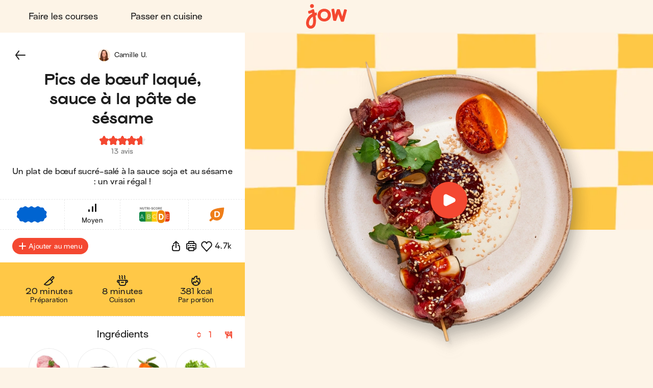

--- FILE ---
content_type: text/html; charset=utf-8
request_url: https://jow.fr/recipes/pics-de-boeuf-laque-sauce-a-la-pate-de-sesame-8pm61rmb31yuj4mm0eoa
body_size: 53782
content:
<!DOCTYPE html><html lang="fr"><head><meta charSet="utf-8" data-next-head=""/><meta charSet="utf-8"/><meta name="viewport" content="width=device-width, initial-scale=1.0, maximum-scale=2.0, shrink-to-fit=no, viewport-fit=cover" data-next-head=""/><link rel="shortcut icon" href="/favicon.ico" data-next-head=""/><link rel="apple-touch-icon" href="/apple-touch-icon.png" data-next-head=""/><link rel="apple-touch-icon" sizes="180x180" href="/apple-touch-icon-retina.png" data-next-head=""/><meta property="og:site_name" content="Jow" data-next-head=""/><meta name="theme-color" content="#fdf4e7" data-next-head=""/><meta name="color-scheme" content="light dark" data-next-head=""/><meta name="theme-color" media="(prefers-color-scheme: light)" content="#fdf4e7" data-next-head=""/><meta name="theme-color" media="(prefers-color-scheme: dark)" content="#1e1e1e" data-next-head=""/><title data-next-head="">Jow - Recette : Pics de bœuf laqué, sauce à la pâte de sésame</title><meta name="description" content="Pics de bœuf laqué, sauce à la pâte de sésame en 10 étapes et en 23 minutes par Jow : bœuf (steak), radis noir, clémentine, cresson, sauce soja salée, tomate (concentré), vinaigre de xérès, miel (liquide), harissa (pâte), tahini et graines de sésame. Un plat de bœuf sucré-salé à la sauce soja et au sésame : un vrai régal !" data-next-head=""/><meta name="thumbnail" content="https://static.jow.fr/550x550/patterns/yolk-04-202309.png_merge_recipes/2cAYbjfSCFLegw.png.jpg" data-next-head=""/><meta name="author" content="Jow" data-next-head=""/><link rel="canonical" href="https://jow.fr/recipes/pics-de-boeuf-laque-sauce-a-la-pate-de-sesame-8pm61rmb31yuj4mm0eoa" data-next-head=""/><link rel="shortcut icon" href="/favicon.ico" data-next-head=""/><link rel="apple-touch-icon" href="/apple-touch-icon.png" data-next-head=""/><link rel="apple-touch-icon" sizes="180x180" href="/apple-touch-icon-retina.png" data-next-head=""/><meta property="og:site_name" content="Jow" data-next-head=""/><meta property="og:title" content="Jow - Recette : Pics de bœuf laqué, sauce à la pâte de sésame" data-next-head=""/><meta property="og:description" content="Pics de bœuf laqué, sauce à la pâte de sésame en 10 étapes et en 23 minutes par Jow : bœuf (steak), radis noir, clémentine, cresson, sauce soja salée, tomate (concentré), vinaigre de xérès, miel (liquide), harissa (pâte), tahini et graines de sésame. Un plat de bœuf sucré-salé à la sauce soja et au sésame : un vrai régal !" data-next-head=""/><meta property="og:type" content="website" data-next-head=""/><meta property="og:url" content="https://jow.fr/recipes/pics-de-boeuf-laque-sauce-a-la-pate-de-sesame-8pm61rmb31yuj4mm0eoa" data-next-head=""/><meta property="og:image" content="https://static.jow.fr/550x550/patterns/yolk-04-202309.png_merge_recipes/2cAYbjfSCFLegw.png.jpg" data-next-head=""/><meta property="og:image:alt" content="Jow - Recette : Pics de bœuf laqué, sauce à la pâte de sésame" data-next-head=""/><meta property="og:image:type" content="image/jpeg" data-next-head=""/><meta property="og:locale" content="fr" data-next-head=""/><meta property="og:video" content="https://static.jow.fr/recipes/CJ8varA7nBYgRg_transcoded.mp4" data-next-head=""/><meta name="twitter:card" content="summary_large_image" data-next-head=""/><meta name="twitter:site" content="@Jow_france" data-next-head=""/><meta name="twitter:title" content="Jow - Recette : Pics de bœuf laqué, sauce à la pâte de sésame" data-next-head=""/><meta name="twitter:description" content="Pics de bœuf laqué, sauce à la pâte de sésame en 10 étapes et en 23 minutes par Jow : bœuf (steak), radis noir, clémentine, cresson, sauce soja salée, tomate (concentré), vinaigre de xérès, miel (liquide), harissa (pâte), tahini et graines de sésame. Un plat de bœuf sucré-salé à la sauce soja et au sésame : un vrai régal !" data-next-head=""/><meta property="twitter:image" content="https://static.jow.fr/550x550/patterns/yolk-04-202309.png_merge_recipes/2cAYbjfSCFLegw.png.jpg" data-next-head=""/><meta name="twitter:image:alt" content="Jow - Recette : Pics de bœuf laqué, sauce à la pâte de sésame" data-next-head=""/><meta name="twitter:app:id:iphone" content="1301257625" data-next-head=""/><meta name="twitter:app:id:ipad" content="1301257625" data-next-head=""/><meta name="twitter:app:id:googleplay" content="com.wishop.dev.jow" data-next-head=""/><meta name="twitter:app:country" content="FR" data-next-head=""/><link rel="alternate" hrefLang="fr" href="https://jow.fr/fr/recipes/pics-de-boeuf-laque-sauce-a-la-pate-de-sesame-8pm61rmb31yuj4mm0eoa" data-next-head=""/><link rel="alternate" hrefLang="fr" media="print" href="https://jow.fr/fr/recipes/pics-de-boeuf-laque-sauce-a-la-pate-de-sesame-8pm61rmb31yuj4mm0eoa/print" data-next-head=""/><link rel="alternate" hrefLang="x-default" href="https://jow.fr/recipes/pics-de-boeuf-laque-sauce-a-la-pate-de-sesame-8pm61rmb31yuj4mm0eoa" data-next-head=""/><link rel="alternate" href="android-app://com.wishop.dev.jow/jow/recipe?recipeId=633ae1421322cb6d9e2e4a4a" data-next-head=""/><link rel="manifest" href="/manifest.webmanifest" type="application/manifest+json"/><link href="/assets/fonts/Viksjow-Regular.otf" rel="preload" as="font" type="font/otf" crossorigin=""/><link href="/assets/fonts/Surt-Medium.otf" rel="preload" as="font" type="font/otf" crossorigin=""/><link href="/assets/fonts/Surt-Bold.otf" rel="preload" as="font" type="font/otf" crossorigin=""/><link href="https://assets.app.smart-tribune.com/jow/FAQ/faq.css" rel="preload" as="style" type="text/css"/><meta name="p:domain_verify" content="ed12c52d86c086346ae1122063c1caca"/><meta name="ir-site-verification-token" value="-1487732914"/><link rel="preload" href="/_next/static/css/06904522f7fd1ee1.css" as="style"/><script type="application/ld+json" data-next-head="">{"@context":"https://schema.org/","@type":"Recipe","aggregateRating":{"@type":"AggregateRating","ratingCount":"13","ratingValue":"4.7","worstRating":"0","bestRating":"5","reviewCount":"13"},"author":{"@type":"Organization","name":"Jow"},"cookTime":"PT8M","datePublished":"2022-12-08T23:00:00.000Z","description":"Un plat de bœuf sucré-salé à la sauce soja et au sésame : un vrai régal !","image":["https://static.jow.fr/550x550/patterns/yolk-04-202309.png_merge_recipes/2cAYbjfSCFLegw.png.jpg"],"keywords":"recette bœuf, recette asiatique, winter, hiver, sans-porc, viande, viandard, saignant","name":"Pics de bœuf laqué, sauce à la pâte de sésame","nutrition":{"@type":"NutritionInformation","calories":"381 kcal","fatContent":"23 g","proteinContent":"25 g","carbohydrateContent":"18 g","fiberContent":"3 g"},"prepTime":"PT15M","recipeCategory":"Protéines Animales + Veg","recipeCuisine":"Asiatique","recipeIngredient":["100 g Bœuf (steak)","1/4   Radis noir","1/2   Clémentine","25 g Cresson","25 ml Sauce soja salée","1/4 càc Tomate (concentré)","5 ml Vinaigre de Xérès","1/2 càs Miel (liquide)","1/4 càc Harissa (pâte)","8 g Tahini","3 g Graines de sésame"],"recipeInstructions":[{"@type":"HowToStep","text":"Dans une poêle, ajoutez un filet d'huile d'olive puis faites cuire le steak à feu vif avec une clémentine coupée en deux et posée côté chair du fruit. Comptez environ 4 minutes de cuisson de chaque côté pour une viande bleue.","image":"https://static.jow.fr/recipes/CJ8varA7nBYgRg_transcoded.mp4#t=9.1","url":"https://jow.fr/recipes/pics-de-boeuf-laque-sauce-a-la-pate-de-sesame-8pm61rmb31yuj4mm0eoa#step1"},{"@type":"HowToStep","text":"Débarrassez ensuite la viande et la clémentine puis laissez la viande refroidir. Pensez à récupérer le jus de cuisson en déglaçant avec un peu d'eau. ","image":"https://static.jow.fr/recipes/CJ8varA7nBYgRg_transcoded.mp4#t=27.5","url":"https://jow.fr/recipes/pics-de-boeuf-laque-sauce-a-la-pate-de-sesame-8pm61rmb31yuj4mm0eoa#step2"},{"@type":"HowToStep","text":"Pendant ce temps, préparez la sauce de laquage : faites cuire la sauce soja, le concentré de tomate et le miel pendant 4 minutes jusqu'à obtenir un sirop. Ajoutez la harissa et le jus de cuisson de la viande en fin de cuisson. ","image":"https://static.jow.fr/recipes/CJ8varA7nBYgRg_transcoded.mp4#t=40.2","url":"https://jow.fr/recipes/pics-de-boeuf-laque-sauce-a-la-pate-de-sesame-8pm61rmb31yuj4mm0eoa#step3"},{"@type":"HowToStep","text":"Préparez la sauce sésame en mélangeant le tahini et un peu d'eau. Allez-y petit à petit et fouettez bien le tout jusqu'à obtenir une consistance homogène. ","image":"https://static.jow.fr/recipes/CJ8varA7nBYgRg_transcoded.mp4#t=61.5","url":"https://jow.fr/recipes/pics-de-boeuf-laque-sauce-a-la-pate-de-sesame-8pm61rmb31yuj4mm0eoa#step4"},{"@type":"HowToStep","text":"Réalisez la garniture en taillant finement le radis noir à la mandoline ou à l’économe et mettez-le à mariner avec le vinaigre de Xérès. ","image":"https://static.jow.fr/recipes/CJ8varA7nBYgRg_transcoded.mp4#t=72.7","url":"https://jow.fr/recipes/pics-de-boeuf-laque-sauce-a-la-pate-de-sesame-8pm61rmb31yuj4mm0eoa#step5"},{"@type":"HowToStep","text":"Lavez puis équeutez le cresson. ","image":"https://static.jow.fr/recipes/CJ8varA7nBYgRg_transcoded.mp4#t=81.6","url":"https://jow.fr/recipes/pics-de-boeuf-laque-sauce-a-la-pate-de-sesame-8pm61rmb31yuj4mm0eoa#step6"},{"@type":"HowToStep","text":"Une fois la viande refroidie, taillez-la en fines lamelles.","image":"https://static.jow.fr/recipes/CJ8varA7nBYgRg_transcoded.mp4#t=85.6","url":"https://jow.fr/recipes/pics-de-boeuf-laque-sauce-a-la-pate-de-sesame-8pm61rmb31yuj4mm0eoa#step7"},{"@type":"HowToStep","text":"Montez les brochettes dans l’ordre : disposez 2 morceaux de bœuf, 3 tranches de radis noir et du cresson. Réalisez l’opération 3 fois.","image":"https://static.jow.fr/recipes/CJ8varA7nBYgRg_transcoded.mp4#t=94","url":"https://jow.fr/recipes/pics-de-boeuf-laque-sauce-a-la-pate-de-sesame-8pm61rmb31yuj4mm0eoa#step8"},{"@type":"HowToStep","text":"Versez dans le fond d’une assiette une cuillère à soupe de sauce sésame puis une cuillère à soupe de sauce de laquage par-dessus, de façon à former 2 cercles superposés. ","image":"https://static.jow.fr/recipes/CJ8varA7nBYgRg_transcoded.mp4#t=115.7","url":"https://jow.fr/recipes/pics-de-boeuf-laque-sauce-a-la-pate-de-sesame-8pm61rmb31yuj4mm0eoa#step9"},{"@type":"HowToStep","text":"Dressez la brochette puis ajoutez un peu de sauce de laquage dessus. Disposez un quartier de clémentine revenu à la poêle dans l’assiette et saupoudrez le tout de quelques graines de sésame. C'est prêt ! ","image":"https://static.jow.fr/recipes/CJ8varA7nBYgRg_transcoded.mp4#t=125.1","url":"https://jow.fr/recipes/pics-de-boeuf-laque-sauce-a-la-pate-de-sesame-8pm61rmb31yuj4mm0eoa#step10"}],"recipeYield":["1","1 serving"],"totalTime":"PT23M","video":[{"@type":"VideoObject","name":"Pics de bœuf laqué, sauce à la pâte de sésame","description":"Un plat de bœuf sucré-salé à la sauce soja et au sésame : un vrai régal !","thumbnailUrl":["https://static.jow.fr/550x550/patterns/yolk-04-202309.png_merge_recipes/2cAYbjfSCFLegw.png.jpg"],"contentUrl":"https://static.jow.fr/recipes/CJ8varA7nBYgRg_transcoded.mp4","uploadDate":"2022-12-08T23:00:00.000Z"}]}</script><script type="application/ld+json" data-next-head="">{"@context":"https://schema.org","@type":"WebPage","lastReviewed":"2022-12-08T23:00:00.000Z","relatedLink":["https://jow.fr/recipes/boeuf-a-la-ficelle-legumes-fanes-sauce-vierge-8pm6c2dv31yuj4mm0h3h","https://jow.fr/recipes/boeuf-facon-tataki-et-wok-de-legumes-8nyh0e998u1x5vns15nd","https://jow.fr/recipes/taco-shells-au-boeuf-8oi83116a6apak3v09m3","https://jow.fr/recipes/salade-de-boeuf-et-pommes-de-terre-8nyfi0bx8u1x5vns0yp3","https://jow.fr/recipes/poulet-tandoori-et-riz-epice-8r3jh7euj5mpfbnn1958","https://jow.fr/recipes/vol-au-vent-aux-legumes-8kft5nyr6rk2asfz07za"]}</script><script type="application/ld+json" data-next-head="">{"@context":"https://schema.org","@type":"ItemList","url":"https://jow.fr/recipes/pics-de-boeuf-laque-sauce-a-la-pate-de-sesame-8pm61rmb31yuj4mm0eoa","numberOfItems":"7","itemListElement":[{"@type":"ListItem","position":"1","url":"https://jow.fr/recipes/pics-de-boeuf-laque-sauce-a-la-pate-de-sesame-8pm61rmb31yuj4mm0eoa"},{"@type":"ListItem","position":"2","url":"https://jow.fr/recipes/boeuf-a-la-ficelle-legumes-fanes-sauce-vierge-8pm6c2dv31yuj4mm0h3h"},{"@type":"ListItem","position":"3","url":"https://jow.fr/recipes/boeuf-facon-tataki-et-wok-de-legumes-8nyh0e998u1x5vns15nd"},{"@type":"ListItem","position":"4","url":"https://jow.fr/recipes/taco-shells-au-boeuf-8oi83116a6apak3v09m3"},{"@type":"ListItem","position":"5","url":"https://jow.fr/recipes/salade-de-boeuf-et-pommes-de-terre-8nyfi0bx8u1x5vns0yp3"},{"@type":"ListItem","position":"6","url":"https://jow.fr/recipes/poulet-tandoori-et-riz-epice-8r3jh7euj5mpfbnn1958"},{"@type":"ListItem","position":"7","url":"https://jow.fr/recipes/vol-au-vent-aux-legumes-8kft5nyr6rk2asfz07za"}]}</script><link rel="preload" as="image" imageSrcSet="/_next/image?url=https%3A%2F%2Fstatic.jow.fr%2F880x880%2Frecipes%2F2cAYbjfSCFLegw.png&amp;w=16&amp;q=100 16w, /_next/image?url=https%3A%2F%2Fstatic.jow.fr%2F880x880%2Frecipes%2F2cAYbjfSCFLegw.png&amp;w=32&amp;q=100 32w, /_next/image?url=https%3A%2F%2Fstatic.jow.fr%2F880x880%2Frecipes%2F2cAYbjfSCFLegw.png&amp;w=48&amp;q=100 48w, /_next/image?url=https%3A%2F%2Fstatic.jow.fr%2F880x880%2Frecipes%2F2cAYbjfSCFLegw.png&amp;w=64&amp;q=100 64w, /_next/image?url=https%3A%2F%2Fstatic.jow.fr%2F880x880%2Frecipes%2F2cAYbjfSCFLegw.png&amp;w=96&amp;q=100 96w, /_next/image?url=https%3A%2F%2Fstatic.jow.fr%2F880x880%2Frecipes%2F2cAYbjfSCFLegw.png&amp;w=128&amp;q=100 128w, /_next/image?url=https%3A%2F%2Fstatic.jow.fr%2F880x880%2Frecipes%2F2cAYbjfSCFLegw.png&amp;w=256&amp;q=100 256w, /_next/image?url=https%3A%2F%2Fstatic.jow.fr%2F880x880%2Frecipes%2F2cAYbjfSCFLegw.png&amp;w=384&amp;q=100 384w, /_next/image?url=https%3A%2F%2Fstatic.jow.fr%2F880x880%2Frecipes%2F2cAYbjfSCFLegw.png&amp;w=480&amp;q=100 480w, /_next/image?url=https%3A%2F%2Fstatic.jow.fr%2F880x880%2Frecipes%2F2cAYbjfSCFLegw.png&amp;w=640&amp;q=100 640w, /_next/image?url=https%3A%2F%2Fstatic.jow.fr%2F880x880%2Frecipes%2F2cAYbjfSCFLegw.png&amp;w=768&amp;q=100 768w, /_next/image?url=https%3A%2F%2Fstatic.jow.fr%2F880x880%2Frecipes%2F2cAYbjfSCFLegw.png&amp;w=1024&amp;q=100 1024w, /_next/image?url=https%3A%2F%2Fstatic.jow.fr%2F880x880%2Frecipes%2F2cAYbjfSCFLegw.png&amp;w=1280&amp;q=100 1280w, /_next/image?url=https%3A%2F%2Fstatic.jow.fr%2F880x880%2Frecipes%2F2cAYbjfSCFLegw.png&amp;w=1560&amp;q=100 1560w, /_next/image?url=https%3A%2F%2Fstatic.jow.fr%2F880x880%2Frecipes%2F2cAYbjfSCFLegw.png&amp;w=1920&amp;q=100 1920w, /_next/image?url=https%3A%2F%2Fstatic.jow.fr%2F880x880%2Frecipes%2F2cAYbjfSCFLegw.png&amp;w=2560&amp;q=100 2560w" imageSizes="100vh" data-next-head=""/><link href="https://unpkg.com/leaflet@1.9.4/dist/leaflet.css" rel="stylesheet" as="style" type="text/css" integrity="sha256-p4NxAoJBhIIN+hmNHrzRCf9tD/miZyoHS5obTRR9BMY=" crossorigin=""/><link href="https://assets.app.smart-tribune.com/jow/FAQ/faq.css" rel="stylesheet"/><noscript><img height="1" width="1" style="display:none" alt="" src="https://www.facebook.com/tr?id=474326919709052&amp;ev=PageView&amp;noscript=1"/><img height="1" width="1" style="display:none" alt="" src="https://ct.pinterest.com/v3/?tid=2614297370716&amp;event=init&amp;noscript=1"/></noscript><link rel="stylesheet" href="/_next/static/css/06904522f7fd1ee1.css" data-n-g=""/><noscript data-n-css=""></noscript><script defer="" noModule="" src="/_next/static/chunks/polyfills-42372ed130431b0a.js"></script><script defer="" src="/_next/static/chunks/%40components/AppStoreBadge.26a6d010414112e8.js"></script><script defer="" src="/_next/static/chunks/%40components/Icon.4fb437cd2d5e3fa1.js"></script><script src="/_next/static/chunks/webpack-e3782eadd579d74d.js" defer=""></script><script src="/_next/static/chunks/framework-a3ba85e6bb5e1061.js" defer=""></script><script src="/_next/static/chunks/main-51b15b6029a4a9bf.js" defer=""></script><script src="/_next/static/chunks/pages/_app-f952d893950f4753.js" defer=""></script><script src="/_next/static/chunks/4587-c60079094c685693.js" defer=""></script><script src="/_next/static/chunks/5294-46f5de8e373129b1.js" defer=""></script><script src="/_next/static/chunks/338-4569c9cfe5dd1538.js" defer=""></script><script src="/_next/static/chunks/643-ea1f953361e09022.js" defer=""></script><script src="/_next/static/chunks/8240-75d07a9e1a692798.js" defer=""></script><script src="/_next/static/chunks/2431-e36f11cdb3d38e6f.js" defer=""></script><script src="/_next/static/chunks/6398-d5b4d737967f84b3.js" defer=""></script><script src="/_next/static/chunks/1311-ac074249a74209a3.js" defer=""></script><script src="/_next/static/chunks/pages/recipes/%5BrecipeId%5D-6c1f2134478837f3.js" defer=""></script><script src="/_next/static/8abd6ff4c79a90f/_buildManifest.js" defer=""></script><script src="/_next/static/8abd6ff4c79a90f/_ssgManifest.js" defer=""></script><style data-styled="" data-styled-version="6.3.8">.gjFfmA{background:none;border:0;cursor:pointer;display:block;height:2.1rem;padding:0;position:relative;width:3.2rem;user-select:none;-webkit-tap-highlight-color:rgba(255, 255, 255, 0);}/*!sc*/
.gjFfmA::before,.gjFfmA::after{background:var(--color-foreground-primary);border-radius:0.15rem;content:'';display:block;height:0.3rem;left:0;opacity:1;position:absolute;top:0;transform-origin:top left;transform:translateX(0) rotate(0);transition:opacity 0.1s ease-in,transform 0.2s ease-in;width:100%;}/*!sc*/
.gjFfmA::before{transform:none;}/*!sc*/
.gjFfmA::after{bottom:0;top:initial;transform-origin:bottom left;transform:none;}/*!sc*/
data-styled.g1[id="jow__sc-7f34e1cb-0"]{content:"gjFfmA,"}/*!sc*/
.glpqJx{background:var(--color-foreground-primary);border-radius:0.15rem;content:'';display:block;height:0.3rem;left:0;opacity:1;position:absolute;top:0;transform-origin:top left;transform:translateX(0) rotate(0);transition:opacity 0.1s ease-in,transform 0.2s ease-in;width:100%;margin-top:-0.15rem;top:50%;opacity:1;}/*!sc*/
data-styled.g2[id="jow__sc-7f34e1cb-1"]{content:"glpqJx,"}/*!sc*/
.dOwKqO{background:none;box-sizing:border-box;display:block;animation-name:dKTtel;animation-duration:1s;animation-iteration-count:infinite;animation-timing-function:linear;width:1.6rem;height:1.6rem;pointer-events:none;transform-origin:center;}/*!sc*/
.fgpAmy{background:none;box-sizing:border-box;display:block;animation-name:dKTtel;animation-duration:1s;animation-iteration-count:infinite;animation-timing-function:linear;width:3.6rem;height:3.6rem;pointer-events:none;transform-origin:center;}/*!sc*/
data-styled.g3[id="jow__sc-10f4e5e5-0"]{content:"dOwKqO,fgpAmy,"}/*!sc*/
.gVMcNJ{width:100%;height:50%;overflow:hidden;box-sizing:border-box;}/*!sc*/
data-styled.g4[id="jow__sc-10f4e5e5-1"]{content:"gVMcNJ,"}/*!sc*/
.iqNUpL{transform:rotate(180deg);}/*!sc*/
data-styled.g5[id="jow__sc-10f4e5e5-2"]{content:"iqNUpL,"}/*!sc*/
.fbnsjB{transform:rotate(45deg);border-radius:var(--radius-rounded-full);border:0.2rem solid var(--color-foreground-secondary);transition:border-color 0.2s ease-in-out;border-right:0.2rem solid rgba(255, 255, 255, 0);border-bottom:0.2rem solid rgba(255, 255, 255, 0);width:100%;height:200%;animation-name:jbwmZD;animation-duration:1s;animation-iteration-count:infinite;animation-direction:alternate;animation-timing-function:cubic-bezier(0.25,0.1,0.5,1);}/*!sc*/
.hsSCSK{transform:rotate(45deg);border-radius:var(--radius-rounded-full);border:0.2rem solid #ffffff;transition:border-color 0.2s ease-in-out;border-right:0.2rem solid rgba(255, 255, 255, 0);border-bottom:0.2rem solid rgba(255, 255, 255, 0);width:100%;height:200%;animation-name:jbwmZD;animation-duration:1s;animation-iteration-count:infinite;animation-direction:alternate;animation-timing-function:cubic-bezier(0.25,0.1,0.5,1);}/*!sc*/
data-styled.g6[id="jow__sc-10f4e5e5-3"]{content:"fbnsjB,hsSCSK,"}/*!sc*/
.fGBDmg{animation-name:bFLHdN;}/*!sc*/
data-styled.g7[id="jow__sc-10f4e5e5-4"]{content:"fGBDmg,"}/*!sc*/
.bkpIsg{display:block;}/*!sc*/
data-styled.g13[id="jow__sc-d1d7fdb0-0"]{content:"bkpIsg,"}/*!sc*/
.jRAwmf{background:none;border-radius:0;border:none;color:var(--color-foreground-primary);cursor:pointer;margin:0;padding:0;position:relative;-webkit-tap-highlight-color:rgba(255, 255, 255, 0);}/*!sc*/
data-styled.g14[id="jow__sc-bd1d0486-0"]{content:"jRAwmf,"}/*!sc*/
.hjKCQP{display:block;height:auto;width:auto;border-radius:0.4rem;}/*!sc*/
.hjKCQP.hjKCQP svg{width:auto;height:100%;display:block;}/*!sc*/
data-styled.g42[id="jow__sc-ad71a96a-0"]{content:"hjKCQP,"}/*!sc*/
.bDLCJn{display:block;height:100%;position:fixed;top:0;left:0;z-index:9;overflow-x:hidden;width:0;transition-delay:0.5s;transition-property:width;}/*!sc*/
data-styled.g43[id="jow__sc-a896974e-0"]{content:"bDLCJn,"}/*!sc*/
.jTpvQU{height:100%;width:100vw;position:relative;background:rgba(255, 255, 255, 0);transition-delay:0.2s;transition-duration:0.3s;transition-property:background;}/*!sc*/
data-styled.g44[id="jow__sc-a896974e-1"]{content:"jTpvQU,"}/*!sc*/
.jntzsU{position:absolute;left:1.6rem;top:2.5rem;z-index:1;opacity:0;transition-duration:0;transition-delay:0;transition-property:opacity;}/*!sc*/
data-styled.g45[id="jow__sc-a896974e-2"]{content:"jntzsU,"}/*!sc*/
.jCFoPz{height:100%;max-width:30rem;background-color:var(--color-background-primary);width:0;transition-duration:0.5s;transition-property:width;position:relative;}/*!sc*/
data-styled.g50[id="jow__sc-a896974e-7"]{content:"jCFoPz,"}/*!sc*/
.dhzrbQ{position:absolute;padding:3.8rem 3.2rem;overflow-x:hidden;width:100vw;max-width:30rem;right:0;height:100%;display:flex;flex-direction:column;align-items:center;justify-content:flex-start;}/*!sc*/
data-styled.g51[id="jow__sc-a896974e-8"]{content:"dhzrbQ,"}/*!sc*/
.geypNr{flex:1;}/*!sc*/
data-styled.g52[id="jow__sc-a896974e-9"]{content:"geypNr,"}/*!sc*/
.cQdjzl{display:block;margin-bottom:2.4rem;}/*!sc*/
data-styled.g53[id="jow__sc-a896974e-10"]{content:"cQdjzl,"}/*!sc*/
.dpOkxF{height:4.5rem;width:8.8rem;}/*!sc*/
data-styled.g54[id="jow__sc-a896974e-11"]{content:"dpOkxF,"}/*!sc*/
.hRPtcx{fill:var(--color-brand-primary);transition:fill 0.2s ease-in-out;}/*!sc*/
data-styled.g55[id="jow__sc-a896974e-12"]{content:"hRPtcx,"}/*!sc*/
.iUPwXw{align-items:center;display:flex;flex-flow:column nowrap;justify-content:flex-start;}/*!sc*/
data-styled.g56[id="jow__sc-a896974e-13"]{content:"iUPwXw,"}/*!sc*/
.dtiBUi{font:normal normal 400 normal 1.6rem/normal "Surt",sans-serif;letter-spacing:normal;text-transform:none;text-decoration:none;color:var(--color-foreground-primary);font-size:1.8rem;margin-bottom:1.6rem;text-decoration:none;padding:1.2rem 2.4rem;display:inline-block;text-align:center;transition:color 0.2s ease-in-out;}/*!sc*/
.dtiBUi.active{color:var(--color-brand-primary);}/*!sc*/
data-styled.g57[id="jow__sc-a896974e-14"]{content:"dtiBUi,"}/*!sc*/
.jjsPLx{font:normal normal 400 normal 1.6rem/normal "Surt",sans-serif;letter-spacing:normal;text-transform:none;text-decoration:none;color:var(--color-foreground-primary);text-decoration:none;padding:1.2rem 2.4rem;display:inline-block;text-align:center;margin:0 auto 1.6rem;}/*!sc*/
data-styled.g58[id="jow__sc-a896974e-15"]{content:"jjsPLx,"}/*!sc*/
.fMcTOg{height:0.1rem;background:none;border:0.1rem dashed var(--color-brand-yolk);margin-bottom:1.6rem;width:100%;}/*!sc*/
data-styled.g59[id="jow__sc-a896974e-16"]{content:"fMcTOg,"}/*!sc*/
.jxsTfg{padding-top:4.8rem;}/*!sc*/
data-styled.g68[id="jow__sc-a896974e-25"]{content:"jxsTfg,"}/*!sc*/
.hjlHcw{display:flex;flex-flow:row wrap;align-items:center;justify-content:center;padding-bottom:0.8rem;}/*!sc*/
data-styled.g69[id="jow__sc-a896974e-26"]{content:"hjlHcw,"}/*!sc*/
.RNYY{height:3rem;width:auto;margin:0 0.4rem 0.8rem;}/*!sc*/
data-styled.g70[id="jow__sc-a896974e-27"]{content:"RNYY,"}/*!sc*/
.bkdxtc{display:flex;flex-flow:row wrap;align-items:center;justify-content:center;}/*!sc*/
data-styled.g71[id="jow__sc-a896974e-28"]{content:"bkdxtc,"}/*!sc*/
.ODFCZ{text-decoration:none;padding:0 0.6rem;}/*!sc*/
data-styled.g72[id="jow__sc-a896974e-29"]{content:"ODFCZ,"}/*!sc*/
.fnNUkd{align-items:center;background-color:var(--color-background-primary);color:var(--color-foreground-primary);display:flex;flex-flow:row nowrap;height:7.2rem;justify-content:center;padding:0 1.6rem;transition:background-color 0.2s ease-in-out,color 0.2s ease-in-out,padding 0.2s ease-in-out,height 0.2s ease-in-out;width:100%;}/*!sc*/
@media (min-width:768px){.fnNUkd{padding:0 3.2rem;height:6.4rem;}}/*!sc*/
data-styled.g73[id="jow__sc-5577223e-0"]{content:"fnNUkd,"}/*!sc*/
.dHfmmT{flex:1;text-align:left;}/*!sc*/
data-styled.g74[id="jow__sc-5577223e-1"]{content:"dHfmmT,"}/*!sc*/
.atVmT{padding:0 1.6rem;}/*!sc*/
data-styled.g75[id="jow__sc-5577223e-2"]{content:"atVmT,"}/*!sc*/
.dyAcFi{height:3.9rem;width:6.4rem;}/*!sc*/
@media (min-width:768px){.dyAcFi{height:4.9rem;width:8rem;}}/*!sc*/
data-styled.g76[id="jow__sc-5577223e-3"]{content:"dyAcFi,"}/*!sc*/
.klFyZR{fill:var(--color-brand-primary);transition:fill 0.2s ease-in-out;}/*!sc*/
data-styled.g77[id="jow__sc-5577223e-4"]{content:"klFyZR,"}/*!sc*/
.jflwbJ{display:block;position:relative;padding:0.4rem;height:4.7rem;width:7.2rem;}/*!sc*/
@media (min-width:768px){.jflwbJ{height:5.7rem;width:8.8rem;}}/*!sc*/
@media (hover:hover) and (pointer:fine){.jflwbJ:hover .jow__sc-5577223e-4{fill:var(--color-brand-primary);}}/*!sc*/
data-styled.g78[id="jow__sc-5577223e-5"]{content:"jflwbJ,"}/*!sc*/
.eAOlZd{flex:1;text-align:right;}/*!sc*/
data-styled.g81[id="jow__sc-5577223e-8"]{content:"eAOlZd,"}/*!sc*/
.etMCQG{position:relative;display:block;}/*!sc*/
@media (min-width:768px){.etMCQG{display:none;}}/*!sc*/
data-styled.g82[id="jow__sc-5577223e-9"]{content:"etMCQG,"}/*!sc*/
.dgQTOs{display:none;}/*!sc*/
@media (min-width:768px){.dgQTOs{align-items:center;display:flex;flex-flow:row nowrap;justify-content:flex-start;}}/*!sc*/
data-styled.g84[id="jow__sc-5577223e-11"]{content:"dgQTOs,"}/*!sc*/
.earEqK{font:normal normal 400 normal 1.6rem/normal "Surt",sans-serif;letter-spacing:normal;text-transform:none;text-decoration:none;color:var(--color-foreground-primary);margin-right:1.6rem;text-decoration:none;padding:1.2rem 2.4rem;display:inline-block;text-align:center;transition:color 0.2s ease-in-out;border-radius:var(--radius-rounded-full);}/*!sc*/
.earEqK.active{color:var(--color-brand-primary);}/*!sc*/
@media (hover:hover) and (pointer:fine){.earEqK:hover{color:var(--color-brand-primary);}}/*!sc*/
data-styled.g85[id="jow__sc-5577223e-12"]{content:"earEqK,"}/*!sc*/
.bxKkHg{display:block;}/*!sc*/
@media (min-width:768px){.bxKkHg{display:none;}}/*!sc*/
data-styled.g107[id="jow__sc-5577223e-34"]{content:"bxKkHg,"}/*!sc*/
.dESemb{width:100%;height:100%;transition:padding-top 0.2s ease-in-out;--top-offset-header:0rem;--top-offset-app-banner:0rem;--top-offset-promo-banner:0rem;--top-offset-checkout-progression:0rem;--with-header:var(--top-offset-header);--with-app-banner:calc( var(--with-header) + var(--top-offset-app-banner) );--with-promo-banner:calc( var(--with-app-banner) + var(--top-offset-promo-banner) );--with-checkout-progression:calc( var(--with-promo-banner) + var(--top-offset-checkout-progression) );--top-offset:var(--with-checkout-progression,0);padding-top:var(--top-offset);}/*!sc*/
.dESemb.dESemb[data-layout-header='active']{--top-offset-header:7.2rem;}/*!sc*/
@media (min-width:768px){.dESemb.dESemb[data-layout-header='active']{--top-offset-header:6.4rem;}}/*!sc*/
.dESemb.dESemb[data-layout-app-banner='active']{--top-offset-app-banner:7.2rem;}/*!sc*/
@media (min-width:768px){.dESemb.dESemb[data-layout-app-banner='active']{--top-offset-app-banner:0rem;}}/*!sc*/
.dESemb.dESemb[data-layout-promo-banner='active']{--top-offset-promo-banner:3.6rem;}/*!sc*/
@media (min-width:768px){.dESemb.dESemb[data-layout-promo-banner='active']{--top-offset-promo-banner:3.6rem;}}/*!sc*/
.dESemb.dESemb[data-layout-checkout-progression='active']{--top-offset-checkout-progression:0.4rem;}/*!sc*/
@media (min-width:768px){.dESemb.dESemb[data-layout-checkout-progression='active']{--top-offset-checkout-progression:0.8rem;}}/*!sc*/
.dESemb [id][data-scroll-offset]{scroll-margin-top:var(${CSS_VAR_NAMES.TOP_OFFSET});}/*!sc*/
data-styled.g108[id="jow__sc-846e5969-0"]{content:"dESemb,"}/*!sc*/
.jIMVQ{position:fixed;z-index:5;top:0;left:0;right:0;width:100%;}/*!sc*/
data-styled.g109[id="jow__sc-846e5969-1"]{content:"jIMVQ,"}/*!sc*/
.fLvPZB{width:100%;}/*!sc*/
data-styled.g110[id="jow__sc-846e5969-2"]{content:"fLvPZB,"}/*!sc*/
.bFRJcs{min-height:calc(100vh - var(--top-offset));}/*!sc*/
data-styled.g112[id="jow__sc-846e5969-4"]{content:"bFRJcs,"}/*!sc*/
:root{--radius-rounded-full:9999px;}/*!sc*/
:root,[data-theme="light"]{--color-foreground-primary:#1e1e1e;--color-foreground-secondary:#6F6F6F;--color-foreground-tertiary:#E9E9E9;--color-background-primary:#fdf4e7;--color-background-secondary:#ffffff;--color-background-tertiary:#f4c890;--color-overlay:rgba(30, 30, 30, 0.4);--color-brand-primary:#f44831;--color-brand-cobalt:#0064d1;--color-brand-yolk:#ffc847;--color-brand-radish:#fcb2b0;--color-brand-powder:#c6eaf6;--color-brand-kale:#075526;--color-brand-beet:#9d1716;--color-default-white:#ffffff;--color-default-black:#1e1e1e;--color-state-focus-outline:#0064d1;--color-state-disabled-color:#6F6F6F;--color-state-disabled-background:#E9E9E9;--color-semantic-error:#f44831;--color-semantic-success:#00A840;--color-semantic-warning:#ffc847;--color-semantic-information:#0064d1;}/*!sc*/
[data-theme="dark"]{--color-foreground-primary:#ffffff;--color-foreground-secondary:#6d6d6d;--color-foreground-tertiary:#434343;--color-background-primary:#1e1e1e;--color-background-secondary:#2e2e2e;--color-background-tertiary:#787878;--color-overlay:rgba(30, 30, 30, 0.9);--color-brand-primary:#f44831;--color-brand-cobalt:#0064d1;--color-brand-yolk:#ffc847;--color-brand-radish:#fcb2b0;--color-brand-powder:#c6eaf6;--color-brand-kale:#075526;--color-brand-beet:#9d1716;--color-default-white:#1e1e1e;--color-default-black:#ffffff;--color-state-focus-outline:#ffffff;--color-state-disabled-color:#6d6d6d;--color-state-disabled-background:#434343;--color-semantic-error:#f44831;--color-semantic-success:#00A840;--color-semantic-warning:#ffc847;--color-semantic-information:#0064d1;}/*!sc*/
html,body,div,span,applet,object,iframe,h1,h2,h3,h4,h5,h6,p,blockquote,pre,a,abbr,acronym,address,big,cite,code,del,dfn,em,img,ins,kbd,q,s,samp,small,strike,strong,sub,sup,tt,var,b,u,i,center,dl,dt,dd,ol,ul,li,fieldset,form,label,legend,table,caption,tbody,tfoot,thead,tr,th,td,article,aside,canvas,details,embed,figure,figcaption,footer,header,hgroup,menu,nav,output,ruby,section,summary,time,mark,audio,video{margin:0;padding:0;border:0;font-size:100%;font:inherit;vertical-align:baseline;}/*!sc*/
article,aside,details,figcaption,figure,footer,header,hgroup,menu,nav,section,summary,main{display:block;}/*!sc*/
body{line-height:1;}/*!sc*/
ol,ul{list-style:none;}/*!sc*/
blockquote,q{quotes:none;}/*!sc*/
blockquote:before,blockquote:after,q:before,q:after{content:'';content:none;}/*!sc*/
table{border-collapse:collapse;border-spacing:0;}/*!sc*/
html,body{height:100%;}/*!sc*/
#__next{display:contents;}/*!sc*/
html{box-sizing:border-box;font-size:62.5%;font-family:sans-serif;overflow:initial;background:var(--color-background-primary);color:var(--color-foreground-primary);}/*!sc*/
@media print{html{background:none;}}/*!sc*/
body{font:normal normal 400 normal 1.5rem/2rem "Surt",sans-serif;letter-spacing:0.025rem;text-transform:none;text-decoration:none;transition:padding-top 0.5s ease-out;position:relative;}/*!sc*/
body.no-scroll{height:100vh;overflow-y:hidden;position:fixed;}/*!sc*/
img{width:100%;height:auto;}/*!sc*/
a{color:#f44831;}/*!sc*/
input:not([type]),input[type=text],input[type=number],input[type=tel],input[type=email],input[type=password],input[type=search],input[type=url],textarea{box-shadow:none;appearance:textfield;text-overflow:ellipsis;}/*!sc*/
*,*:before,*:after{box-sizing:inherit;font-family:'Surt',sans-serif;}/*!sc*/
*:focus{outline:none;}/*!sc*/
[data-js-focus-visible] *:focus:not([data-focus-visible-added]){outline:none;}/*!sc*/
[data-js-focus-visible] *[data-focus-visible-added]{outline-color:var(--color-state-focus-outline);outline-width:2px;outline-offset:2px;outline-style:solid;}/*!sc*/
[data-js-focus-visible] input:not([type])[data-focus-visible-added],[data-js-focus-visible] input[type="text"][data-focus-visible-added],[data-js-focus-visible] input[type="number"][data-focus-visible-added],[data-js-focus-visible] input[type="tel"][data-focus-visible-added],[data-js-focus-visible] input[type="email"][data-focus-visible-added],[data-js-focus-visible] input[type="password"][data-focus-visible-added],[data-js-focus-visible] input[type="search"][data-focus-visible-added],[data-js-focus-visible] input[type="date"][data-focus-visible-added],[data-js-focus-visible] input[type="url"][data-focus-visible-added],[data-js-focus-visible] textarea[data-focus-visible-added]{outline:none;}/*!sc*/
#controllerFrame{display:none!important;}/*!sc*/
data-styled.g113[id="sc-global-cAHMYp1"]{content:"sc-global-cAHMYp1,"}/*!sc*/
.cvUIEc{position:relative;display:inline-block;width:4.4rem;height:2.2rem;cursor:pointer;}/*!sc*/
data-styled.g114[id="jow__sc-e09bc7ee-0"]{content:"cvUIEc,"}/*!sc*/
.leOpGa{position:absolute;cursor:pointer;inset:0;background-color:var(--color-foreground-secondary);transition:background-color 0.2s ease-out;border-radius:2.2rem;}/*!sc*/
.leOpGa::before{position:absolute;content:'';height:1.8rem;width:1.8rem;left:0.2rem;bottom:0.2rem;background-color:var(--color-background-secondary);transition:0.4s;border-radius:var(--radius-rounded-full);}/*!sc*/
data-styled.g115[id="jow__sc-e09bc7ee-1"]{content:"leOpGa,"}/*!sc*/
.fhWSdc{opacity:0;width:0;height:0;cursor:pointer;}/*!sc*/
.fhWSdc:disabled{cursor:not-allowed;}/*!sc*/
.fhWSdc:checked+.jow__sc-e09bc7ee-1{background-color:#f44831;}/*!sc*/
.fhWSdc:checked+.jow__sc-e09bc7ee-1:before{transform:translateX(2.2rem);}/*!sc*/
.fhWSdc.fhWSdc[data-focus-visible-added]+.jow__sc-e09bc7ee-1{outline-color:var(--color-state-focus-outline);outline-width:2px;outline-offset:2px;outline-style:solid;}/*!sc*/
data-styled.g116[id="jow__sc-e09bc7ee-2"]{content:"fhWSdc,"}/*!sc*/
.kMKxUV{display:block;overflow:visible;position:relative;text-align:center;vertical-align:middle;fill:var(--color-foreground-primary);}/*!sc*/
.lfbjgs{display:block;overflow:visible;position:relative;text-align:center;vertical-align:middle;fill:#ffffff;}/*!sc*/
.bGqcao{display:block;overflow:visible;position:relative;text-align:center;vertical-align:middle;fill:#1e1e1e;}/*!sc*/
.hTqJTs{display:block;overflow:visible;position:relative;text-align:center;vertical-align:middle;fill:#f44831;}/*!sc*/
.bdAlGr{display:block;overflow:visible;position:relative;text-align:center;vertical-align:middle;fill:var(--color-foreground-secondary);}/*!sc*/
data-styled.g117[id="jow__sc-c9bdc937-0"]{content:"kMKxUV,lfbjgs,bGqcao,hTqJTs,bdAlGr,"}/*!sc*/
.fXrHJZ{display:flex;flex-flow:row nowrap;justify-content:center;align-items:center;gap:2.4rem;padding:0 1.6rem 1.6rem;}/*!sc*/
data-styled.g118[id="jow__sc-77487fc8-0"]{content:"fXrHJZ,"}/*!sc*/
.hUmAxb{background-color:var(--color-background-primary);border-radius:var(--radius-rounded-full);display:inline-flex;justify-content:center;align-items:center;padding-left:0.8rem;padding-right:0.8rem;height:3.6rem;}/*!sc*/
data-styled.g119[id="jow__sc-77487fc8-1"]{content:"hUmAxb,"}/*!sc*/
.djDdQa{font:normal normal 400 normal 1.2rem/1.8rem "Surt",sans-serif;letter-spacing:0.04rem;text-transform:none;text-decoration:none;color:var(--color-foreground-primary);display:inline-block;padding-right:0.8rem;}/*!sc*/
data-styled.g120[id="jow__sc-77487fc8-2"]{content:"djDdQa,"}/*!sc*/
.iPRNBk{display:inline-block;position:relative;}/*!sc*/
data-styled.g123[id="jow__sc-400f2eba-0"]{content:"iPRNBk,"}/*!sc*/
.fzbNUh{font:normal normal 400 normal 1.5rem/2.4rem "Surt",sans-serif;letter-spacing:0.025rem;text-transform:none;text-decoration:none;color:#f44831;border:none;border-bottom-color:transparent;border-radius:1.2rem;background:none;display:inline-block;padding:0 1.6rem 0 1.2rem;height:2.4rem;text-align:center;text-align-last:center;position:relative;cursor:pointer;user-select:none;appearance:none;opacity:1;}/*!sc*/
.fzbNUh:disabled{cursor:default;pointer-events:none;text-align:right;padding:0 2rem 0 0.4rem;color:var(--color-foreground-secondary);}/*!sc*/
data-styled.g124[id="jow__sc-400f2eba-1"]{content:"fzbNUh,"}/*!sc*/
.kZTyIb{position:absolute;left:0;top:0.6rem;width:1.2rem;height:1.2rem;pointer-events:none;}/*!sc*/
data-styled.g126[id="jow__sc-400f2eba-3"]{content:"kZTyIb,"}/*!sc*/
.kItmsV{position:absolute;right:0;top:0.4rem;width:1.6rem;height:1.6rem;pointer-events:none;}/*!sc*/
data-styled.g127[id="jow__sc-400f2eba-4"]{content:"kItmsV,"}/*!sc*/
.bjyBch{background-color:#ffc847;padding:2.4rem;}/*!sc*/
data-styled.g129[id="jow__sc-c75db697-0"]{content:"bjyBch,"}/*!sc*/
.zMDxR{display:flex;flex-flow:row wrap;justify-content:space-between;}/*!sc*/
data-styled.g130[id="jow__sc-c75db697-1"]{content:"zMDxR,"}/*!sc*/
.gIbqVV{flex:1;display:block;text-decoration:none;}/*!sc*/
data-styled.g131[id="jow__sc-c75db697-2"]{content:"gIbqVV,"}/*!sc*/
.exfQXL{width:2.4rem;height:2.4rem;display:inline-block;}/*!sc*/
data-styled.g132[id="jow__sc-c75db697-3"]{content:"exfQXL,"}/*!sc*/
.ijwigF{text-align:center;color:#1e1e1e;display:flex;align-items:center;justify-content:center;flex-direction:column;gap:1.2rem;}/*!sc*/
data-styled.g133[id="jow__sc-c75db697-4"]{content:"ijwigF,"}/*!sc*/
.eIfoHL{display:flex;align-items:center;justify-content:center;flex-direction:column;gap:0.2rem;}/*!sc*/
data-styled.g134[id="jow__sc-c75db697-5"]{content:"eIfoHL,"}/*!sc*/
.djKPNr{font:normal normal 500 normal 1.5rem/normal "Surt",sans-serif;letter-spacing:0.025rem;text-transform:none;text-decoration:none;display:inline-block;}/*!sc*/
data-styled.g135[id="jow__sc-c75db697-6"]{content:"djKPNr,"}/*!sc*/
.fsXlgr{font:normal normal 400 normal 1.2rem/normal "Surt",sans-serif;letter-spacing:0.04rem;text-transform:none;text-decoration:none;display:inline-block;}/*!sc*/
data-styled.g136[id="jow__sc-c75db697-7"]{content:"fsXlgr,"}/*!sc*/
.nFyHZ{padding:0;border-radius:var(--radius-rounded-full);display:inline-flex;flex-flow:column nowrap;align-items:center;justify-content:center;background-color:rgba(255, 255, 255, 0);color:var(--color-foreground-primary);cursor:auto;}/*!sc*/
@media (min-width:768px){.nFyHZ{padding:0;}}/*!sc*/
data-styled.g138[id="jow__sc-ff1d1df1-0"]{content:"nFyHZ,"}/*!sc*/
.kagGNt{font:normal normal 400 normal 1.2rem/1.8rem "Surt",sans-serif;letter-spacing:0.04rem;text-transform:none;text-decoration:none;padding:0.8rem 0 0 0;color:var(--color-foreground-primary);user-select:none;order:1;}/*!sc*/
data-styled.g139[id="jow__sc-ff1d1df1-1"]{content:"kagGNt,"}/*!sc*/
.eViaHK{width:1.6rem;height:1.6rem;display:flex;flex-direction:row;justify-content:space-between;align-items:baseline;order:0;}/*!sc*/
data-styled.g140[id="jow__sc-ff1d1df1-2"]{content:"eViaHK,"}/*!sc*/
.dWQDSL{width:0.3rem;border-radius:var(--radius-rounded-full);background-color:var(--color-foreground-primary);opacity:1;}/*!sc*/
.dWQDSL:first-child{height:33%;}/*!sc*/
.dWQDSL:nth-child(2){height:66%;}/*!sc*/
.dWQDSL:nth-child(3){height:100%;}/*!sc*/
data-styled.g141[id="jow__sc-ff1d1df1-3"]{content:"dWQDSL,"}/*!sc*/
.WtRMN{display:inline-block;width:auto;height:3.2rem;user-select:none;}/*!sc*/
data-styled.g142[id="jow__sc-c02d1500-0"]{content:"WtRMN,"}/*!sc*/
.kLcVHs{position:relative;display:inline-block;width:100%;height:100%;user-select:none;}/*!sc*/
data-styled.g143[id="jow__sc-c02d1500-1"]{content:"kLcVHs,"}/*!sc*/
.hhRFzh{width:auto;height:100%;}/*!sc*/
data-styled.g144[id="jow__sc-c02d1500-2"]{content:"hhRFzh,"}/*!sc*/
.eQwaAq{font:normal normal normal normal 1.7rem/normal "Viksjow","Surt",sans-serif;letter-spacing:normal;text-transform:none;text-decoration:none;line-height:3.2rem;position:absolute;inset:0;width:100%;height:100%;color:#ffffff;text-align:center;display:inline-block;user-select:none;}/*!sc*/
data-styled.g145[id="jow__sc-c02d1500-3"]{content:"eQwaAq,"}/*!sc*/
.dHTLOF{display:inline;opacity:1;user-select:none;}/*!sc*/
data-styled.g146[id="jow__sc-c02d1500-4"]{content:"dHTLOF,"}/*!sc*/
.ktFDtD{display:flex;flex-flow:row nowrap;border-top:0.1rem dashed var(--color-foreground-tertiary);align-items:center;width:100%;}/*!sc*/
data-styled.g147[id="jow__sc-e0d664c7-0"]{content:"ktFDtD,"}/*!sc*/
.itNfjB{border-right:0.1rem dashed var(--color-foreground-tertiary);flex-grow:1;align-self:stretch;display:flex;flex-direction:column;justify-content:center;align-items:center;padding:0.8rem;user-select:none;text-decoration:none;cursor:pointer;}/*!sc*/
.itNfjB:last-child{border-right:0;}/*!sc*/
.dMoLxT{border-right:0.1rem dashed var(--color-foreground-tertiary);flex-grow:1;align-self:stretch;display:flex;flex-direction:column;justify-content:center;align-items:center;padding:0.8rem;}/*!sc*/
.dMoLxT:last-child{border-right:0;}/*!sc*/
data-styled.g148[id="jow__sc-e0d664c7-1"]{content:"itNfjB,dMoLxT,"}/*!sc*/
.bmlKHy{height:3.6rem;width:auto;object-fit:contain;}/*!sc*/
data-styled.g149[id="jow__sc-e0d664c7-2"]{content:"bmlKHy,"}/*!sc*/
.hAjSUZ{align-items:center;display:flex;flex-flow:row nowrap;justify-content:center;padding:0 0.8rem 1.2rem;}/*!sc*/
@media (min-width:768px){.hAjSUZ{justify-content:space-between;}}/*!sc*/
data-styled.g150[id="jow__sc-aa2e0efb-0"]{content:"hAjSUZ,"}/*!sc*/
.jlpsfX{display:none;}/*!sc*/
@media (min-width:768px){.jlpsfX{display:block;margin:0;padding-left:1.2rem;padding-right:1.2rem;font:normal normal 400 normal 1.2rem/3rem "Surt",sans-serif;letter-spacing:0.04rem;text-transform:none;text-decoration:none;box-sizing:border-box;border:0.1rem solid var(--color-foreground-tertiary);height:3.2rem;text-decoration:none;border-radius:var(--radius-rounded-full);transition:border-color 0.2s ease-in-out,color 0.2s ease-in-out,background-color 0.2s ease-in-out;background-color:var(--color-background-secondary);color:var(--color-foreground-primary);}@media (hover:hover) and (pointer:fine){.jlpsfX:hover{border-color:#f44831;background-color:#f44831;color:#ffffff;}}}/*!sc*/
data-styled.g151[id="jow__sc-aa2e0efb-1"]{content:"jlpsfX,"}/*!sc*/
.dpDUTP{background:none;border-radius:0;border:none;color:var(--color-foreground-primary);cursor:pointer;margin:0;padding:0;position:relative;-webkit-tap-highlight-color:rgba(255, 255, 255, 0);width:3.2rem;height:3.2rem;padding:0.4rem;border-radius:var(--radius-rounded-full);cursor:pointer;}/*!sc*/
data-styled.g152[id="jow__sc-aa2e0efb-2"]{content:"dpDUTP,"}/*!sc*/
.iCBzgR{width:2.4rem;height:2.4rem;}/*!sc*/
.iCBzgR *{transition:fill 0.2s ease-in-out;}/*!sc*/
@media (hover:hover) and (pointer:fine){.iCBzgR:hover *{fill:#f44831;}}/*!sc*/
data-styled.g153[id="jow__sc-aa2e0efb-3"]{content:"iCBzgR,"}/*!sc*/
.iTuBak{width:8rem;text-align:center;position:relative;cursor:default;display:block;}/*!sc*/
.xHCpQ{width:4rem;text-align:center;position:relative;cursor:default;display:block;}/*!sc*/
data-styled.g155[id="jow__sc-6278ac3f-0"]{content:"iTuBak,xHCpQ,"}/*!sc*/
.kcjKek{position:relative;background:none;height:auto;width:100%;margin-bottom:0.8rem;display:block;}/*!sc*/
.iQOkCM{position:relative;background:none;height:auto;width:100%;margin-bottom:0;display:block;}/*!sc*/
data-styled.g156[id="jow__sc-6278ac3f-1"]{content:"kcjKek,iQOkCM,"}/*!sc*/
.iCIAob{position:relative;border-radius:var(--radius-rounded-full);overflow:hidden;background:#ffffff;width:8rem;height:8rem;box-sizing:border-box;border:solid 0.1rem var(--color-foreground-tertiary);margin:0 auto;}/*!sc*/
.jaXQhT{position:relative;border-radius:var(--radius-rounded-full);overflow:hidden;background:#ffffff;width:4rem;height:4rem;box-sizing:border-box;border:solid 0.1rem var(--color-foreground-tertiary);margin:0 auto;}/*!sc*/
data-styled.g157[id="jow__sc-6278ac3f-2"]{content:"iCIAob,jaXQhT,"}/*!sc*/
.hRFHdi{flex:1;display:flex;flex-direction:column;justify-content:center;align-items:center;text-align:center;padding-left:0;}/*!sc*/
data-styled.g160[id="jow__sc-6278ac3f-5"]{content:"hRFHdi,"}/*!sc*/
.eIwbkW{width:100%;font:normal normal 400 normal 1.2rem/1.8rem "Surt",sans-serif;letter-spacing:0.04rem;text-transform:none;text-decoration:none;display:block;white-space:nowrap;text-transform:lowercase;text-overflow:ellipsis;color:var(--color-foreground-primary);padding-bottom:0;}/*!sc*/
data-styled.g161[id="jow__sc-6278ac3f-6"]{content:"eIwbkW,"}/*!sc*/
.edWyGm{width:100%;font:normal normal 400 normal 1.2rem/1.8rem "Surt",sans-serif;letter-spacing:0.04rem;text-transform:none;text-decoration:none;hyphens:auto;color:var(--color-foreground-primary);}/*!sc*/
.edWyGm::first-letter{text-transform:uppercase;}/*!sc*/
data-styled.g162[id="jow__sc-6278ac3f-7"]{content:"edWyGm,"}/*!sc*/
.JZVQg{padding:0;margin:0 auto;max-width:27rem;}/*!sc*/
@media (min-width:420px){.JZVQg{max-width:none;}}/*!sc*/
data-styled.g164[id="jow__sc-757c9517-0"]{content:"JZVQg,"}/*!sc*/
.fnPOSV{display:block;text-decoration:none;cursor:default;}/*!sc*/
data-styled.g166[id="jow__sc-757c9517-2"]{content:"fnPOSV,"}/*!sc*/
.beGdfN{display:flex;flex-wrap:wrap;align-items:flex-start;justify-content:center;margin:-0.8rem;}/*!sc*/
.beGdfN>.jow__sc-757c9517-2,.beGdfN>.jow__sc-757c9517-1{margin:0.8rem;}/*!sc*/
data-styled.g167[id="jow__sc-757c9517-3"]{content:"beGdfN,"}/*!sc*/
.jFJkGx{display:flex;flex-flow:row nowrap;padding-bottom:1.6rem;width:100%;}/*!sc*/
.jFJkGx:last-child{padding-bottom:0;}/*!sc*/
data-styled.g175[id="jow__sc-cfae3bb2-0"]{content:"jFJkGx,"}/*!sc*/
.dPVhhq{min-width:4rem;margin-right:1.6rem;position:relative;min-height:6.4rem;}/*!sc*/
.bAWHHW{min-width:4rem;margin-right:1.6rem;position:relative;min-height:4rem;}/*!sc*/
.brqCuS{min-width:4rem;margin-right:1.6rem;position:relative;min-height:11.2rem;}/*!sc*/
data-styled.g176[id="jow__sc-cfae3bb2-1"]{content:"dPVhhq,bAWHHW,brqCuS,"}/*!sc*/
.kSxuce{margin-bottom:-1.2rem;width:4rem;height:4rem;}/*!sc*/
.kSxuce:last-child{margin-bottom:0;}/*!sc*/
data-styled.g177[id="jow__sc-cfae3bb2-2"]{content:"kSxuce,"}/*!sc*/
.jPWYvk{flex:1;}/*!sc*/
data-styled.g178[id="jow__sc-cfae3bb2-3"]{content:"jPWYvk,"}/*!sc*/
.dAXJIM{font:normal normal 400 normal 1.2rem/1.8rem "Surt",sans-serif;letter-spacing:0.04rem;text-transform:none;text-decoration:none;color:var(--color-foreground-secondary);text-align:left;}/*!sc*/
data-styled.g179[id="jow__sc-cfae3bb2-4"]{content:"dAXJIM,"}/*!sc*/
.gOfTkt{color:var(--color-foreground-primary);text-align:left;white-space:pre-wrap;}/*!sc*/
data-styled.g180[id="jow__sc-cfae3bb2-5"]{content:"gOfTkt,"}/*!sc*/
.euYAXs{border-radius:var(--radius-rounded-full);height:2.4rem;display:flex;align-items:center;justify-content:center;max-width:100%;text-decoration:none;color:var(--color-foreground-primary);transition:color 0.2s ease-in-out;}/*!sc*/
@media (hover:hover) and (pointer:fine){.euYAXs[href]:hover{color:#0064d1;}}/*!sc*/
data-styled.g181[id="jow__sc-3a94cff1-0"]{content:"euYAXs,"}/*!sc*/
.cUrkCG{width:2.4rem;height:2.4rem;border-radius:var(--radius-rounded-full);overflow:hidden;box-sizing:border-box;background:#ffffff;position:relative;border:0;flex-shrink:0;}/*!sc*/
data-styled.g182[id="jow__sc-3a94cff1-1"]{content:"cUrkCG,"}/*!sc*/
.gTJBUl{width:100%;height:100%;object-fit:cover;object-position:center center;}/*!sc*/
data-styled.g183[id="jow__sc-3a94cff1-2"]{content:"gTJBUl,"}/*!sc*/
.bptzJQ{font:normal normal 400 normal 1.2rem/1 "Surt",sans-serif;letter-spacing:0.04rem;text-transform:none;text-decoration:none;margin-left:0.8rem;white-space:nowrap;overflow:hidden;text-overflow:ellipsis;}/*!sc*/
data-styled.g186[id="jow__sc-3a94cff1-5"]{content:"bptzJQ,"}/*!sc*/
.kuJOnW{display:inline-flex;gap:0.2rem;flex-flow:row nowrap;align-items:center;justify-content:center;}/*!sc*/
data-styled.g187[id="jow__sc-1285bd36-0"]{content:"kuJOnW,"}/*!sc*/
.iUOLBK{display:inline-block;}/*!sc*/
data-styled.g188[id="jow__sc-1285bd36-1"]{content:"iUOLBK,"}/*!sc*/
.gDFSUP{padding:0.4rem;width:3.2rem;height:3.2rem;border-radius:var(--radius-rounded-full);cursor:pointer;background-color:rgba(255, 255, 255, 0);transition:background-color 0.2s ease-in-out;display:inline-flex;align-items:center;justify-content:center;}/*!sc*/
@media (hover:hover) and (pointer:fine){.gDFSUP:hover{background-color:var(--color-foreground-tertiary);}}/*!sc*/
data-styled.g193[id="jow__sc-217ac583-0"]{content:"gDFSUP,"}/*!sc*/
.bAKlcc{width:2.4rem;height:2.4rem;}/*!sc*/
.bAKlcc *{transition:fill 0.2s ease-in-out;fill:var(--color-foreground-primary);}/*!sc*/
data-styled.g194[id="jow__sc-217ac583-1"]{content:"bAKlcc,"}/*!sc*/
.ezCbaa{display:flex;align-items:flex-start;justify-content:flex-start;flex-flow:column nowrap;padding:2.4rem;position:relative;transition:padding-top 0.2s ease-out;padding-top:0;}/*!sc*/
@media (min-width:768px){.ezCbaa{padding:2.4rem;}}/*!sc*/
data-styled.g195[id="jow__sc-b217c78a-0"]{content:"ezCbaa,"}/*!sc*/
.jKGVFv{margin:0 0.8rem 0 0;position:absolute;left:2.4rem;top:0.4rem;}/*!sc*/
@media (min-width:768px){.jKGVFv{top:2.8rem;}}/*!sc*/
data-styled.g196[id="jow__sc-b217c78a-1"]{content:"jKGVFv,"}/*!sc*/
.qxdHv{font:normal normal 400 normal 3rem/3.8rem "Viksjow",sans-serif;letter-spacing:-0.1rem;text-transform:none;text-decoration:none;flex:1;text-align:center;margin-bottom:1.6rem;padding:0 4.8rem;order:2;width:100%;}/*!sc*/
data-styled.g197[id="jow__sc-b217c78a-2"]{content:"qxdHv,"}/*!sc*/
.fFCEva{display:flex;justify-content:center;flex-direction:column;width:100%;order:3;text-decoration:none;}/*!sc*/
data-styled.g202[id="jow__sc-b217c78a-7"]{content:"fFCEva,"}/*!sc*/
.cFNbKg{display:flex;justify-content:center;width:100%;}/*!sc*/
data-styled.g203[id="jow__sc-b217c78a-8"]{content:"cFNbKg,"}/*!sc*/
.hFFgkI{font:normal normal 400 normal 1.2rem/1.8rem "Surt",sans-serif;letter-spacing:0.04rem;text-transform:none;text-decoration:none;display:block;text-align:center;margin:0.4rem auto;color:var(--color-foreground-secondary);}/*!sc*/
data-styled.g204[id="jow__sc-b217c78a-9"]{content:"hFFgkI,"}/*!sc*/
.gxAsJF{text-align:center;order:4;width:100%;padding-top:1.6rem;}/*!sc*/
data-styled.g206[id="jow__sc-b217c78a-11"]{content:"gxAsJF,"}/*!sc*/
.doAlzQ{order:1;width:100%;padding:0.8rem 4.8rem 1.6rem;height:4.8rem;display:flex;align-items:center;justify-content:center;}/*!sc*/
data-styled.g207[id="jow__sc-b217c78a-12"]{content:"doAlzQ,"}/*!sc*/
.mtjIl{background:var(--color-background-primary);padding-bottom:2.4rem;}/*!sc*/
.imnjdo{background:#c6eaf6;padding-bottom:2.4rem;}/*!sc*/
data-styled.g210[id="jow__sc-c2983bdf-0"]{content:"mtjIl,imnjdo,"}/*!sc*/
.cQtKDl{flex:1;}/*!sc*/
data-styled.g211[id="jow__sc-c2983bdf-1"]{content:"cQtKDl,"}/*!sc*/
.cPtalH{flex:1;display:inline-flex;flex-flow:row nowrap;align-items:center;justify-content:flex-end;flex-shrink:0;padding:0 1.6rem;}/*!sc*/
data-styled.g212[id="jow__sc-c2983bdf-2"]{content:"cPtalH,"}/*!sc*/
.hZlzBk{font:normal normal 400 normal 1.8rem/2.2rem "Surt",sans-serif;letter-spacing:normal;text-transform:none;text-decoration:none;text-align:left;color:var(--color-foreground-primary);transition:color 0.2s ease-in-out;}/*!sc*/
.croJgN{font:normal normal 400 normal 1.8rem/2.2rem "Surt",sans-serif;letter-spacing:normal;text-transform:none;text-decoration:none;text-align:left;color:#1e1e1e;transition:color 0.2s ease-in-out;}/*!sc*/
data-styled.g213[id="jow__sc-c2983bdf-3"]{content:"hZlzBk,croJgN,"}/*!sc*/
.bxGLbd{font:normal normal 400 normal 1.2rem/1.8rem "Surt",sans-serif;letter-spacing:0.04rem;text-transform:none;text-decoration:none;text-align:left;padding-top:0.4rem;color:var(--color-foreground-secondary);transition:color 0.2s ease-in-out;}/*!sc*/
data-styled.g214[id="jow__sc-c2983bdf-4"]{content:"bxGLbd,"}/*!sc*/
.jiToTn{transform:scaleY(1);transform-origin:center;fill:var(--color-foreground-primary);transition:transform 0.2s ease-out,fill 0.2s ease-out;}/*!sc*/
.gNpHdC{transform:scaleY(1);transform-origin:center;fill:#1e1e1e;transition:transform 0.2s ease-out,fill 0.2s ease-out;}/*!sc*/
data-styled.g215[id="jow__sc-c2983bdf-5"]{content:"jiToTn,gNpHdC,"}/*!sc*/
.PbmWN{background:none;border-radius:0;border:none;color:var(--color-foreground-primary);cursor:pointer;margin:0;padding:0;position:relative;-webkit-tap-highlight-color:rgba(255, 255, 255, 0);padding:0.8rem;border-radius:0.4rem;display:inline-flex;align-items:center;justify-content:center;flex-shrink:0;}/*!sc*/
data-styled.g216[id="jow__sc-c2983bdf-6"]{content:"PbmWN,"}/*!sc*/
.ejcGPT{display:flex;flex-flow:row nowrap;align-items:center;justify-content:center;padding:2.4rem 2.4rem 0;user-select:none;cursor:pointer;}/*!sc*/
@media (hover:hover) and (pointer:fine){.ejcGPT:hover .jow__sc-c2983bdf-3{color:#0064d1;}}/*!sc*/
@media (hover:hover) and (pointer:fine){.ejcGPT:hover .jow__sc-c2983bdf-4{color:#0064d1;}}/*!sc*/
@media (hover:hover) and (pointer:fine){.ejcGPT:hover .jow__sc-c2983bdf-5{fill:#0064d1;}}/*!sc*/
data-styled.g217[id="jow__sc-c2983bdf-7"]{content:"ejcGPT,"}/*!sc*/
.jZKoon{max-height:0;overflow:hidden;height:auto;width:100%;transition:max-height 0.2s ease-out;}/*!sc*/
data-styled.g218[id="jow__sc-c2983bdf-8"]{content:"jZKoon,"}/*!sc*/
.hvCMCd{width:100%;}/*!sc*/
data-styled.g219[id="jow__sc-c2983bdf-9"]{content:"hvCMCd,"}/*!sc*/
.eBhBEB{width:100%;}/*!sc*/
data-styled.g220[id="jow__sc-bb4874e0-0"]{content:"eBhBEB,"}/*!sc*/
.hEGzWV{border:0;width:100%;}/*!sc*/
data-styled.g221[id="jow__sc-bb4874e0-1"]{content:"hEGzWV,"}/*!sc*/
.ekZiDv{padding:0;text-align:left;border:0;}/*!sc*/
.ekZiDv:last-child{text-align:right;font-weight:bold;}/*!sc*/
data-styled.g222[id="jow__sc-bb4874e0-2"]{content:"ekZiDv,"}/*!sc*/
.cjkwWd{border-bottom:0.1rem dashed var(--color-foreground-secondary);}/*!sc*/
.cjkwWd:last-child{border-bottom:0;}/*!sc*/
.cjkwWd .jow__sc-bb4874e0-2{padding:1.6rem 0;}/*!sc*/
.cjkwWd:first-child .jow__sc-bb4874e0-2{padding-top:0;}/*!sc*/
.cjkwWd:last-child .jow__sc-bb4874e0-2{padding-bottom:0;}/*!sc*/
data-styled.g223[id="jow__sc-bb4874e0-3"]{content:"cjkwWd,"}/*!sc*/
.itpKGM{font:normal normal 400 normal 1.2rem/1.8rem "Surt",sans-serif;letter-spacing:0.04rem;text-transform:none;text-decoration:none;color:var(--color-foreground-secondary);padding-top:1.6rem;}/*!sc*/
data-styled.g224[id="jow__sc-bb4874e0-4"]{content:"itpKGM,"}/*!sc*/
.esEECo{font:normal normal 400 normal 1.2rem/1.8rem "Surt",sans-serif;letter-spacing:0.04rem;text-transform:lowercase;text-decoration:none;color:var(--color-foreground-secondary);padding-top:0.8rem;}/*!sc*/
.esEECo::first-letter{text-transform:capitalize;}/*!sc*/
.esEECo em{font-style:italic;text-transform:none;}/*!sc*/
data-styled.g225[id="jow__sc-bb4874e0-5"]{content:"esEECo,"}/*!sc*/
.ktstZh{padding:1.6rem 2.4rem 0;}/*!sc*/
data-styled.g226[id="jow__sc-b72a79a1-0"]{content:"ktstZh,"}/*!sc*/
.dCVYxi{object-fit:contain;object-position:center center;}/*!sc*/
@supports (font:-apple-system-body) and (-webkit-appearance:none){.dCVYxi[loading='lazy']{clip-path:inset(0.6px);}}/*!sc*/
data-styled.g227[id="jow__sc-60c29e8d-0"]{content:"dCVYxi,"}/*!sc*/
.eSxqAo{width:100%;height:100%;}/*!sc*/
data-styled.g228[id="jow__sc-e86027b9-0"]{content:"eSxqAo,"}/*!sc*/
.bqMygb{width:100%;padding-top:100%;background-color:#fdf4e7;position:relative;}/*!sc*/
@media (min-width:768px){.bqMygb{height:100%;padding-top:0;}}/*!sc*/
data-styled.g229[id="jow__sc-e86027b9-1"]{content:"bqMygb,"}/*!sc*/
.iBZFWx{position:absolute;top:0;left:0;right:0;width:100%;height:65%;z-index:1;background-color:#ffc847;}/*!sc*/
@media (min-width:768px){.iBZFWx{height:calc(100% - 27rem);}}/*!sc*/
data-styled.g230[id="jow__sc-e86027b9-2"]{content:"iBZFWx,"}/*!sc*/
.bShUVT{position:relative;width:100%;height:100%;}/*!sc*/
data-styled.g231[id="jow__sc-e86027b9-3"]{content:"bShUVT,"}/*!sc*/
.jQpSoU{position:absolute;top:0;left:0;right:0;width:100%;height:100%;z-index:2;}/*!sc*/
data-styled.g232[id="jow__sc-e86027b9-4"]{content:"jQpSoU,"}/*!sc*/
.ioaUKL{height:100%;position:relative;width:auto;display:block;margin:0 auto;}/*!sc*/
.ioaUKL img{background-repeat:no-repeat;transition:all 0.2s ease-out;filter:drop-shadow(0 0 0 rgba(30,30,30,0.6));}/*!sc*/
@media (min-width:640px){.ioaUKL img{transition:all 0.2s ease-out;filter:drop-shadow(0 0 0 rgba(30,30,30,0.6));}}/*!sc*/
@media (min-width:768px){.ioaUKL img{transition:all 0.2s ease-out;filter:drop-shadow(0 0 0 rgba(30,30,30,0.6));}}/*!sc*/
@media (min-width:1280px){.ioaUKL img{transition:all 0.2s ease-out;filter:drop-shadow(0 0 0 rgba(30,30,30,0.6));}}/*!sc*/
@media (min-width:1560px){.ioaUKL img{transition:all 0.2s ease-out;filter:drop-shadow(0 0 0 rgba(30,30,30,0.6));}}/*!sc*/
@media (min-width:1920px){.ioaUKL img{transition:all 0.2s ease-out;filter:drop-shadow(0 0 0 rgba(30,30,30,0.6));}}/*!sc*/
data-styled.g233[id="jow__sc-e86027b9-5"]{content:"ioaUKL,"}/*!sc*/
.fpAOQi{width:3.6rem;height:3.6rem;}/*!sc*/
data-styled.g234[id="jow__sc-e86027b9-6"]{content:"fpAOQi,"}/*!sc*/
.kWqpqs{margin:0 auto;display:block;border:0;border-radius:var(--radius-rounded-full);height:7.2rem;width:7.2rem;padding:1.8rem;background-color:#f44831;transition:opacity 0.2s ease-in-out,background-color 0.2s ease-in-out;-webkit-tap-highlight-color:rgba(255, 255, 255, 0);}/*!sc*/
.kWqpqs.kWqpqs[data-focus-visible-added]{outline-color:#ffffff;}/*!sc*/
data-styled.g235[id="jow__sc-e86027b9-7"]{content:"kWqpqs,"}/*!sc*/
.jOVmEg{flex:1;height:100%;width:100%;display:flex;align-items:center;justify-content:center;cursor:pointer;z-index:3;position:absolute;inset:0;}/*!sc*/
.jOVmEg.jOVmEg[data-focus-visible-added]{outline:none;}/*!sc*/
.jOVmEg.jOVmEg[data-focus-visible-added] .jow__sc-e86027b9-7{outline-color:var(--color-state-focus-outline);outline-width:2px;outline-offset:2px;outline-style:solid;outline-color:#ffffff;opacity:1;}/*!sc*/
data-styled.g236[id="jow__sc-e86027b9-8"]{content:"jOVmEg,"}/*!sc*/
.uNxZF{padding:1.6rem 2.4rem 0;}/*!sc*/
data-styled.g237[id="jow__sc-fb862998-0"]{content:"uNxZF,"}/*!sc*/
.jzjiqy{width:100%;}/*!sc*/
data-styled.g238[id="jow__sc-fb862998-1"]{content:"jzjiqy,"}/*!sc*/
.ibZkkZ{width:100%;}/*!sc*/
data-styled.g239[id="jow__sc-fb862998-2"]{content:"ibZkkZ,"}/*!sc*/
.gISACh{font:normal normal normal normal 1.7rem/normal "Viksjow","Surt",sans-serif;letter-spacing:normal;text-transform:none;text-decoration:none;padding:1.6rem 0;text-align:left;border-bottom:0;}/*!sc*/
data-styled.g240[id="jow__sc-fb862998-3"]{content:"gISACh,"}/*!sc*/
.Nznqo{padding:1.6rem 0;text-align:right;border-bottom:0;}/*!sc*/
data-styled.g241[id="jow__sc-fb862998-4"]{content:"Nznqo,"}/*!sc*/
.bpebuM{color:var(--color-foreground-primary);border-bottom:dashed 0.1rem var(--color-foreground-tertiary);}/*!sc*/
[data-theme='dark'] .bpebuM{color:#1e1e1e;border-bottom:dashed 0.1rem #1e1e1e;}/*!sc*/
.bpebuM:first-child .jow__sc-fb862998-3,.bpebuM:first-child .jow__sc-fb862998-4{padding-top:0;}/*!sc*/
.bpebuM:last-child{border-bottom:0;}/*!sc*/
.hneVvR{color:#0064d1;border-bottom:dashed 0.1rem var(--color-foreground-tertiary);}/*!sc*/
[data-theme='dark'] .hneVvR{color:#0064d1;border-bottom:dashed 0.1rem #1e1e1e;}/*!sc*/
.hneVvR:first-child .jow__sc-fb862998-3,.hneVvR:first-child .jow__sc-fb862998-4{padding-top:0;}/*!sc*/
.hneVvR:last-child{border-bottom:0;}/*!sc*/
data-styled.g242[id="jow__sc-fb862998-5"]{content:"bpebuM,hneVvR,"}/*!sc*/
.hfMMgz{font:normal normal 400 normal 1.2rem/1.8rem "Surt",sans-serif;letter-spacing:0.04rem;text-transform:none;text-decoration:none;padding-top:0.4rem;text-align:center;color:var(--color-foreground-secondary);}/*!sc*/
[data-theme='dark'] .hfMMgz{color:#1e1e1e;}/*!sc*/
data-styled.g243[id="jow__sc-fb862998-6"]{content:"hfMMgz,"}/*!sc*/
.kDHtCg{padding:1.6rem 2.4rem 0;}/*!sc*/
data-styled.g244[id="jow__sc-215b19f7-0"]{content:"kDHtCg,"}/*!sc*/
.cpteTj{height:auto;display:flex;flex-flow:row nowrap;}/*!sc*/
data-styled.g245[id="jow__sc-215b19f7-1"]{content:"cpteTj,"}/*!sc*/
.lhrOAQ{display:block;object-fit:contain;object-position:center;height:3.6rem;margin-right:0.8rem;width:auto;}/*!sc*/
.lhrOAQ:last-child{margin-right:0;}/*!sc*/
data-styled.g246[id="jow__sc-215b19f7-2"]{content:"lhrOAQ,"}/*!sc*/
.geDazj{font-weight:bold;padding-top:1.6rem;}/*!sc*/
.geDazj:first-child{padding-top:0;}/*!sc*/
data-styled.g248[id="jow__sc-215b19f7-4"]{content:"geDazj,"}/*!sc*/
.fhQcQP{display:flex;flex-flow:row nowrap;justify-content:center;align-items:center;padding-top:1.6rem;}/*!sc*/
data-styled.g249[id="jow__sc-215b19f7-5"]{content:"fhQcQP,"}/*!sc*/
.lcDlfB{font:normal normal 400 normal 1.2rem/normal "Surt",sans-serif;letter-spacing:0.04rem;text-transform:none;text-decoration:none;display:inline-block;padding-right:0.8rem;color:var(--color-foreground-secondary);}/*!sc*/
data-styled.g250[id="jow__sc-215b19f7-6"]{content:"lcDlfB,"}/*!sc*/
.craIqf{height:1.8rem;width:auto;filter:grayscale(1);opacity:0.7;transition:filter 0.2s ease-in-out,opacity 0.2s ease-in-out;}/*!sc*/
data-styled.g251[id="jow__sc-215b19f7-7"]{content:"craIqf,"}/*!sc*/
.fXKovg{display:inline-flex;justify-content:center;align-items:center;}/*!sc*/
@media (hover:hover) and (pointer:fine){.fXKovg:hover .jow__sc-215b19f7-7{filter:grayscale(0);opacity:1;}}/*!sc*/
data-styled.g252[id="jow__sc-215b19f7-8"]{content:"fXKovg,"}/*!sc*/
.EMQfB{--grid-gap:1.2rem;display:grid;gap:var(--grid-gap,1.6rem);align-items:stretch;justify-content:start;grid-auto-rows:1fr;width:100%;grid-template-columns:repeat(auto-fill, minmax(15.2rem, 1fr));grid-auto-columns:15.2rem;}/*!sc*/
@media (min-width:
768px
){.EMQfB{grid-template-columns:repeat(auto-fill, minmax(19.6rem, 1fr));grid-auto-columns:19.6rem;}}/*!sc*/
data-styled.g253[id="jow__sc-2b3a2b2f-0"]{content:"EMQfB,"}/*!sc*/
.bdDiQl{width:100%;height:100%;position:relative;padding-top:100%;}/*!sc*/
@media (min-width:768px){.bdDiQl{padding-top:0;}}/*!sc*/
data-styled.g254[id="jow__sc-8d0af0dc-0"]{content:"bdDiQl,"}/*!sc*/
.djMrGC{display:none;flex-flow:column nowrap;justify-content:center;align-items:center;}/*!sc*/
@media (min-width:768px){.djMrGC{height:100%;}}/*!sc*/
data-styled.g255[id="jow__sc-8d0af0dc-1"]{content:"djMrGC,"}/*!sc*/
.leDGdl{position:relative;width:100%;padding-top:100%;overflow:hidden;}/*!sc*/
@media (min-width:768px){.leDGdl{padding-top:0;flex:1;}}/*!sc*/
data-styled.g256[id="jow__sc-8d0af0dc-2"]{content:"leDGdl,"}/*!sc*/
.eeBasB{position:absolute;inset:0;background-image:url('https://static.jow.fr/880x880/patterns/yolk-04-202309.png_merge_recipes/2cAYbjfSCFLegw.png.jpg');background-position:center center;background-repeat:no-repeat;background-size:auto 100%;}/*!sc*/
@media (min-width:768px){.eeBasB{position:relative;top:unset;left:unset;bottom:unset;right:unset;width:100%;height:100%;background-color:var(--color-overlay);background-image:unset;}}/*!sc*/
data-styled.g257[id="jow__sc-8d0af0dc-3"]{content:"eeBasB,"}/*!sc*/
.eQTKim{width:auto;height:100%;max-width:100%;object-fit:cover;object-position:center;margin:0 auto;display:block;}/*!sc*/
@media (min-width:768px){.eQTKim{object-fit:contain;}}/*!sc*/
data-styled.g258[id="jow__sc-8d0af0dc-4"]{content:"eQTKim,"}/*!sc*/
.ilBsFH{position:absolute;inset:0;width:100%;display:flex;align-items:center;justify-content:center;flex-flow:row nowrap;}/*!sc*/
data-styled.g259[id="jow__sc-8d0af0dc-5"]{content:"ilBsFH,"}/*!sc*/
.KIONT{margin:0 auto;display:block;border:0;border-radius:var(--radius-rounded-full);height:7.2rem;width:7.2rem;padding:1.8rem;background-color:#f44831;opacity:1;transition:opacity 0.2s ease-in-out,background-color 0.2s ease-in-out;-webkit-tap-highlight-color:rgba(255, 255, 255, 0);}/*!sc*/
.KIONT.KIONT[data-focus-visible-added]{outline-color:#ffffff;}/*!sc*/
data-styled.g261[id="jow__sc-8d0af0dc-7"]{content:"KIONT,"}/*!sc*/
.kXfhGm{flex:1;height:100%;display:flex;align-items:center;justify-content:center;cursor:pointer;}/*!sc*/
.kXfhGm.kXfhGm[data-focus-visible-added]{outline:none;}/*!sc*/
@media (hover:hover) and (pointer:fine){.kXfhGm:hover .jow__sc-8d0af0dc-7{opacity:1;background-color:#f44831;}}/*!sc*/
.kXfhGm.kXfhGm[data-focus-visible-added] .jow__sc-8d0af0dc-7{outline-color:var(--color-state-focus-outline);outline-width:2px;outline-offset:2px;outline-style:solid;outline-color:#ffffff;opacity:1;}/*!sc*/
data-styled.g262[id="jow__sc-8d0af0dc-8"]{content:"kXfhGm,"}/*!sc*/
.bBoBbY{background-color:var(--color-foreground-secondary);border-radius:var(--radius-rounded-full);display:inline-flex;align-items:center;justify-content:center;width:4rem;height:4rem;}/*!sc*/
.hHtQDX{background-color:#ffc847;border-radius:var(--radius-rounded-full);display:inline-flex;align-items:center;justify-content:center;width:4rem;height:4rem;}/*!sc*/
data-styled.g263[id="jow__sc-8d0af0dc-9"]{content:"bBoBbY,hHtQDX,"}/*!sc*/
.dleEvc{transform:rotate( 0 );width:2.4rem;height:2.4rem;}/*!sc*/
.iIamlT{transform:rotate( 180deg );width:2.4rem;height:2.4rem;}/*!sc*/
data-styled.g264[id="jow__sc-8d0af0dc-10"]{content:"dleEvc,iIamlT,"}/*!sc*/
.eWDgjU{padding:1.6rem 0 1.6rem 1.6rem;background:none;border:0;margin:0;display:flex;align-items:center;justify-content:center;opacity:1;transition:opacity 0.2s ease-out;cursor:pointer;-webkit-tap-highlight-color:rgba(255, 255, 255, 0);}/*!sc*/
.eWDgjU:disabled{opacity:0;cursor:default;}/*!sc*/
@media (min-width:768px){.eWDgjU{padding:3.6rem 0 3.6rem 3.6rem;}}/*!sc*/
.eWDgjU.eWDgjU[data-focus-visible-added]{outline:none;}/*!sc*/
.eWDgjU.eWDgjU[data-focus-visible-added] .jow__sc-8d0af0dc-10{outline-color:var(--color-state-focus-outline);outline-width:2px;outline-offset:2px;outline-style:solid;outline-color:#ffffff;}/*!sc*/
.cjVNFM{padding:1.6rem 1.6rem 1.6rem 0;background:none;border:0;margin:0;display:flex;align-items:center;justify-content:center;opacity:1;transition:opacity 0.2s ease-out;cursor:pointer;-webkit-tap-highlight-color:rgba(255, 255, 255, 0);}/*!sc*/
.cjVNFM:disabled{opacity:0;cursor:default;}/*!sc*/
@media (min-width:768px){.cjVNFM{padding:3.6rem 3.6rem 3.6rem 0;}}/*!sc*/
.cjVNFM.cjVNFM[data-focus-visible-added]{outline:none;}/*!sc*/
.cjVNFM.cjVNFM[data-focus-visible-added] .jow__sc-8d0af0dc-10{outline-color:var(--color-state-focus-outline);outline-width:2px;outline-offset:2px;outline-style:solid;outline-color:#ffffff;}/*!sc*/
data-styled.g265[id="jow__sc-8d0af0dc-11"]{content:"eWDgjU,cjVNFM,"}/*!sc*/
.dWdWhy{position:absolute;left:0;bottom:0;right:0;width:100%;padding:0.4rem 0.2rem;display:flex;justify-content:center;align-items:flex-end;flex-flow:row nowrap;}/*!sc*/
data-styled.g268[id="jow__sc-8d0af0dc-14"]{content:"dWdWhy,"}/*!sc*/
.iJLAik{background-color:#ffc847;color:#ffffff;flex:1 1 auto;width:100%;text-align:center;}/*!sc*/
@media (min-width:768px){.iJLAik{height:28rem;flex:0 0 28rem;}}/*!sc*/
data-styled.g271[id="jow__sc-8d0af0dc-17"]{content:"iJLAik,"}/*!sc*/
.eTDSFY{position:absolute;inset:0;width:100%;height:100%;z-index:1;}/*!sc*/
data-styled.g275[id="jow__sc-8d0af0dc-21"]{content:"eTDSFY,"}/*!sc*/
.iguETv{display:block;width:2.4rem;height:2.4rem;}/*!sc*/
.iguETv *{transition:fill 0.2s ease-in-out;}/*!sc*/
data-styled.g283[id="jow__sc-45d68fd8-0"]{content:"iguETv,"}/*!sc*/
.kIULZw{background:none;border-radius:0;border:none;color:var(--color-foreground-primary);cursor:pointer;margin:0;padding:0;position:relative;-webkit-tap-highlight-color:rgba(255, 255, 255, 0);display:inline-flex;padding:0.2rem;align-items:center;cursor:pointer;}/*!sc*/
@media (hover:hover) and (pointer:fine){.kIULZw:hover .jow__sc-45d68fd8-0{fill:#f44831;}}/*!sc*/
data-styled.g284[id="jow__sc-45d68fd8-1"]{content:"kIULZw,"}/*!sc*/
.dYoSvJ{font:normal normal 400 normal 1.5rem/2rem "Surt",sans-serif;letter-spacing:0.025rem;text-transform:none;text-decoration:none;display:inline-block;position:relative;padding-left:0.4rem;}/*!sc*/
data-styled.g285[id="jow__sc-45d68fd8-2"]{content:"dYoSvJ,"}/*!sc*/
.bgsFZX{background:none;border-radius:0;border:none;color:var(--color-foreground-primary);cursor:pointer;margin:0;padding:0;position:relative;-webkit-tap-highlight-color:rgba(255, 255, 255, 0);opacity:1;}/*!sc*/
data-styled.g286[id="jow__sc-1452c180-0"]{content:"bgsFZX,"}/*!sc*/
.gEazdC{align-items:center;background:none;display:flex;justify-content:space-between;padding:1.6rem 2.4rem;}/*!sc*/
data-styled.g287[id="jow__sc-f051e7d4-0"]{content:"gEazdC,"}/*!sc*/
.iWEXwF{background:none;border-radius:0;border:none;color:var(--color-foreground-primary);cursor:pointer;margin:0;padding:0;position:relative;-webkit-tap-highlight-color:rgba(255, 255, 255, 0);font:normal normal 400 normal 1.2rem/1.8rem "Surt",sans-serif;letter-spacing:0.04rem;text-transform:none;text-decoration:none;border-radius:var(--radius-rounded-full);display:inline-flex;flex-flow:row nowrap;align-items:center;justify-content:center;margin:0 1.6rem 0 0;border:0;color:#ffffff;background-color:#f44831;line-height:normal;padding:0.8rem 1.2rem;transition:background-color 0.2s ease-in-out;}/*!sc*/
data-styled.g288[id="jow__sc-f051e7d4-1"]{content:"iWEXwF,"}/*!sc*/
.brmcCL{width:1.6rem;height:1.6rem;display:inline-block;margin-right:0.4rem;}/*!sc*/
data-styled.g289[id="jow__sc-f051e7d4-2"]{content:"brmcCL,"}/*!sc*/
.jKChsH{display:flex;justify-content:center;align-items:center;}/*!sc*/
data-styled.g290[id="jow__sc-f051e7d4-3"]{content:"jKChsH,"}/*!sc*/
.hrtpRo{width:2.4rem;height:2.4rem;display:block;}/*!sc*/
.hrtpRo *{transition:fill 0.2s ease-in-out;}/*!sc*/
data-styled.g291[id="jow__sc-f051e7d4-4"]{content:"hrtpRo,"}/*!sc*/
.joChhm{margin:0 0.2rem 0 0;padding:0.2rem;background:none;border:0;cursor:pointer;display:inline-block;border-radius:var(--radius-rounded-full);}/*!sc*/
@media (hover:hover) and (pointer:fine){.joChhm:hover .jow__sc-f051e7d4-4{fill:#f44831;}}/*!sc*/
data-styled.g292[id="jow__sc-f051e7d4-5"]{content:"joChhm,"}/*!sc*/
.dMljzu{width:2.4rem;height:2.4rem;display:block;}/*!sc*/
.dMljzu *{transition:fill 0.2s ease-in-out;}/*!sc*/
data-styled.g293[id="jow__sc-f051e7d4-6"]{content:"dMljzu,"}/*!sc*/
.egcjEa{padding:0.2rem;background:none;border:0;cursor:pointer;display:inline-block;margin:0 0.2rem 0 0;border-radius:var(--radius-rounded-full);}/*!sc*/
@media (hover:hover) and (pointer:fine){.egcjEa:hover .jow__sc-f051e7d4-6{fill:#f44831;}}/*!sc*/
data-styled.g294[id="jow__sc-f051e7d4-7"]{content:"egcjEa,"}/*!sc*/
.gbFqOj{margin:0;border-radius:var(--radius-rounded-full);}/*!sc*/
data-styled.g295[id="jow__sc-f051e7d4-8"]{content:"gbFqOj,"}/*!sc*/
.gRcRSO{position:relative;}/*!sc*/
data-styled.g339[id="jow__sc-cd5b290e-0"]{content:"gRcRSO,"}/*!sc*/
.eaEYKD{font:normal normal 400 normal 1.8rem/2.2rem "Surt",sans-serif;letter-spacing:normal;text-transform:none;text-decoration:none;position:relative;padding:2.4rem 2.4rem 1.2rem;display:flex;align-items:center;justify-content:center;}/*!sc*/
data-styled.g340[id="jow__sc-cd5b290e-1"]{content:"eaEYKD,"}/*!sc*/
.cGkctu{font:normal normal 400 normal 1.5rem/normal "Surt",sans-serif;letter-spacing:0.025rem;text-transform:none;text-decoration:none;flex:1;color:#f44831;padding:0 0.8rem 0 0.4rem;text-align:left;}/*!sc*/
data-styled.g341[id="jow__sc-cd5b290e-2"]{content:"cGkctu,"}/*!sc*/
.QqyrG{display:inline-flex;background-color:#c6eaf6;border-radius:var(--radius-rounded-full);padding:0.8rem 1.2rem;cursor:pointer;user-select:none;}/*!sc*/
data-styled.g344[id="jow__sc-cd5b290e-5"]{content:"QqyrG,"}/*!sc*/
.dvxeMd{width:1.6rem;height:1.6rem;}/*!sc*/
data-styled.g345[id="jow__sc-cd5b290e-6"]{content:"dvxeMd,"}/*!sc*/
.hqClcD{font:normal normal 400 normal 1.2rem/normal "Surt",sans-serif;letter-spacing:0.04rem;text-transform:none;text-decoration:none;color:#1e1e1e;padding-left:0.4rem;display:inline-block;}/*!sc*/
data-styled.g346[id="jow__sc-cd5b290e-7"]{content:"hqClcD,"}/*!sc*/
.ffZxMk{padding:0 2.4rem 1.2rem;}/*!sc*/
data-styled.g351[id="jow__sc-cd5b290e-12"]{content:"ffZxMk,"}/*!sc*/
.iVWyFp{display:flex;align-items:center;justify-content:flex-start;padding:1.2rem 0;}/*!sc*/
data-styled.g357[id="jow__sc-cd5b290e-18"]{content:"iVWyFp,"}/*!sc*/
.evjrXH{width:1.6rem;height:1.6rem;}/*!sc*/
data-styled.g358[id="jow__sc-cd5b290e-19"]{content:"evjrXH,"}/*!sc*/
.kmnAak{font:normal normal 400 normal 1.2rem/1.8rem "Surt",sans-serif;letter-spacing:0.04rem;text-transform:none;text-decoration:none;color:var(--color-foreground-secondary);text-align:left;flex:1;padding-left:0.8rem;}/*!sc*/
.kmnAak:first-child{padding-left:0;}/*!sc*/
data-styled.g359[id="jow__sc-cd5b290e-20"]{content:"kmnAak,"}/*!sc*/
.EzjbD{min-height:100%;padding-top:6rem;width:100%;position:relative;}/*!sc*/
@media (min-width:768px){.EzjbD{padding-top:8rem;}}/*!sc*/
data-styled.g367[id="jow__sc-b29b0866-0"]{content:"EzjbD,"}/*!sc*/
.hsnwtp{margin-top:-6rem;padding-top:100%;position:relative;width:100%;height:auto;flex-shrink:0;}/*!sc*/
@media (min-width:768px){.hsnwtp{margin-top:-8rem;}}/*!sc*/
data-styled.g368[id="jow__sc-b29b0866-1"]{content:"hsnwtp,"}/*!sc*/
.fUrcJi{width:100%;height:100%;position:absolute;inset:0;display:block;transition-property:opacity;transition-duration:0.2s;}/*!sc*/
data-styled.g369[id="jow__sc-b29b0866-2"]{content:"fUrcJi,"}/*!sc*/
.jCIicL{width:100%;height:100%;position:relative;display:block;}/*!sc*/
data-styled.g370[id="jow__sc-b29b0866-3"]{content:"jCIicL,"}/*!sc*/
.fBXtTO{position:absolute;top:0;left:0;width:100%;height:100%;opacity:1;transition:opacity 0.2s ease-in-out;transition:all 0.2s ease-out;filter:drop-shadow(0 0 0 rgba(30,30,30,0.6));}/*!sc*/
data-styled.g372[id="jow__sc-b29b0866-5"]{content:"fBXtTO,"}/*!sc*/
.vSOQL{font:normal normal 400 normal 1.5rem/2rem "Surt",sans-serif;letter-spacing:0.025rem;text-transform:none;text-decoration:none;color:var(--color-foreground-primary);width:100%;margin:0;transition:color 0.2s ease-in-out,text-decoration 0.2s ease-in-out;text-decoration:none;display:-webkit-box;overflow:hidden;-webkit-box-orient:vertical;-webkit-line-clamp:2;}/*!sc*/
@media (min-width:768px){.vSOQL{-webkit-line-clamp:3;}}/*!sc*/
data-styled.g373[id="jow__sc-b29b0866-6"]{content:"vSOQL,"}/*!sc*/
.kMJEdQ{display:flex;flex-flow:column nowrap;align-items:center;justify-content:flex-start;flex:1;color:var(--color-foreground-primary);padding:0.8rem 0.8rem 1.2rem;text-align:center;width:100%;}/*!sc*/
@media (min-width:768px){.kMJEdQ{padding:0.8rem 0.8rem 1.2rem;}}/*!sc*/
data-styled.g376[id="jow__sc-b29b0866-9"]{content:"kMJEdQ,"}/*!sc*/
.cHWVlu{margin:0;width:100%;position:relative;display:flex;flex-flow:column nowrap;flex-shrink:0;align-items:center;justify-content:center;min-height:100%;}/*!sc*/
data-styled.g377[id="jow__sc-b29b0866-10"]{content:"cHWVlu,"}/*!sc*/
.lhvEOU{display:block;width:100%;text-decoration:none;flex:1;}/*!sc*/
.lhvEOU.lhvEOU[data-focus-visible-added]{outline:0;}/*!sc*/
@media (hover:hover) and (pointer:fine){.lhvEOU:hover .jow__sc-b29b0866-6{color:#f44831;}}/*!sc*/
.lhvEOU.lhvEOU[data-focus-visible-added] .jow__sc-b29b0866-6{color:#f44831;}/*!sc*/
data-styled.g378[id="jow__sc-b29b0866-11"]{content:"lhvEOU,"}/*!sc*/
.cnQlET{background-color:var(--color-background-secondary);border-radius:1.6rem;border:0;display:flex;flex-flow:column nowrap;min-height:20rem;height:100%;width:100%;position:relative;}/*!sc*/
.cnQlET[role='button'][tabIndex='0']{cursor:pointer;}/*!sc*/
data-styled.g380[id="jow__sc-b29b0866-13"]{content:"cnQlET,"}/*!sc*/
.gUMQVs{width:100%;height:2.4rem;border:0;padding:0;margin:0;background-repeat:repeat-x;background-position:center;background-size:9.6rem 2.4rem;background-image:linear-gradient( to right,#f44831 0.4rem,transparent 0.4rem ),linear-gradient( to right,transparent 9.2rem,#f44831 9.2rem ),linear-gradient( transparent 0.8rem,#ffc847 0.8rem,#ffc847 1.6rem,transparent 1 ),linear-gradient( to right,transparent 4.4rem,#f44831 4.4rem,#f44831 5.2rem,transparent 5.2rem );}/*!sc*/
data-styled.g405[id="jow__sc-d973522a-0"]{content:"gUMQVs,"}/*!sc*/
.ejPELy{padding-bottom:0.8rem;border-radius:1.6rem;background-color:var(--color-background-primary);}/*!sc*/
data-styled.g408[id="jow__sc-d7ca3454-0"]{content:"ejPELy,"}/*!sc*/
.elhKdI{padding:1.6rem;border-bottom:0.1rem dashed var(--color-foreground-tertiary);color:var(--color-foreground-primary);}/*!sc*/
data-styled.g409[id="jow__sc-d7ca3454-1"]{content:"elhKdI,"}/*!sc*/
.gIkZam{font:normal normal 400 normal 1.8rem/2.2rem "Surt",sans-serif;letter-spacing:normal;text-transform:none;text-decoration:none;}/*!sc*/
data-styled.g410[id="jow__sc-d7ca3454-2"]{content:"gIkZam,"}/*!sc*/
.ivAYfj{font:normal normal 400 normal 1.2rem/1.8rem "Surt",sans-serif;letter-spacing:0.04rem;text-transform:none;text-decoration:none;}/*!sc*/
data-styled.g411[id="jow__sc-d7ca3454-3"]{content:"ivAYfj,"}/*!sc*/
.jnXErc{padding:1.6rem;position:relative;}/*!sc*/
data-styled.g412[id="jow__sc-d7ca3454-4"]{content:"jnXErc,"}/*!sc*/
.gsOgkb{font:normal normal 400 normal 1.2rem/1.8rem "Surt",sans-serif;letter-spacing:0.04rem;text-transform:none;text-decoration:none;color:var(--color-foreground-primary);background-color:var(--color-background-secondary);padding:1.6rem 1.2rem;text-align:left;width:100%;border:0.1rem solid var(--color-foreground-tertiary);border-radius:0.8rem;cursor:pointer;height:5rem;transition:border-color 0.2s ease-in-out;display:flex;align-items:center;justify-content:center;flex-flow:row nowrap;}/*!sc*/
@media (hover:hover) and (pointer:fine){.gsOgkb:hover{border-color:var(--color-foreground-secondary);}}/*!sc*/
data-styled.g413[id="jow__sc-d7ca3454-5"]{content:"gsOgkb,"}/*!sc*/
.huxoXO{flex:1;}/*!sc*/
data-styled.g414[id="jow__sc-d7ca3454-6"]{content:"huxoXO,"}/*!sc*/
.dCxXpF{height:2.4rem;}/*!sc*/
data-styled.g424[id="jow__sc-d7ca3454-16"]{content:"dCxXpF,"}/*!sc*/
.kwIbIT{position:relative;padding-bottom:0;}/*!sc*/
data-styled.g431[id="jow__sc-95cb4ef4-0"]{content:"kwIbIT,"}/*!sc*/
.kKDjKb{display:flex;flex-direction:column-reverse;overflow-anchor:none;}/*!sc*/
@media (min-width:768px){.kKDjKb{overflow-anchor:unset;}}/*!sc*/
data-styled.g445[id="jow__sc-79334d1f-0"]{content:"kKDjKb,"}/*!sc*/
.dIuaSE{position:relative;background:#ffc847;overflow:hidden;display:flex;align-items:center;justify-content:center;flex-flow:column nowrap;padding-top:0;}/*!sc*/
@media (min-width:768px){.dIuaSE{flex:1;height:100%;position:fixed;top:0;padding-top:var(--top-offset);right:0;bottom:0;left:48rem;width:calc(100% - 48rem);}}/*!sc*/
data-styled.g446[id="jow__sc-79334d1f-1"]{content:"dIuaSE,"}/*!sc*/
.oPVSy{position:relative;background:var(--color-background-primary);width:100%;}/*!sc*/
@media (min-width:768px){.oPVSy{width:48rem;height:100%;overflow-y:auto;}@media (orientation: portrait){.oPVSy{width:48rem;}}}/*!sc*/
data-styled.g449[id="jow__sc-79334d1f-4"]{content:"oPVSy,"}/*!sc*/
.bBzjTb{background-color:var(--color-background-primary);}/*!sc*/
@media (min-width:768px){.bBzjTb{background-color:var(--color-background-secondary);}}/*!sc*/
data-styled.g450[id="jow__sc-79334d1f-5"]{content:"bBzjTb,"}/*!sc*/
.fnaMGO{font:normal normal 400 normal 1.8rem/2.2rem "Surt",sans-serif;letter-spacing:normal;text-transform:none;text-decoration:none;padding-bottom:1.6rem;padding-right:7.2rem;padding-left:7.2rem;text-align:center;text-transform:lowercase;}/*!sc*/
.fnaMGO::first-letter{text-transform:uppercase;}/*!sc*/
.hJPHK{font:normal normal 400 normal 1.8rem/2.2rem "Surt",sans-serif;letter-spacing:normal;text-transform:none;text-decoration:none;padding-bottom:1.6rem;padding-right:0;padding-left:0;text-align:center;text-transform:lowercase;}/*!sc*/
.hJPHK::first-letter{text-transform:uppercase;}/*!sc*/
.gCbcRp{font:normal normal 400 normal 1.8rem/2.2rem "Surt",sans-serif;letter-spacing:normal;text-transform:none;text-decoration:none;padding-bottom:0.4rem;padding-right:0;padding-left:0;text-align:center;text-transform:lowercase;}/*!sc*/
.gCbcRp::first-letter{text-transform:uppercase;}/*!sc*/
data-styled.g453[id="jow__sc-79334d1f-8"]{content:"fnaMGO,hJPHK,gCbcRp,"}/*!sc*/
.bvqKPJ{position:absolute;top:2.4rem;right:2.4rem;}/*!sc*/
data-styled.g456[id="jow__sc-79334d1f-11"]{content:"bvqKPJ,"}/*!sc*/
.cTImXV{padding:2.4rem;position:relative;display:block;background:var(--color-background-secondary);border-top:0.1rem dashed var(--color-foreground-tertiary);}/*!sc*/
.cTImXV:first-of-type{border-top:0;}/*!sc*/
.lnJqKP{padding:2.4rem;position:relative;display:block;background:var(--color-background-primary);border-top:0;}/*!sc*/
.lnJqKP:first-of-type{border-top:0;}/*!sc*/
data-styled.g457[id="jow__sc-79334d1f-12"]{content:"cTImXV,lnJqKP,"}/*!sc*/
.hfYHvU{border-top:0.1rem dashed var(--color-foreground-tertiary);background-color:var(--color-background-primary);}/*!sc*/
@media (min-width:768px){.hfYHvU{background-color:var(--color-background-secondary);}}/*!sc*/
data-styled.g458[id="jow__sc-79334d1f-13"]{content:"hfYHvU,"}/*!sc*/
.HMzwT{background-color:var(--color-background-secondary);border-top:0;}/*!sc*/
.HMzwT:first-of-type{border-top:0;}/*!sc*/
data-styled.g459[id="jow__sc-79334d1f-14"]{content:"HMzwT,"}/*!sc*/
.jaaEgM{text-transform:lowercase;}/*!sc*/
.jaaEgM::first-letter{text-transform:capitalize;}/*!sc*/
data-styled.g461[id="jow__sc-79334d1f-16"]{content:"jaaEgM,"}/*!sc*/
.eptVwI{position:relative;margin:0 auto;width:100%;}/*!sc*/
data-styled.g462[id="jow__sc-79334d1f-17"]{content:"eptVwI,"}/*!sc*/
.hZATrA{position:relative;width:auto;}/*!sc*/
data-styled.g463[id="jow__sc-79334d1f-18"]{content:"hZATrA,"}/*!sc*/
.cRirSr{height:100%;}/*!sc*/
data-styled.g464[id="jow__sc-79334d1f-19"]{content:"cRirSr,"}/*!sc*/
.bfCAgI{margin-top:2.4rem;}/*!sc*/
data-styled.g465[id="jow__sc-79334d1f-20"]{content:"bfCAgI,"}/*!sc*/
@keyframes dKTtel{from{transform:rotate(0);}to{transform:rotate(360deg);}}/*!sc*/
data-styled.g523[id="sc-keyframes-dKTtel"]{content:"dKTtel,"}/*!sc*/
@keyframes jbwmZD{from{transform:rotate(60deg);}to{transform:rotate(205deg);}}/*!sc*/
data-styled.g524[id="sc-keyframes-jbwmZD"]{content:"jbwmZD,"}/*!sc*/
@keyframes bFLHdN{from{transform:rotate(30deg);}to{transform:rotate(-115deg);}}/*!sc*/
data-styled.g525[id="sc-keyframes-bFLHdN"]{content:"bFLHdN,"}/*!sc*/
</style></head><body><noscript><iframe title="googletagmanager" src="https://www.googletagmanager.com/ns.html?id=GTM-5TC583G" height="0" width="0" style="display:none;visibility:hidden"></iframe></noscript><link rel="preload" as="image" href="https://static.jow.fr/product-scores/nutri-scores/nutri-score-D-horizontal.svg"/><link rel="preload" as="image" href="https://static.jow.fr/product-scores/green-scores/green-score-D-picto.svg"/><link rel="preload" as="image" href="https://static.jow.fr/product-scores/etiquettable/etiquettable.svg"/><link rel="preload" as="image" imageSrcSet="/_next/image?url=https%3A%2F%2Fstatic.jow.fr%2F880x880%2Frecipes%2F2cAYbjfSCFLegw.png&amp;w=16&amp;q=100 16w, /_next/image?url=https%3A%2F%2Fstatic.jow.fr%2F880x880%2Frecipes%2F2cAYbjfSCFLegw.png&amp;w=32&amp;q=100 32w, /_next/image?url=https%3A%2F%2Fstatic.jow.fr%2F880x880%2Frecipes%2F2cAYbjfSCFLegw.png&amp;w=48&amp;q=100 48w, /_next/image?url=https%3A%2F%2Fstatic.jow.fr%2F880x880%2Frecipes%2F2cAYbjfSCFLegw.png&amp;w=64&amp;q=100 64w, /_next/image?url=https%3A%2F%2Fstatic.jow.fr%2F880x880%2Frecipes%2F2cAYbjfSCFLegw.png&amp;w=96&amp;q=100 96w, /_next/image?url=https%3A%2F%2Fstatic.jow.fr%2F880x880%2Frecipes%2F2cAYbjfSCFLegw.png&amp;w=128&amp;q=100 128w, /_next/image?url=https%3A%2F%2Fstatic.jow.fr%2F880x880%2Frecipes%2F2cAYbjfSCFLegw.png&amp;w=256&amp;q=100 256w, /_next/image?url=https%3A%2F%2Fstatic.jow.fr%2F880x880%2Frecipes%2F2cAYbjfSCFLegw.png&amp;w=384&amp;q=100 384w, /_next/image?url=https%3A%2F%2Fstatic.jow.fr%2F880x880%2Frecipes%2F2cAYbjfSCFLegw.png&amp;w=480&amp;q=100 480w, /_next/image?url=https%3A%2F%2Fstatic.jow.fr%2F880x880%2Frecipes%2F2cAYbjfSCFLegw.png&amp;w=640&amp;q=100 640w, /_next/image?url=https%3A%2F%2Fstatic.jow.fr%2F880x880%2Frecipes%2F2cAYbjfSCFLegw.png&amp;w=768&amp;q=100 768w, /_next/image?url=https%3A%2F%2Fstatic.jow.fr%2F880x880%2Frecipes%2F2cAYbjfSCFLegw.png&amp;w=1024&amp;q=100 1024w, /_next/image?url=https%3A%2F%2Fstatic.jow.fr%2F880x880%2Frecipes%2F2cAYbjfSCFLegw.png&amp;w=1280&amp;q=100 1280w, /_next/image?url=https%3A%2F%2Fstatic.jow.fr%2F880x880%2Frecipes%2F2cAYbjfSCFLegw.png&amp;w=1560&amp;q=100 1560w, /_next/image?url=https%3A%2F%2Fstatic.jow.fr%2F880x880%2Frecipes%2F2cAYbjfSCFLegw.png&amp;w=1920&amp;q=100 1920w, /_next/image?url=https%3A%2F%2Fstatic.jow.fr%2F880x880%2Frecipes%2F2cAYbjfSCFLegw.png&amp;w=2560&amp;q=100 2560w" imageSizes="100vh"/><div id="__next"><script>((e,i,s,u,m,a,l,h)=>{let d=document.documentElement,w=["light","dark"];function p(n){(Array.isArray(e)?e:[e]).forEach(y=>{let k=y==="class",S=k&&a?m.map(f=>a[f]||f):m;k?(d.classList.remove(...S),d.classList.add(a&&a[n]?a[n]:n)):d.setAttribute(y,n)}),R(n)}function R(n){h&&w.includes(n)&&(d.style.colorScheme=n)}function c(){return window.matchMedia("(prefers-color-scheme: dark)").matches?"dark":"light"}if(u)p(u);else try{let n=localStorage.getItem(i)||s,y=l&&n==="system"?c():n;p(y)}catch(n){}})("data-theme","jow_theme","light",null,["light","dark"],null,false,true)</script><div data-layout-header="active" class="jow__sc-846e5969-0 dESemb"><header class="jow__sc-846e5969-1 jIMVQ"><div class="jow__sc-5577223e-0 fnNUkd jow__sc-846e5969-2 fLvPZB"><div class="jow__sc-5577223e-1 dHfmmT"><div class="jow__sc-5577223e-9 etMCQG"><button tabindex="0" class="jow__sc-7f34e1cb-0 gjFfmA"><span class="jow__sc-7f34e1cb-1 glpqJx"> </span></button></div><nav class="jow__sc-5577223e-11 dgQTOs"><a class="jow__sc-5577223e-12 earEqK" href="/">Faire les courses</a><a class="jow__sc-5577223e-12 earEqK" href="/cooking">Passer en cuisine</a></nav></div><div class="jow__sc-5577223e-2 atVmT"><a class="jow__sc-5577223e-5 jflwbJ" aria-label="Accueil" tabindex="-1" href="/"><svg width="80" height="49" viewBox="0 0 80 49" fill="none" xmlns="http://www.w3.org/2000/svg" role="img" focusable="false" aria-labelledby="Jow" alt="Jow" class="jow__sc-5577223e-3 dyAcFi"><title>Jow</title><path fill-rule="evenodd" clip-rule="evenodd" d="M11.5443 7.68365C13.664 7.68365 15.3862 5.96146 15.3862 3.80398C15.3862 1.66542 13.7018 0 11.5443 0C9.40579 0 7.70251 1.70327 7.70251 3.8229C7.70251 5.94253 9.44364 7.68365 11.5443 7.68365ZM57.722 32.9867C58.2898 33.0435 58.8197 32.6839 59.0089 32.1351C59.9931 29.1828 63.1536 19.5498 63.1536 19.5498C63.1536 19.5498 66.6547 29.2395 68.3012 33.7437C68.4905 34.2547 68.9636 34.5954 69.4935 34.5765C70.2127 34.5575 71.9917 34.5008 73.0893 34.4629C73.6192 34.444 74.0924 34.0844 74.2249 33.5545C74.5823 32.2402 75.2903 29.6117 75.9982 26.9832C76.5646 24.8804 77.1309 22.7776 77.5178 21.3477C78.0667 19.2848 79.3536 14.5914 79.9592 12.3961C80.1295 11.7337 79.751 11.0713 79.1076 10.882C78.5386 10.7147 77.3779 10.4142 76.4103 10.1637L76.0417 10.0682C75.3982 9.89792 74.7169 10.2953 74.5466 10.9388C74.4648 11.2339 74.371 11.5718 74.2704 11.934L74.2606 11.9695L74.2596 11.9729L74.259 11.9751C73.826 13.5347 73.2726 15.5278 73.0136 16.5028C72.3702 18.8496 70.8562 24.319 70.8562 24.319C70.8562 24.3397 69.7708 21.2125 68.6153 17.8827L68.6143 17.88C67.6612 15.1338 66.6606 12.2504 66.1816 10.882C66.0113 10.39 65.5571 10.0493 65.0272 10.0493C64.7255 10.0493 64.2087 10.0456 63.6327 10.0415H63.6326H63.6325C62.9077 10.0363 62.0892 10.0304 61.4882 10.0304C60.9582 10.0304 60.4851 10.371 60.3148 10.882L57.0407 20.8746L55.186 10.0493C55.0725 9.38693 54.429 8.93273 53.7666 9.04628C53.4551 9.1047 52.9232 9.19817 52.3383 9.30094L52.3378 9.30104L52.3376 9.30107L52.3372 9.30114C51.7855 9.39808 51.1869 9.50328 50.6818 9.59511C50.0194 9.70866 49.5652 10.3521 49.6788 11.0145C49.9627 12.6232 52.5176 27.7255 53.18 31.643C53.2746 32.1919 53.7288 32.6082 54.2776 32.665C54.9589 32.7407 56.6244 32.8921 57.722 32.9867ZM24.4893 28.3122C27.101 32.2486 30.9617 33.9141 35.9201 34.1222C36.0584 34.1041 36.2092 34.0859 36.3701 34.0665L36.3702 34.0665C37.0461 33.9849 37.8992 33.882 38.74 33.668C44.3608 32.419 48.6568 27.858 48.619 21.518C48.5811 16.5596 45.7423 12.2068 41.1814 10.3143C37.5856 8.81918 33.933 8.72455 30.3183 10.2007C26.2683 11.8661 23.6187 14.8185 22.8049 19.1902C22.1993 22.4264 22.6346 25.5302 24.4893 28.3122ZM28.5393 21.6884C28.5204 17.5437 31.4538 14.5914 35.5795 14.5725C39.6295 14.5535 42.6197 17.5059 42.6386 21.5559C42.6386 25.6816 39.7052 28.6907 35.6173 28.7096C31.5484 28.7285 28.5582 25.7762 28.5393 21.6884ZM0 36.7717C0.227103 30.9617 2.80094 25.6626 7.83506 21.5937C8.93272 20.7042 10.2953 19.7011 11.9797 18.9252L11.5255 16.8434C11.5255 16.8434 9.1409 18.3385 5.96146 18.717C5.33692 18.7927 4.75024 18.3953 4.59884 17.7897L3.91753 14.9698C3.7472 14.2696 4.22033 13.5694 4.92057 13.4558C7.63115 13.0096 8.8117 12.3901 11.7397 10.8537C12.1644 10.6308 12.6259 10.3887 13.1341 10.125C14.1182 9.61398 15.3105 10.1439 15.5944 11.2226L17.1274 17.0895C17.1274 17.0895 18.982 16.6542 19.6633 16.5217C20.2879 16.4081 20.8935 16.8624 20.9313 17.4869C20.9759 18.0214 21.0246 18.6649 21.0696 19.2596L21.0697 19.2598C21.1203 19.9284 21.1662 20.5351 21.1963 20.8556C21.2341 21.3855 20.9124 21.8586 20.4014 21.9911L18.3953 22.521C18.3953 22.521 19.1524 28.1418 19.3416 30.7156C19.5876 34.16 19.3984 37.5855 18.2818 40.8785C16.7867 45.307 13.5505 48.089 8.68669 48.108C5.45047 48.1269 3.14159 46.4615 1.55187 43.7362C0.416355 41.7869 0 39.6484 0 36.7717ZM13.2288 24.5839C13.2288 24.5839 12.8124 24.8488 12.415 25.1138C9.2166 27.3091 7.04019 30.2614 6.03716 34.0276C5.5451 35.9201 5.318 37.8315 5.88575 39.7619C6.33996 41.3327 7.43763 42.279 8.93272 42.4304C10.3143 42.5628 11.639 41.7869 12.3771 40.4432C13.0206 39.2888 13.3423 38.0397 13.5505 36.7339C13.9858 34.0086 13.8911 31.2645 13.6262 28.5392C13.5126 27.3091 13.2288 24.5839 13.2288 24.5839Z" class="jow__sc-5577223e-4 klFyZR"></path></svg></a></div><div class="jow__sc-5577223e-8 eAOlZd"></div><aside class="jow__sc-a896974e-0 bDLCJn jow__sc-5577223e-34 bxKkHg"><div class="jow__sc-a896974e-1 jTpvQU"><button class="jow__sc-7f34e1cb-0 gjFfmA jow__sc-a896974e-2 jntzsU" aria-label="Fermer le menu" tabindex="0"><span class="jow__sc-7f34e1cb-1 glpqJx"> </span></button><div class="jow__sc-a896974e-7 jCFoPz"><div class="jow__sc-a896974e-8 dhzrbQ"><nav class="jow__sc-a896974e-9 geypNr"><section class="jow__sc-a896974e-13 iUPwXw"><a class="jow__sc-a896974e-10 cQdjzl" aria-label="Accueil" href="/"><svg width="80" height="49" viewBox="0 0 80 49" fill="none" xmlns="http://www.w3.org/2000/svg" role="img" focusable="false" aria-labelledby="Jow" alt="Jow" class="jow__sc-a896974e-11 dpOkxF"><title>Jow</title><path fill-rule="evenodd" clip-rule="evenodd" d="M11.5443 7.68365C13.664 7.68365 15.3862 5.96146 15.3862 3.80398C15.3862 1.66542 13.7018 0 11.5443 0C9.40579 0 7.70251 1.70327 7.70251 3.8229C7.70251 5.94253 9.44364 7.68365 11.5443 7.68365ZM57.722 32.9867C58.2898 33.0435 58.8197 32.6839 59.0089 32.1351C59.9931 29.1828 63.1536 19.5498 63.1536 19.5498C63.1536 19.5498 66.6547 29.2395 68.3012 33.7437C68.4905 34.2547 68.9636 34.5954 69.4935 34.5765C70.2127 34.5575 71.9917 34.5008 73.0893 34.4629C73.6192 34.444 74.0924 34.0844 74.2249 33.5545C74.5823 32.2402 75.2903 29.6117 75.9982 26.9832C76.5646 24.8804 77.1309 22.7776 77.5178 21.3477C78.0667 19.2848 79.3536 14.5914 79.9592 12.3961C80.1295 11.7337 79.751 11.0713 79.1076 10.882C78.5386 10.7147 77.3779 10.4142 76.4103 10.1637L76.0417 10.0682C75.3982 9.89792 74.7169 10.2953 74.5466 10.9388C74.4648 11.2339 74.371 11.5718 74.2704 11.934L74.2606 11.9695L74.2596 11.9729L74.259 11.9751C73.826 13.5347 73.2726 15.5278 73.0136 16.5028C72.3702 18.8496 70.8562 24.319 70.8562 24.319C70.8562 24.3397 69.7708 21.2125 68.6153 17.8827L68.6143 17.88C67.6612 15.1338 66.6606 12.2504 66.1816 10.882C66.0113 10.39 65.5571 10.0493 65.0272 10.0493C64.7255 10.0493 64.2087 10.0456 63.6327 10.0415H63.6326H63.6325C62.9077 10.0363 62.0892 10.0304 61.4882 10.0304C60.9582 10.0304 60.4851 10.371 60.3148 10.882L57.0407 20.8746L55.186 10.0493C55.0725 9.38693 54.429 8.93273 53.7666 9.04628C53.4551 9.1047 52.9232 9.19817 52.3383 9.30094L52.3378 9.30104L52.3376 9.30107L52.3372 9.30114C51.7855 9.39808 51.1869 9.50328 50.6818 9.59511C50.0194 9.70866 49.5652 10.3521 49.6788 11.0145C49.9627 12.6232 52.5176 27.7255 53.18 31.643C53.2746 32.1919 53.7288 32.6082 54.2776 32.665C54.9589 32.7407 56.6244 32.8921 57.722 32.9867ZM24.4893 28.3122C27.101 32.2486 30.9617 33.9141 35.9201 34.1222C36.0584 34.1041 36.2092 34.0859 36.3701 34.0665L36.3702 34.0665C37.0461 33.9849 37.8992 33.882 38.74 33.668C44.3608 32.419 48.6568 27.858 48.619 21.518C48.5811 16.5596 45.7423 12.2068 41.1814 10.3143C37.5856 8.81918 33.933 8.72455 30.3183 10.2007C26.2683 11.8661 23.6187 14.8185 22.8049 19.1902C22.1993 22.4264 22.6346 25.5302 24.4893 28.3122ZM28.5393 21.6884C28.5204 17.5437 31.4538 14.5914 35.5795 14.5725C39.6295 14.5535 42.6197 17.5059 42.6386 21.5559C42.6386 25.6816 39.7052 28.6907 35.6173 28.7096C31.5484 28.7285 28.5582 25.7762 28.5393 21.6884ZM0 36.7717C0.227103 30.9617 2.80094 25.6626 7.83506 21.5937C8.93272 20.7042 10.2953 19.7011 11.9797 18.9252L11.5255 16.8434C11.5255 16.8434 9.1409 18.3385 5.96146 18.717C5.33692 18.7927 4.75024 18.3953 4.59884 17.7897L3.91753 14.9698C3.7472 14.2696 4.22033 13.5694 4.92057 13.4558C7.63115 13.0096 8.8117 12.3901 11.7397 10.8537C12.1644 10.6308 12.6259 10.3887 13.1341 10.125C14.1182 9.61398 15.3105 10.1439 15.5944 11.2226L17.1274 17.0895C17.1274 17.0895 18.982 16.6542 19.6633 16.5217C20.2879 16.4081 20.8935 16.8624 20.9313 17.4869C20.9759 18.0214 21.0246 18.6649 21.0696 19.2596L21.0697 19.2598C21.1203 19.9284 21.1662 20.5351 21.1963 20.8556C21.2341 21.3855 20.9124 21.8586 20.4014 21.9911L18.3953 22.521C18.3953 22.521 19.1524 28.1418 19.3416 30.7156C19.5876 34.16 19.3984 37.5855 18.2818 40.8785C16.7867 45.307 13.5505 48.089 8.68669 48.108C5.45047 48.1269 3.14159 46.4615 1.55187 43.7362C0.416355 41.7869 0 39.6484 0 36.7717ZM13.2288 24.5839C13.2288 24.5839 12.8124 24.8488 12.415 25.1138C9.2166 27.3091 7.04019 30.2614 6.03716 34.0276C5.5451 35.9201 5.318 37.8315 5.88575 39.7619C6.33996 41.3327 7.43763 42.279 8.93272 42.4304C10.3143 42.5628 11.639 41.7869 12.3771 40.4432C13.0206 39.2888 13.3423 38.0397 13.5505 36.7339C13.9858 34.0086 13.8911 31.2645 13.6262 28.5392C13.5126 27.3091 13.2288 24.5839 13.2288 24.5839Z" class="jow__sc-a896974e-12 hRPtcx"></path></svg></a><a class="jow__sc-a896974e-14 dtiBUi" href="/">Faire les courses</a><a class="jow__sc-a896974e-14 dtiBUi" href="/cooking">Passer en cuisine</a></section><hr class="jow__sc-a896974e-16 fMcTOg"/><section class="jow__sc-a896974e-13 iUPwXw"><a href="https://jow.fr/blog/" class="jow__sc-a896974e-15 jjsPLx">Blog</a></section></nav><footer class="jow__sc-a896974e-25 jxsTfg"><div class="jow__sc-a896974e-26 hjlHcw"><button aria-label="Téléchargez l&#x27;application Jow sur iOS" class="jow__sc-bd1d0486-0 jRAwmf jow__sc-ad71a96a-0 hjKCQP jow__sc-a896974e-27 RNYY" data-o="aHR0cHM6Ly9hcHBzLmFwcGxlLmNvbS9mci9hcHAvam93LWNvdXJzZXMtZXQtcmVjZXR0ZXMvaWQxMzAxMjU3NjI1"><svg width="100%" height="100%" viewBox="0 0 157 48" fill="none" xmlns="http://www.w3.org/2000/svg"><path d="M9.50138 47.9975C9.11907 47.9975 8.74597 47.9926 8.36666 47.9841C7.58086 47.9738 6.79689 47.9054 6.02119 47.7794C5.29789 47.6548 4.59721 47.4231 3.94226 47.0919C3.29331 46.7634 2.70141 46.3327 2.18925 45.8162C1.66967 45.3058 1.2371 44.7139 0.908677 44.0638C0.576634 43.4095 0.34684 42.7082 0.227301 41.9843C0.098209 41.2065 0.0283648 40.4199 0.0183708 39.6315C0.0104152 39.3669 0 38.4857 0 38.4857V9.49828C0 9.49828 0.0110928 8.63068 0.0184336 8.37578C0.0280034 7.5886 0.0974372 6.80329 0.226134 6.02664C0.345903 5.30074 0.575879 4.59741 0.9081 3.94098C1.23532 3.29137 1.66548 2.69898 2.18192 2.18678C2.6978 1.66971 3.29159 1.23677 3.94164 0.903746C4.59509 0.573578 5.29445 0.34349 6.01629 0.22119C6.79453 0.0939067 7.58122 0.0250914 8.36975 0.0153216L9.50201 0H147.047L148.193 0.0159364C148.974 0.0252212 149.754 0.0934226 150.525 0.21996C151.254 0.343794 151.961 0.575487 152.622 0.907422C153.924 1.57857 154.984 2.64038 155.652 3.94404C155.979 4.59594 156.205 5.29354 156.324 6.01316C156.454 6.79618 156.527 7.58767 156.542 8.3813C156.545 8.73667 156.545 9.11839 156.545 9.49828C156.555 9.96885 156.555 10.4167 156.555 10.8683V37.1304C156.555 37.5862 156.555 38.0311 156.545 38.4796C156.545 38.8876 156.545 39.2614 156.54 39.6462C156.526 40.4257 156.454 41.203 156.326 41.972C156.209 42.7012 155.98 43.4079 155.648 44.0676C155.318 44.7106 154.888 45.2974 154.374 45.8064C153.861 46.3257 153.268 46.7589 152.618 47.0895C151.959 47.4233 151.253 47.6559 150.525 47.7794C149.749 47.9061 148.965 47.9745 148.179 47.9841C147.812 47.9926 147.427 47.9975 147.053 47.9975L145.693 48L9.50138 47.9975Z" fill="black"></path><path d="M29.9891 24.376C30.0026 23.3287 30.2808 22.3017 30.7978 21.3908C31.3148 20.4798 32.0539 19.7144 32.9462 19.1659C32.3793 18.3563 31.6315 17.69 30.7621 17.22C29.8927 16.75 28.9257 16.4892 27.9379 16.4583C25.8307 16.2371 23.7879 17.7192 22.7142 17.7192C21.6196 17.7192 19.9664 16.4803 18.1861 16.5169C17.0346 16.5541 15.9123 16.889 14.9287 17.4889C13.945 18.0887 13.1335 18.9332 12.5733 19.9399C10.1464 24.1417 11.9567 30.3168 14.2814 33.7131C15.4445 35.3762 16.8038 37.2339 18.5825 37.1681C20.323 37.0959 20.9731 36.0582 23.0741 36.0582C25.1555 36.0582 25.7654 37.1681 27.5802 37.1262C29.4478 37.0959 30.6246 35.4557 31.7469 33.7768C32.5825 32.5918 33.2256 31.2821 33.6522 29.8963C32.5671 29.4373 31.6412 28.6691 30.9898 27.6875C30.3384 26.7058 29.9903 25.5541 29.9891 24.376V24.376Z" fill="white"></path><path d="M26.5613 14.2247C27.5796 13.0022 28.0813 11.4309 27.9598 9.84451C26.404 10.0079 24.9669 10.7515 23.9348 11.9271C23.4302 12.5013 23.0437 13.1695 22.7975 13.8932C22.5512 14.617 22.45 15.3822 22.4996 16.145C23.2778 16.1531 24.0477 15.9844 24.7512 15.6518C25.4547 15.3191 26.0736 14.8312 26.5613 14.2247Z" fill="white"></path><path d="M43.6461 17.3502V10.921H41.2907V9.86285H47.1593V10.921H44.8089V17.3502H43.6461Z" fill="white"></path><path d="M52.5672 15.8245C52.4156 16.341 52.0874 16.7877 51.6398 17.0865C51.1922 17.3853 50.6538 17.5173 50.1188 17.4593C49.7465 17.4691 49.3765 17.3978 49.0346 17.2503C48.6927 17.1028 48.3869 16.8827 48.1386 16.6052C47.8902 16.3277 47.7052 15.9995 47.5964 15.6433C47.4877 15.2872 47.4577 14.9116 47.5086 14.5427C47.459 14.1727 47.4895 13.7963 47.5981 13.4391C47.7066 13.0819 47.8906 12.7522 48.1376 12.4723C48.3847 12.1923 48.689 11.9688 49.0299 11.8167C49.3709 11.6646 49.7405 11.5875 50.1139 11.5907C51.6861 11.5907 52.6346 12.6648 52.6346 14.4392V14.8282H48.6446V14.8907C48.6271 15.0981 48.6532 15.3068 48.7211 15.5035C48.789 15.7002 48.8973 15.8805 49.0389 16.0329C49.1806 16.1853 49.3526 16.3065 49.5438 16.3885C49.735 16.4706 49.9413 16.5118 50.1494 16.5095C50.4161 16.5415 50.6864 16.4935 50.9257 16.3715C51.1651 16.2495 51.3628 16.0591 51.4937 15.8245L52.5672 15.8245ZM48.6445 14.0036H51.4986C51.5126 13.8139 51.4869 13.6234 51.4229 13.4443C51.359 13.2653 51.2583 13.1015 51.1273 12.9637C50.9963 12.8258 50.8379 12.7169 50.6623 12.6439C50.4868 12.5709 50.2978 12.5354 50.1077 12.5398C49.9149 12.5374 49.7235 12.5736 49.5448 12.6463C49.3661 12.719 49.2038 12.8267 49.0675 12.9631C48.9311 13.0996 48.8235 13.2619 48.7508 13.4406C48.6782 13.6193 48.6421 13.8107 48.6446 14.0036H48.6445ZM49.4435 10.755L50.7462 8.97012H52.0537L50.5954 10.755H49.4435Z" fill="white"></path><path d="M54.1835 9.49397H55.2986V17.3502H54.1835V9.49397Z" fill="white"></path><path d="M61.9073 15.8245C61.7558 16.341 61.4275 16.7877 60.9799 17.0865C60.5323 17.3853 59.9939 17.5173 59.4589 17.4593C59.0866 17.4691 58.7167 17.3978 58.3747 17.2503C58.0328 17.1028 57.727 16.8827 57.4787 16.6052C57.2303 16.3277 57.0454 15.9995 56.9366 15.6433C56.8278 15.2872 56.7978 14.9116 56.8487 14.5427C56.7992 14.1727 56.8297 13.7963 56.9382 13.4391C57.0467 13.0819 57.2307 12.7522 57.4778 12.4723C57.7248 12.1923 58.0291 11.9688 58.3701 11.8167C58.711 11.6646 59.0807 11.5875 59.454 11.5907C61.0262 11.5907 61.9747 12.6648 61.9747 14.4392V14.8282H57.9847V14.8907C57.9672 15.0981 57.9933 15.3068 58.0612 15.5035C58.1291 15.7002 58.2374 15.8805 58.3791 16.0329C58.5207 16.1853 58.6927 16.3065 58.8839 16.3885C59.0752 16.4706 59.2814 16.5118 59.4895 16.5095C59.7562 16.5415 60.0265 16.4935 60.2659 16.3715C60.5052 16.2495 60.7029 16.0591 60.8338 15.8245L61.9073 15.8245ZM57.9847 14.0036H60.8387C60.8527 13.8139 60.827 13.6234 60.763 13.4443C60.6991 13.2653 60.5984 13.1015 60.4674 12.9637C60.3364 12.8258 60.178 12.7169 60.0024 12.6439C59.8269 12.5709 59.6379 12.5354 59.4478 12.5398C59.255 12.5374 59.0635 12.5736 58.8849 12.6463C58.7062 12.719 58.544 12.8267 58.4076 12.9632C58.2712 13.0996 58.1636 13.2619 58.0909 13.4406C58.0183 13.6193 57.9822 13.8107 57.9847 14.0036ZM58.7836 10.755L60.0863 8.97012H61.3938L59.9356 10.755H58.7836Z" fill="white"></path><path d="M67.1718 13.5465C67.1007 13.2535 66.927 12.9956 66.6822 12.8196C66.4374 12.6436 66.1377 12.561 65.8373 12.5869C64.9035 12.5869 64.3325 13.3026 64.3325 14.5066C64.3325 15.7314 64.9085 16.463 65.8373 16.463C66.1348 16.4974 66.4345 16.4221 66.6803 16.251C66.926 16.0799 67.1008 15.825 67.1718 15.5341H68.2563C68.1846 16.1063 67.8922 16.6278 67.4414 16.9874C66.9907 17.3471 66.4173 17.5164 65.8435 17.4593C65.4656 17.4712 65.0898 17.4004 64.7422 17.2519C64.3945 17.1034 64.0836 16.8808 63.831 16.5995C63.5784 16.3183 63.3903 15.9853 63.2799 15.6238C63.1695 15.2623 63.1393 14.881 63.1916 14.5066C63.142 14.135 63.174 13.757 63.2855 13.3991C63.397 13.0411 63.5853 12.7118 63.8372 12.4342C64.0892 12.1565 64.3987 11.9372 64.7441 11.7915C65.0896 11.6458 65.4626 11.5773 65.8373 11.5907C66.4158 11.5374 66.9923 11.712 67.4441 12.0773C67.8959 12.4425 68.1873 12.9697 68.2563 13.5465L67.1718 13.5465Z" fill="white"></path><path d="M69.7366 9.49397H70.8419V12.6078H70.9302C71.0784 12.2824 71.3234 12.0106 71.6317 11.8295C71.94 11.6483 72.2966 11.5667 72.6531 11.5956C72.9266 11.5807 73.2 11.6264 73.4538 11.7293C73.7076 11.8323 73.9356 11.99 74.1215 12.1912C74.3073 12.3924 74.4465 12.6321 74.5291 12.8933C74.6116 13.1544 74.6355 13.4306 74.599 13.7021V17.3502H73.4827V13.9772C73.4827 13.0747 73.0623 12.6176 72.2744 12.6176C72.0827 12.6019 71.89 12.6282 71.7095 12.6948C71.5291 12.7614 71.3654 12.8665 71.2299 13.003C71.0944 13.1394 70.9903 13.3038 70.925 13.4847C70.8597 13.6656 70.8346 13.8585 70.8517 14.0501V17.3502H69.7365L69.7366 9.49397Z" fill="white"></path><path d="M76.0009 15.7522C76.0009 14.7351 76.7583 14.1488 78.1025 14.0654L79.6331 13.9772V13.4895C79.6331 12.8927 79.2385 12.5557 78.4763 12.5557C77.8538 12.5557 77.4224 12.7842 77.2987 13.1837H76.2191C76.333 12.2132 77.246 11.5907 78.5278 11.5907C79.9444 11.5907 80.7427 12.2959 80.7427 13.4895V17.3502H79.6698V16.5561H79.5817C79.4026 16.8409 79.1511 17.0732 78.8529 17.229C78.5548 17.3849 78.2206 17.4588 77.8845 17.4433C77.6472 17.468 77.4075 17.4426 77.1807 17.369C76.9538 17.2953 76.745 17.175 76.5675 17.0156C76.39 16.8563 76.2479 16.6616 76.1504 16.444C76.0528 16.2264 76.0019 15.9907 76.0009 15.7522V15.7522ZM79.6331 15.2694V14.797L78.2533 14.8852C77.4751 14.9373 77.1222 15.202 77.1222 15.7001C77.1222 16.2087 77.5634 16.5046 78.17 16.5046C78.3477 16.5226 78.5273 16.5047 78.6979 16.4519C78.8686 16.3991 79.0269 16.3124 79.1634 16.1972C79.2999 16.082 79.4119 15.9404 79.4925 15.781C79.5732 15.6216 79.621 15.4477 79.6331 15.2694L79.6331 15.2694Z" fill="white"></path><path d="M82.489 11.6997H83.5625V12.5661H83.6458C83.766 12.2654 83.9784 12.0104 84.2525 11.8379C84.5266 11.6654 84.8483 11.5842 85.1715 11.606C85.3385 11.6037 85.5053 11.6194 85.669 11.6526V12.753C85.4643 12.7093 85.2557 12.6867 85.0465 12.6857C84.8625 12.6691 84.6772 12.6913 84.5023 12.7507C84.3275 12.81 84.167 12.9053 84.0311 13.0304C83.8953 13.1555 83.7872 13.3077 83.7136 13.477C83.6401 13.6464 83.6028 13.8293 83.6041 14.014V17.3502H82.489L82.489 11.6997Z" fill="white"></path><path d="M86.6946 17.9157H87.8355C87.9299 18.3256 88.4017 18.5903 89.1541 18.5903C90.0829 18.5903 90.6332 18.1492 90.6332 17.4023V16.3178H90.5498C90.3749 16.6213 90.1195 16.8707 89.8117 17.0381C89.504 17.2056 89.1559 17.2848 88.806 17.2669C87.3637 17.2669 86.4716 16.1517 86.4716 14.46C86.4716 12.7371 87.3735 11.606 88.8171 11.606C89.1757 11.5935 89.5309 11.6798 89.8439 11.8555C90.1568 12.0312 90.4154 12.2896 90.5915 12.6023H90.6797V11.6997H91.7483V17.3967C91.7483 18.6889 90.7361 19.5087 89.1381 19.5087C87.7264 19.5088 86.8135 18.8758 86.6946 17.9157ZM90.654 14.4545C90.654 13.3289 90.0719 12.6078 89.1222 12.6078C88.1627 12.6078 87.6235 13.329 87.6235 14.4545C87.6235 15.5807 88.1627 16.3018 89.1222 16.3018C90.078 16.3018 90.654 15.5862 90.654 14.4545V14.4545Z" fill="white"></path><path d="M98.3031 15.8245C98.1516 16.3409 97.8233 16.7876 97.3758 17.0865C96.9282 17.3853 96.3898 17.5173 95.8547 17.4592C95.4825 17.4691 95.1125 17.3978 94.7706 17.2503C94.4286 17.1028 94.1229 16.8827 93.8745 16.6052C93.6262 16.3277 93.4412 15.9995 93.3324 15.6433C93.2236 15.2872 93.1936 14.9116 93.2446 14.5427C93.195 14.1727 93.2255 13.7963 93.334 13.4391C93.4425 13.0819 93.6266 12.7522 93.8736 12.4722C94.1206 12.1923 94.4249 11.9687 94.7659 11.8166C95.1068 11.6646 95.4765 11.5875 95.8498 11.5907C97.422 11.5907 98.3705 12.6648 98.3705 14.4392V14.8282H94.3805V14.8907C94.3631 15.0981 94.3891 15.3068 94.457 15.5035C94.525 15.7002 94.6332 15.8805 94.7749 16.0329C94.9166 16.1853 95.0886 16.3064 95.2798 16.3885C95.471 16.4706 95.6773 16.5118 95.8854 16.5095C96.1521 16.5415 96.4224 16.4934 96.6617 16.3715C96.9011 16.2495 97.0988 16.0591 97.2297 15.8244L98.3031 15.8245ZM94.3805 14.0035H97.2345C97.2486 13.8139 97.2228 13.6234 97.1589 13.4443C97.0949 13.2652 96.9942 13.1015 96.8632 12.9637C96.7322 12.8258 96.5739 12.7169 96.3983 12.6439C96.2227 12.5709 96.0338 12.5354 95.8436 12.5398C95.6508 12.5374 95.4594 12.5736 95.2807 12.6463C95.1021 12.719 94.9398 12.8267 94.8034 12.9632C94.6671 13.0996 94.5594 13.2619 94.4868 13.4406C94.4142 13.6193 94.378 13.8107 94.3805 14.0035H94.3805Z" fill="white"></path><path d="M99.868 11.6997H100.942V12.5661H101.025C101.145 12.2654 101.357 12.0104 101.632 11.8379C101.906 11.6654 102.227 11.5842 102.551 11.606C102.718 11.6037 102.884 11.6194 103.048 11.6526V12.753C102.843 12.7093 102.635 12.6867 102.426 12.6857C102.242 12.6691 102.056 12.6913 101.881 12.7506C101.707 12.81 101.546 12.9053 101.41 13.0304C101.274 13.1555 101.166 13.3076 101.093 13.477C101.019 13.6464 100.982 13.8293 100.983 14.014V17.3502H99.868V11.6997Z" fill="white"></path><path d="M107.066 14.5225C107.066 12.7371 107.984 11.606 109.412 11.606C109.765 11.5897 110.115 11.6743 110.422 11.8498C110.729 12.0254 110.979 12.2846 111.144 12.5973H111.228V9.49397H112.343V17.3502H111.274V16.4574H111.186C111.008 16.768 110.749 17.024 110.436 17.1978C110.123 17.3716 109.769 17.4565 109.412 17.4433C107.974 17.4433 107.066 16.3122 107.066 14.5225ZM108.218 14.5225C108.218 15.721 108.783 16.4421 109.728 16.4421C110.668 16.4421 111.249 15.7106 111.249 14.5274C111.249 13.3498 110.662 12.6078 109.728 12.6078C108.789 12.6078 108.218 13.3339 108.218 14.5225H108.218Z" fill="white"></path><path d="M113.85 15.7522C113.85 14.7351 114.607 14.1488 115.952 14.0654L117.482 13.9772V13.4895C117.482 12.8927 117.088 12.5557 116.325 12.5557C115.703 12.5557 115.272 12.7842 115.148 13.1837H114.068C114.182 12.2132 115.095 11.5907 116.377 11.5907C117.794 11.5907 118.593 12.2959 118.593 13.4895V17.3502H117.519V16.5561H117.431C117.252 16.8409 117 17.0732 116.702 17.229C116.404 17.3849 116.07 17.4588 115.734 17.4433C115.496 17.468 115.257 17.4426 115.03 17.369C114.803 17.2953 114.594 17.175 114.417 17.0156C114.239 16.8563 114.097 16.6616 114 16.444C113.902 16.2263 113.851 15.9907 113.85 15.7522ZM117.482 15.2694V14.797L116.102 14.8852C115.324 14.9373 114.971 15.202 114.971 15.7001C114.971 16.2087 115.413 16.5046 116.019 16.5046C116.197 16.5226 116.376 16.5047 116.547 16.4518C116.718 16.399 116.876 16.3124 117.013 16.1972C117.149 16.0819 117.261 15.9404 117.342 15.781C117.422 15.6216 117.47 15.4476 117.482 15.2694V15.2694Z" fill="white"></path><path d="M120.339 11.6998H121.412V12.5974H121.496C121.637 12.275 121.875 12.0047 122.178 11.8243C122.48 11.6438 122.831 11.5622 123.182 11.5907C123.457 11.57 123.733 11.6115 123.989 11.712C124.246 11.8125 124.477 11.9695 124.665 12.1713C124.853 12.3731 124.993 12.6146 125.075 12.8779C125.156 13.1412 125.178 13.4196 125.138 13.6923V17.3501H124.022V13.9723C124.022 13.0643 123.628 12.6127 122.803 12.6127C122.616 12.604 122.43 12.6358 122.257 12.7058C122.084 12.7759 121.928 12.8826 121.799 13.0186C121.671 13.1546 121.574 13.3167 121.514 13.4938C121.455 13.6709 121.434 13.8588 121.454 14.0446V17.3502H120.339V11.6998Z" fill="white"></path><path d="M128.928 11.5907C130.199 11.5907 131.029 12.1819 131.138 13.1782H130.069C129.966 12.7634 129.56 12.4987 128.928 12.4987C128.305 12.4987 127.832 12.7941 127.832 13.2352C127.832 13.5728 128.118 13.7854 128.731 13.9257L129.669 14.1432C130.744 14.3926 131.247 14.8546 131.247 15.6848C131.247 16.7485 130.256 17.4593 128.907 17.4593C127.563 17.4593 126.686 16.852 126.587 15.8509H127.704C127.8 16.0892 127.973 16.2882 128.196 16.4161C128.419 16.544 128.678 16.5933 128.933 16.5561C129.627 16.5561 130.121 16.2449 130.121 15.7933C130.121 15.4563 129.857 15.2382 129.29 15.1034L128.305 14.8748C127.231 14.6205 126.733 14.1383 126.733 13.2977C126.733 12.2959 127.651 11.5907 128.928 11.5907Z" fill="white"></path><path d="M43.0725 21.573H45.4057V37.1561H43.0725V21.573Z" fill="white"></path><path d="M48.2169 27.2749L49.4913 21.573H51.7584L50.2143 27.2749H48.2169Z" fill="white"></path><path d="M60.5753 32.9443H54.6357L53.2093 37.1561H50.6935L56.3194 21.573H58.9333L64.5592 37.1561H62.0005L60.5753 32.9443ZM55.2509 31.0008H59.959L57.6381 24.1648H57.5731L55.2509 31.0008Z" fill="white"></path><path d="M76.708 31.4763C76.708 35.0068 74.8184 37.275 71.9668 37.275C71.2445 37.3128 70.5261 37.1464 69.8939 36.7949C69.2617 36.4434 68.7413 35.9209 68.3923 35.2874H68.3383V40.9145H66.0063V25.7946H68.2636V27.6842H68.3064C68.6715 27.0537 69.2007 26.5339 69.8377 26.1803C70.4747 25.8266 71.1957 25.6522 71.9239 25.6757C74.8074 25.6757 76.708 27.955 76.708 31.4763ZM74.3111 31.4763C74.3111 29.1756 73.1224 27.6634 71.3088 27.6634C69.527 27.6634 68.3285 29.2074 68.3285 31.4763C68.3285 33.7654 69.527 35.2984 71.3088 35.2984C73.1224 35.2984 74.3111 33.7973 74.3111 31.4763V31.4763Z" fill="white"></path><path d="M89.2117 31.4763C89.2117 35.0068 87.3221 37.275 84.4705 37.275C83.7482 37.3128 83.0298 37.1464 82.3976 36.7949C81.7654 36.4434 81.245 35.9209 80.896 35.2874H80.842V40.9145H78.5107V25.7946H80.7673V27.6842H80.8102C81.1753 27.0537 81.7045 26.5339 82.3415 26.1803C82.9785 25.8266 83.6994 25.6522 84.4276 25.6757C87.3111 25.6757 89.2117 27.955 89.2117 31.4763ZM86.8148 31.4763C86.8148 29.1756 85.6261 27.6634 83.8125 27.6634C82.0307 27.6634 80.8322 29.2074 80.8322 31.4763C80.8322 33.7654 82.0307 35.2984 83.8125 35.2984C85.6261 35.2984 86.8148 33.7973 86.8148 31.4763V31.4763Z" fill="white"></path><path d="M97.476 32.8145C97.6487 34.3597 99.1499 35.3743 101.201 35.3743C103.167 35.3743 104.581 34.3597 104.581 32.9664C104.581 31.7569 103.728 31.0327 101.709 30.5363L99.6891 30.0492C96.8277 29.3581 95.4993 28.02 95.4993 25.8485C95.4993 23.1599 97.8423 21.3132 101.169 21.3132C104.462 21.3132 106.719 23.1599 106.795 25.8485H104.441C104.3 24.2935 103.015 23.3548 101.136 23.3548C99.2577 23.3548 97.9722 24.3045 97.9722 25.6868C97.9722 26.7884 98.7933 27.4367 100.802 27.9329L102.519 28.3545C105.716 29.1106 107.044 30.3954 107.044 32.6747C107.044 35.59 104.722 37.4159 101.028 37.4159C97.5727 37.4159 95.2395 35.6329 95.0888 32.8144L97.476 32.8145Z" fill="white"></path><path d="M112.078 23.106V25.7946H114.239V27.6413H112.078V33.9051C112.078 34.878 112.511 35.3315 113.46 35.3315C113.717 35.327 113.973 35.309 114.228 35.2775V37.1132C113.801 37.193 113.367 37.2291 112.932 37.221C110.632 37.221 109.735 36.3571 109.735 34.1538V27.6413H108.083V25.7946H109.735V23.106H112.078Z" fill="white"></path><path d="M115.488 31.4763C115.488 27.9011 117.594 25.6549 120.877 25.6549C124.171 25.6549 126.266 27.9011 126.266 31.4763C126.266 35.0607 124.182 37.2971 120.877 37.2971C117.573 37.2971 115.488 35.0607 115.488 31.4763ZM123.89 31.4763C123.89 29.0236 122.766 27.5764 120.877 27.5764C118.987 27.5764 117.865 29.0346 117.865 31.4763C117.865 33.9382 118.987 35.3744 120.877 35.3744C122.766 35.3744 123.89 33.9382 123.89 31.4763H123.89Z" fill="white"></path><path d="M128.189 25.7946H130.413V27.7283H130.467C130.617 27.1244 130.971 26.5906 131.469 26.2168C131.966 25.843 132.578 25.652 133.2 25.6757C133.468 25.6748 133.736 25.704 133.999 25.7627V27.9439C133.659 27.8403 133.305 27.7927 132.951 27.803C132.612 27.7893 132.274 27.8491 131.961 27.9782C131.647 28.1074 131.365 28.3029 131.134 28.5512C130.903 28.7996 130.729 29.095 130.623 29.4172C130.517 29.7393 130.482 30.0806 130.521 30.4175V37.1561H128.189L128.189 25.7946Z" fill="white"></path><path d="M144.749 33.8193C144.436 35.8817 142.427 37.2971 139.857 37.2971C136.552 37.2971 134.501 35.0827 134.501 31.5302C134.501 27.9661 136.563 25.6549 139.759 25.6549C142.902 25.6549 144.879 27.8141 144.879 31.2594V32.0584H136.855V32.1993C136.818 32.6174 136.87 33.0386 137.009 33.435C137.147 33.8313 137.368 34.1937 137.657 34.498C137.946 34.8024 138.296 35.0417 138.685 35.2002C139.074 35.3587 139.492 35.4327 139.911 35.4173C140.462 35.4689 141.015 35.3413 141.488 35.0534C141.961 34.7655 142.328 34.3326 142.535 33.8193L144.749 33.8193ZM136.866 30.4285H142.546C142.567 30.0526 142.51 29.6763 142.379 29.3234C142.247 28.9704 142.044 28.6484 141.783 28.3776C141.521 28.1068 141.206 27.893 140.858 27.7496C140.51 27.6063 140.136 27.5364 139.759 27.5445C139.379 27.5423 139.003 27.6153 138.652 27.7593C138.3 27.9033 137.981 28.1155 137.712 28.3837C137.443 28.6518 137.23 28.9705 137.084 29.3215C136.939 29.6725 136.865 30.0487 136.866 30.4285V30.4285Z" fill="white"></path></svg></button><button aria-label="Téléchargez l&#x27;application Jow sur Android" class="jow__sc-bd1d0486-0 jRAwmf jow__sc-ad71a96a-0 hjKCQP jow__sc-a896974e-27 RNYY" data-o="aHR0cHM6Ly9wbGF5Lmdvb2dsZS5jb20vc3RvcmUvYXBwcy9kZXRhaWxzP2lkPWNvbS53aXNob3AuZGV2LmpvdyZobD1mciZnbD1GUg=="><svg width="100%" height="100%" viewBox="0 0 162 48" fill="none" xmlns="http://www.w3.org/2000/svg"><path d="M156 48H6C2.7 48 0 45.3 0 42V6C0 2.7 2.7 1.07288e-06 6 1.07288e-06H156C159.3 1.07288e-06 162 2.7 162 6V42C162 45.3 159.3 48 156 48Z" fill="black"></path><path d="M128.323 36H130.562V20.9986H128.323V36ZM148.492 26.4024L145.925 32.9063H145.848L143.184 26.4024H140.772L144.767 35.4928L142.489 40.5492H144.826L150.982 26.4024H148.492ZM135.793 34.2961C135.059 34.2961 134.036 33.9295 134.036 33.0221C134.036 31.8642 135.311 31.4203 136.41 31.4203C137.395 31.4203 137.857 31.6326 138.456 31.9224C138.282 33.3118 137.086 34.2961 135.793 34.2961V34.2961ZM136.063 26.0742C134.442 26.0742 132.763 26.7886 132.068 28.3711L134.056 29.2008C134.48 28.3711 135.271 28.1006 136.102 28.1006C137.26 28.1006 138.437 28.7958 138.456 30.031V30.1852C138.05 29.9536 137.183 29.6063 136.121 29.6063C133.979 29.6063 131.797 30.7833 131.797 32.9836C131.797 34.9908 133.554 36.2841 135.522 36.2841C137.028 36.2841 137.857 35.6086 138.379 34.8174H138.456V35.9752H140.617V30.2236C140.617 27.5607 138.63 26.0742 136.063 26.0742V26.0742ZM122.225 28.2286H119.04V23.0864H122.225C123.899 23.0864 124.849 24.4725 124.849 25.6575C124.849 26.82 123.899 28.2286 122.225 28.2286ZM122.167 20.9986H116.802V36H119.04V30.3164H122.167C124.649 30.3164 127.088 28.5197 127.088 25.6575C127.088 22.7953 124.649 20.9986 122.167 20.9986ZM92.91 34.2989C91.3631 34.2989 90.0679 33.0037 90.0679 31.2248C90.0679 29.4272 91.3631 28.1124 92.91 28.1124C94.4372 28.1124 95.6358 29.4272 95.6358 31.2248C95.6358 33.0037 94.4372 34.2989 92.91 34.2989V34.2989ZM95.4811 27.2424H95.4037C94.9013 26.6432 93.9342 26.1019 92.7164 26.1019C90.1645 26.1019 87.8255 28.3444 87.8255 31.2248C87.8255 34.0861 90.1645 36.3094 92.7164 36.3094C93.9342 36.3094 94.9013 35.7679 95.4037 35.1497H95.4811V35.8842C95.4811 37.8371 94.4372 38.881 92.7553 38.881C91.3828 38.881 90.5321 37.8947 90.1837 37.0636L88.2314 37.8755C88.7921 39.2287 90.2808 40.8914 92.7553 40.8914C95.3845 40.8914 97.6078 39.3445 97.6078 35.5748V26.4113H95.4811V27.2424ZM99.1542 36H101.397V20.9981H99.1542V36ZM104.703 31.051C104.645 29.0789 106.23 28.0739 107.37 28.0739C108.26 28.0739 109.014 28.5182 109.265 29.1568L104.703 31.051ZM111.662 29.3498C111.238 28.2089 109.942 26.1019 107.293 26.1019C104.664 26.1019 102.48 28.1705 102.48 31.2056C102.48 34.0669 104.645 36.3094 107.544 36.3094C109.884 36.3094 111.238 34.8787 111.798 34.0476L110.058 32.8874C109.478 33.7382 108.685 34.2989 107.544 34.2989C106.404 34.2989 105.592 33.7768 105.07 32.7524L111.894 29.9297L111.662 29.3498ZM57.2926 27.6679V29.8331H62.4736C62.3189 31.051 61.9129 31.9402 61.2942 32.5589C60.5405 33.3131 59.3611 34.1442 57.2926 34.1442C54.1026 34.1442 51.6089 31.5731 51.6089 28.3833C51.6089 25.1934 54.1026 22.6219 57.2926 22.6219C59.0132 22.6219 60.2695 23.2987 61.1976 24.1687L62.7248 22.6416C61.4297 21.404 59.7089 20.4568 57.2926 20.4568C52.9232 20.4568 49.2502 24.0141 49.2502 28.3833C49.2502 32.7525 52.9232 36.3094 57.2926 36.3094C59.6513 36.3094 61.4297 35.5364 62.8214 34.0861C64.2521 32.6555 64.6969 30.645 64.6969 29.0213C64.6969 28.5182 64.6584 28.0547 64.5806 27.6679H57.2926ZM70.5872 34.2989C69.0403 34.2989 67.7063 33.0229 67.7063 31.2056C67.7063 29.369 69.0403 28.1124 70.5872 28.1124C72.1336 28.1124 73.4676 29.369 73.4676 31.2056C73.4676 33.0229 72.1336 34.2989 70.5872 34.2989V34.2989ZM70.5872 26.1019C67.7644 26.1019 65.4637 28.2478 65.4637 31.2056C65.4637 34.1442 67.7644 36.3094 70.5872 36.3094C73.4095 36.3094 75.7102 34.1442 75.7102 31.2056C75.7102 28.2478 73.4095 26.1019 70.5872 26.1019ZM81.7631 34.2989C80.2168 34.2989 78.8826 33.0229 78.8826 31.2056C78.8826 29.369 80.2168 28.1124 81.7631 28.1124C83.3095 28.1124 84.6436 29.369 84.6436 31.2056C84.6436 33.0229 83.3095 34.2989 81.7631 34.2989ZM81.7631 26.1019C78.9403 26.1019 76.6402 28.2478 76.6402 31.2056C76.6402 34.1442 78.9403 36.3094 81.7631 36.3094C84.5855 36.3094 86.8861 34.1442 86.8861 31.2056C86.8861 28.2478 84.5855 26.1019 81.7631 26.1019Z" fill="white"></path><path d="M12.6118 38.8674L12.5226 38.7821C12.1734 38.4126 11.9672 37.8389 11.9672 37.096V37.2708V10.7316C11.9672 10.7292 11.9672 10.7274 11.9672 10.7255C11.9672 10.7278 11.9672 10.7297 11.9672 10.7321V10.9074C11.9672 10.1029 12.2076 9.49692 12.6103 9.13356L27.4781 24.001L12.6118 38.8674ZM11.9672 10.724C11.9672 10.6579 11.969 10.5937 11.9724 10.5305C11.969 10.5932 11.9672 10.6579 11.9672 10.724ZM11.9724 10.5276C11.9724 10.5268 11.9724 10.5258 11.9728 10.5248C11.9724 10.5258 11.9724 10.5268 11.9724 10.5276ZM11.9728 10.5192C11.9728 10.5187 11.9728 10.5182 11.9728 10.5178C11.9728 10.5182 11.9728 10.5187 11.9728 10.5192Z" fill="url(#paint0_linear_jow__sc-a896974e-27-RNYY)"></path><path d="M32.4332 29.1342L32.5463 29.07L38.4178 25.7339C38.9776 25.4156 39.3506 25.0298 39.5368 24.6216C39.3511 25.0298 38.9779 25.4161 38.4178 25.7344L32.5463 29.0705L32.4332 29.1342V29.1342ZM32.4347 28.9584L27.4781 24.001L32.4342 19.0444L38.4178 22.4437C39.1776 22.8755 39.6042 23.4319 39.6755 24.0005C39.6755 24.001 39.6755 24.0019 39.6755 24.0028C39.6042 24.57 39.1776 25.1269 38.4178 25.5586L32.4347 28.9584" fill="url(#paint1_linear_jow__sc-a896974e-27-RNYY)"></path><path d="M13.6716 39.4336C13.2563 39.4336 12.8939 39.2986 12.6113 39.0436L12.6118 39.0431C12.8944 39.2981 13.2572 39.4336 13.6726 39.4336C13.7086 39.4336 13.7452 39.4326 13.7822 39.4308C13.7447 39.4326 13.7076 39.4336 13.6716 39.4336V39.4336ZM13.6721 39.2578C13.2568 39.2582 12.8944 39.1228 12.6118 38.8678V38.8674L27.4781 24.001L32.4347 28.9584L15.0164 38.8552C14.5345 39.1284 14.0779 39.2578 13.6721 39.2578V39.2578ZM12.6076 39.0403C12.5813 39.0164 12.5555 38.9911 12.5302 38.9648L12.6076 39.0403Z" fill="url(#paint2_linear_jow__sc-a896974e-27-RNYY)"></path><path d="M27.4781 24.001L12.6103 9.13356C12.8929 8.87904 13.2548 8.74404 13.6697 8.74404C14.0766 8.74404 14.5336 8.87389 15.0164 9.14761L32.4342 19.0444L27.4781 24.001V24.001ZM32.5463 18.9324L15.0164 8.9724C14.5336 8.69856 14.0766 8.56872 13.6697 8.56872C13.6678 8.56872 13.6664 8.56872 13.6645 8.56872C13.6669 8.56872 13.6687 8.56872 13.6716 8.56872C14.0776 8.56872 14.534 8.69808 15.0164 8.97192L32.5463 18.9324V18.9324Z" fill="url(#paint3_linear_jow__sc-a896974e-27-RNYY)"></path><path d="M13.7822 39.4308C14.1595 39.4092 14.5772 39.2794 15.0164 39.0305L32.4332 29.1342L15.0164 39.0305C14.5776 39.2799 14.1595 39.4092 13.7822 39.4308V39.4308ZM12.6113 39.0436L12.6076 39.0403C12.6089 39.0413 12.6103 39.0426 12.6113 39.0436ZM12.5302 38.9649L12.5226 38.9574V38.9569C12.5255 38.9597 12.5278 38.9625 12.5302 38.9649Z" fill="black"></path><path d="M32.4332 29.1342L32.5463 29.07L32.4332 29.1342Z" fill="url(#paint4_linear_jow__sc-a896974e-27-RNYY)"></path><path d="M13.6726 39.4336C13.2572 39.4336 12.8944 39.2981 12.6118 39.0431L12.6113 39.0436C12.6103 39.0426 12.6089 39.0413 12.6076 39.0403L12.5302 38.9648C12.5278 38.9624 12.5255 38.9597 12.5226 38.9569L12.6118 38.8678C12.8944 39.1228 13.2568 39.2582 13.6721 39.2578C14.0779 39.2578 14.5345 39.1284 15.0164 38.8552L32.4347 28.9584L32.5463 29.07L32.4332 29.1342L15.0164 39.0305C14.5772 39.2794 14.1595 39.4092 13.7822 39.4308C13.7452 39.4326 13.7086 39.4336 13.6726 39.4336" fill="url(#paint5_linear_jow__sc-a896974e-27-RNYY)"></path><path d="M12.5226 38.9574C12.1734 38.5879 11.9672 38.0142 11.9672 37.2713V37.2708C11.9672 38.0142 12.1734 38.5874 12.5226 38.9569V38.9574" fill="black"></path><path d="M12.5226 38.9569C12.1734 38.5874 11.9672 38.0142 11.9672 37.2708V37.0959C11.9672 37.8389 12.1734 38.4126 12.5226 38.7821L12.6118 38.8674L12.5226 38.9569" fill="url(#paint6_linear_jow__sc-a896974e-27-RNYY)"></path><path d="M12.5226 38.9569L12.6118 38.8674V38.8677L12.5226 38.9569" fill="url(#paint7_linear_jow__sc-a896974e-27-RNYY)"></path><path d="M39.5368 24.6216C39.629 24.419 39.6755 24.211 39.6755 24.0028C39.6755 24.0024 39.6755 24.0019 39.6755 24.0019C39.6755 24.2105 39.629 24.4186 39.5368 24.6216Z" fill="black"></path><path d="M32.5463 29.07L32.4347 28.9584L38.4178 25.5586C39.1776 25.1269 39.6042 24.57 39.6755 24.0028C39.6755 24.211 39.629 24.419 39.5368 24.6216C39.3506 25.0298 38.9776 25.4156 38.4178 25.7339L32.5463 29.07Z" fill="url(#paint8_linear_jow__sc-a896974e-27-RNYY)"></path><path d="M39.6755 24.001V24.0005C39.675 23.3728 39.2555 22.7452 38.4178 22.2689L32.5463 18.9328H32.5458L32.5463 18.9324L38.4178 22.2684C39.2564 22.7447 39.6764 23.3732 39.6755 24.001Z" fill="#404040"></path><path d="M39.6755 24.0005C39.6042 23.4319 39.1776 22.8755 38.4178 22.4437L32.4342 19.0444L32.5458 18.9328H32.5463L38.4178 22.2689C39.2555 22.7452 39.675 23.3728 39.6755 24.0005Z" fill="url(#paint9_linear_jow__sc-a896974e-27-RNYY)"></path><path d="M11.9672 10.7255C11.9672 10.725 11.9672 10.7245 11.9672 10.724C11.9672 10.7245 11.9672 10.725 11.9672 10.7255ZM11.9724 10.5305C11.9724 10.5295 11.9724 10.5286 11.9724 10.5276C11.9724 10.5286 11.9724 10.5295 11.9724 10.5305ZM11.9728 10.5248C11.9728 10.5229 11.9728 10.5211 11.9728 10.5192C11.9728 10.5211 11.9728 10.5229 11.9728 10.5248ZM11.9728 10.5178C12.0422 9.285 12.7126 8.57292 13.6608 8.56872C13.2497 8.57112 12.8916 8.70612 12.6113 8.95872V8.95824L12.6079 8.9616C12.5784 8.98824 12.5503 9.01644 12.5226 9.04548C12.2076 9.37872 12.0089 9.87792 11.9728 10.5178Z" fill="#404040"></path><path d="M11.9672 10.9074V10.7321C11.9672 10.7297 11.9672 10.7278 11.9672 10.7255C11.9672 10.725 11.9672 10.7245 11.9672 10.7241C11.9672 10.6579 11.969 10.5933 11.9724 10.5305C11.9724 10.5295 11.9724 10.5286 11.9724 10.5276C11.9724 10.5268 11.9724 10.5258 11.9728 10.5249C11.9728 10.5229 11.9728 10.5211 11.9728 10.5192C11.9728 10.5187 11.9728 10.5183 11.9728 10.5178C12.0089 9.87793 12.2076 9.37873 12.5226 9.04549L12.6103 9.13357C12.2076 9.49693 11.9672 10.1029 11.9672 10.9074V10.9074ZM12.6079 8.96161L12.6113 8.95825C12.6103 8.95969 12.6089 8.96065 12.6079 8.96161Z" fill="url(#paint10_linear_jow__sc-a896974e-27-RNYY)"></path><path d="M32.4342 19.0444L15.0164 9.1476C14.5336 8.87388 14.0766 8.74404 13.6697 8.74404C13.2548 8.74404 12.8929 8.87904 12.6103 9.13356L12.5226 9.04548C12.5503 9.01644 12.5784 8.98824 12.6079 8.9616C12.6089 8.96064 12.6103 8.95968 12.6113 8.95872C12.8916 8.70612 13.2497 8.57112 13.6608 8.56872C13.6618 8.56872 13.6631 8.56872 13.6645 8.56872C13.6664 8.56872 13.6678 8.56872 13.6697 8.56872C14.0766 8.56872 14.5336 8.69856 15.0164 8.9724L32.5463 18.9324L32.5458 18.9328L32.4342 19.0444Z" fill="url(#paint11_linear_jow__sc-a896974e-27-RNYY)"></path><path d="M50.4586 14.7155H51.736C52.5671 14.7155 53.2256 14.4774 53.7118 14.0011C54.1978 13.5253 54.4406 12.8578 54.4406 12C54.4406 11.1487 54.1978 10.4836 53.7118 10.0036C53.2256 9.52499 52.5671 9.28451 51.736 9.28451H50.4586V14.7155ZM49.5337 15.6V8.39999H51.736C52.8422 8.39999 53.7272 8.73323 54.3914 9.40079C55.0547 10.0674 55.3866 10.9336 55.3866 12C55.3866 13.066 55.0547 13.9326 54.3914 14.5992C53.7272 15.2668 52.8422 15.6 51.736 15.6H49.5337Z" fill="white"></path><path d="M50.4586 14.7155V14.8355H51.736C52.5886 14.8364 53.2847 14.5884 53.7956 14.0869C54.3094 13.5848 54.5616 12.8794 54.5606 12C54.5616 11.1272 54.3089 10.4236 53.7961 9.91824C53.2852 9.41388 52.589 9.16356 51.736 9.16452H50.4586H50.3386V14.8355H50.4586V14.7155H50.5786V9.40452H51.736C52.5445 9.40596 53.1661 9.63612 53.6274 10.0894V10.0889C54.0872 10.5436 54.3197 11.1703 54.3206 12C54.3197 12.8363 54.0868 13.4653 53.6278 13.9153C53.1661 14.3663 52.545 14.594 51.736 14.5955H50.4586V14.7155H50.5786H50.4586ZM49.5337 15.6H49.6537V8.52H51.736C52.8187 8.52096 53.6658 8.84292 54.3066 9.48564C54.946 10.1297 55.2652 10.9579 55.2666 12C55.2652 13.0416 54.946 13.8703 54.3066 14.5144C53.6658 15.1571 52.8187 15.479 51.736 15.48H49.5337V15.6H49.6537H49.5337V15.72H51.736C52.8656 15.721 53.7881 15.3764 54.4763 14.684C55.1634 13.9945 55.5076 13.0898 55.5066 12C55.5076 10.9092 55.1634 10.0055 54.4768 9.31644C53.7881 8.62356 52.8656 8.27904 51.736 8.28H49.4137V15.72H49.5337V15.6Z" fill="white"></path><path d="M56.6845 15.6V8.39999H57.6094V15.6H56.6845Z" fill="white"></path><path d="M56.6845 15.6H56.8045V8.52H57.4894V15.48H56.6845V15.6H56.8045H56.6845V15.72H57.6094H57.7294V8.28H56.6845H56.5645V15.72H56.6845V15.6Z" fill="white"></path><path d="M61.289 15.7608C60.7664 15.7608 60.2555 15.5901 59.7563 15.2484C59.2561 14.9063 58.9289 14.4272 58.7756 13.8098L59.6203 13.4681C59.7211 13.8637 59.9264 14.1974 60.2376 14.4684C60.5508 14.7398 60.9 14.8758 61.289 14.8758C61.6913 14.8758 62.0358 14.7703 62.3203 14.5593C62.6053 14.3484 62.7469 14.0616 62.7469 13.6992C62.7469 13.2974 62.6053 12.9872 62.3203 12.7692C62.0358 12.5513 61.5844 12.3487 60.9679 12.1608C60.3305 11.9601 59.8476 11.7 59.5195 11.3813C59.1914 11.0629 59.0264 10.6561 59.0264 10.1597C59.0264 9.64307 59.2313 9.19451 59.6405 8.81243C60.0492 8.43047 60.5826 8.23871 61.2384 8.23871C61.8492 8.23871 62.3452 8.39207 62.7272 8.69675C63.1087 9.00191 63.3576 9.33515 63.4711 9.69743L62.6274 10.0485C62.5664 9.82175 62.4174 9.60983 62.1797 9.41531C61.9421 9.22175 61.6345 9.12419 61.2586 9.12419C60.9032 9.12419 60.6 9.22259 60.3492 9.42095C60.0976 9.61871 59.9719 9.86483 59.9719 10.1597C59.9719 10.4277 60.0876 10.6542 60.3187 10.8384C60.5508 11.0226 60.8906 11.189 61.3392 11.3363C61.6945 11.4506 61.9913 11.5608 62.2303 11.6681C62.4679 11.775 62.7094 11.9179 62.9531 12.0956C63.1978 12.2727 63.3821 12.4945 63.5063 12.7593C63.6305 13.0242 63.6924 13.3308 63.6924 13.679C63.6924 14.0277 63.6211 14.3395 63.4772 14.6142C63.3328 14.8898 63.1406 15.1074 62.9026 15.2681C62.6648 15.4289 62.4094 15.5513 62.1337 15.6351C61.8586 15.719 61.5774 15.7608 61.289 15.7608" fill="white"></path><path d="M61.289 15.7608V15.6408C60.7931 15.6403 60.3076 15.48 59.8237 15.1495C59.3476 14.8224 59.04 14.3732 58.8919 13.7813L58.7756 13.8098L58.8206 13.9214L59.6653 13.5797L59.6203 13.4681L59.504 13.4981C59.61 13.9158 59.8303 14.2734 60.1589 14.5589L60.1594 14.5594C60.4898 14.8468 60.8719 14.9968 61.289 14.9958C61.7119 14.9963 62.085 14.8832 62.3916 14.656C62.7047 14.4268 62.8692 14.0924 62.8669 13.6992C62.8692 13.2698 62.7084 12.9131 62.3934 12.674C62.0882 12.4416 61.6271 12.2368 61.0031 12.046H61.004C60.3778 11.8495 59.9119 11.596 59.6029 11.295C59.2982 10.9982 59.1474 10.6294 59.1464 10.1597C59.1474 9.67596 59.3334 9.26532 59.7221 8.90016C60.1074 8.54112 60.6052 8.35968 61.2384 8.35872C61.83 8.3592 62.295 8.50596 62.6522 8.79048C63.0211 9.08532 63.2518 9.39936 63.3568 9.73308L63.4711 9.69744L63.4252 9.58644L62.5814 9.93792L62.6274 10.0486L62.7431 10.0176C62.6742 9.76032 62.5074 9.52776 62.2556 9.32244C61.9931 9.10824 61.6547 9.00372 61.2586 9.0042C60.8818 9.00372 60.5476 9.11064 60.2747 9.32676L60.2752 9.32628C59.9995 9.54048 59.85 9.82968 59.8519 10.1597C59.85 10.4634 59.9902 10.7321 60.2437 10.9322L60.2442 10.9326C60.4936 11.13 60.8452 11.3002 61.3022 11.4502L61.3026 11.4506C61.6552 11.5636 61.9476 11.6728 62.1806 11.7778H62.1811C62.4098 11.8805 62.6442 12.0192 62.8824 12.1926H62.8828C63.1121 12.359 63.2818 12.5634 63.3976 12.8105C63.5132 13.0566 63.5724 13.3448 63.5724 13.679C63.5724 14.0119 63.5048 14.3024 63.3708 14.5589C63.2344 14.8181 63.0568 15.0192 62.8355 15.1687C62.6072 15.3229 62.3629 15.4402 62.099 15.5203C61.8347 15.601 61.5656 15.6408 61.289 15.6408V15.7608V15.8808C61.589 15.8808 61.8826 15.8372 62.1689 15.75C62.4558 15.6628 62.7226 15.5348 62.97 15.3679V15.3674C63.225 15.1955 63.4313 14.9616 63.5831 14.67C63.7374 14.3766 63.8128 14.0442 63.8124 13.679C63.8128 13.3168 63.7476 12.9919 63.615 12.7082C63.4824 12.4256 63.2836 12.1866 63.0234 11.9981L63.0239 11.9986C62.774 11.8168 62.5261 11.6695 62.279 11.5589H62.2795C62.0344 11.4482 61.7339 11.3372 61.3763 11.2219H61.3768C60.9366 11.0779 60.6079 10.9153 60.3932 10.7447H60.3937C60.1856 10.576 60.0937 10.3922 60.0919 10.1597C60.0937 9.9 60.195 9.69708 60.4232 9.51516L60.4237 9.51468C60.6526 9.33468 60.9253 9.24468 61.2586 9.2442C61.6148 9.24468 61.8905 9.33468 62.1037 9.50856L62.1052 9.50952L62.1037 9.50808C62.3278 9.69192 62.4586 9.8826 62.5116 10.08L62.5468 10.2122L63.5171 9.80808L63.6182 9.76596L63.5855 9.66144C63.4631 9.27096 63.1969 8.9184 62.8018 8.60244C62.3948 8.2776 61.8684 8.11824 61.2384 8.11872C60.5597 8.11776 59.9911 8.31984 59.5584 8.72484C59.129 9.12372 58.905 9.6108 58.9064 10.1597C58.905 10.6824 59.084 11.1281 59.4361 11.4674C59.7834 11.804 60.2831 12.0708 60.9319 12.2752H60.9328C61.5418 12.4608 61.9828 12.6614 62.2472 12.8644C62.5018 13.0618 62.6245 13.3247 62.6269 13.6992C62.6245 14.0302 62.5055 14.2702 62.249 14.4628C61.9861 14.6574 61.6706 14.7553 61.289 14.7558C60.9281 14.7548 60.6118 14.6329 60.3164 14.3779H60.3169C60.0226 14.1211 59.8322 13.8122 59.7366 13.4386L59.7028 13.3055L58.7306 13.6987L58.6336 13.7376L58.6589 13.8389C58.8178 14.4806 59.1642 14.9902 59.6882 15.3474C60.2034 15.7003 60.7402 15.8808 61.289 15.8808V15.7608" fill="white"></path><path d="M65.9452 11.7984H67.4939C67.8829 11.7984 68.1952 11.6681 68.429 11.4071C68.6634 11.145 68.7811 10.8576 68.7811 10.5422C68.7811 10.2272 68.6634 9.93839 68.429 9.67739C68.1952 9.41531 67.8829 9.28451 67.4939 9.28451H65.9452V11.7984ZM65.9452 15.6H65.0203V8.39999H67.4742C68.0836 8.39999 68.6124 8.60243 69.0576 9.00791C69.5039 9.41339 69.7266 9.92531 69.7266 10.5422C69.7266 11.1585 69.5039 11.6695 69.0576 12.075C68.6124 12.481 68.0836 12.6839 67.4742 12.6839H65.9452V15.6Z" fill="white"></path><path d="M65.9452 11.7984V11.9184H67.4939C67.9092 11.9198 68.2626 11.7745 68.5186 11.4872C68.7694 11.2082 68.9016 10.8876 68.9011 10.5422C68.9016 10.1968 68.7694 9.87564 68.5186 9.59724C68.2626 9.30888 67.9092 9.16308 67.4939 9.16452H65.9452H65.8252V11.9184H65.9452V11.7984H66.0652V9.40452H67.4939C67.8568 9.40644 68.1272 9.52176 68.34 9.75744C68.5579 10.0018 68.6602 10.2572 68.6611 10.5422C68.6602 10.8272 68.5579 11.0818 68.34 11.3269C68.1272 11.5622 67.8572 11.6771 67.4939 11.6784H65.9452V11.7984H66.0652H65.9452ZM65.9452 15.6V15.48H65.1403V8.52H67.4742C68.0569 8.52096 68.551 8.7108 68.9766 9.09708C69.3994 9.48276 69.6052 9.95388 69.6066 10.5422C69.6052 11.1295 69.3994 11.6002 68.9766 11.9864C68.551 12.3731 68.0569 12.5629 67.4742 12.5639H65.9452H65.8252V15.6H65.9452V15.48V15.6H66.0652V12.8039H67.4742C68.1103 12.8048 68.6732 12.5887 69.1382 12.1636C69.6084 11.7389 69.8479 11.1876 69.8466 10.5422C69.8479 9.89628 69.6084 9.34452 69.1382 8.91936C68.6732 8.49468 68.1103 8.27904 67.4742 8.28H64.9003V15.72H65.9452H66.0652V15.6H65.9452Z" fill="white"></path><path d="M72.1837 14.0667C72.7172 14.6063 73.3687 14.8758 74.1398 14.8758C74.9109 14.8758 75.5634 14.6063 76.096 14.0667C76.6289 13.5272 76.8961 12.8376 76.8961 12C76.8961 11.1624 76.6289 10.4727 76.096 9.93323C75.5634 9.39371 74.9109 9.12419 74.1398 9.12419C73.3687 9.12419 72.7172 9.39371 72.1837 9.93323C71.6522 10.4727 71.3845 11.1624 71.3845 12C71.3845 12.8376 71.6522 13.5272 72.1837 14.0667ZM76.7803 14.6695C76.0726 15.3974 75.1922 15.7608 74.1398 15.7608C73.0875 15.7608 72.2076 15.3974 71.5008 14.6695C70.7929 13.9424 70.4405 13.0524 70.4405 12C70.4405 10.9476 70.7929 10.0574 71.5008 9.33047C72.2076 8.60243 73.0875 8.23871 74.1398 8.23871C75.1866 8.23871 76.064 8.60435 76.7756 9.33515C77.4858 10.0659 77.8406 10.9542 77.8406 12C77.8406 13.0524 77.4868 13.9424 76.7803 14.6695Z" fill="white"></path><path d="M72.1837 14.0668L72.0984 14.1511C72.6516 14.7122 73.3406 14.9972 74.1398 14.9958C74.939 14.9972 75.6295 14.7122 76.1813 14.1511C76.7372 13.5895 77.0171 12.8629 77.0161 12C77.0171 11.1371 76.7372 10.4105 76.1813 9.84888C75.6295 9.28776 74.939 9.00276 74.1398 9.0042C73.3406 9.00276 72.6516 9.28776 72.0984 9.84888C71.5434 10.4105 71.2636 11.1371 71.2645 12C71.2636 12.8629 71.5434 13.5895 72.0984 14.1511L72.1837 14.0668L72.2695 13.9824C71.7605 13.4644 71.506 12.8128 71.505 12C71.506 11.1872 71.7605 10.5356 72.2695 10.0176H72.269C72.7828 9.49968 73.3969 9.24564 74.1398 9.2442C74.8828 9.24564 75.4978 9.49968 76.0102 10.0176L76.0121 10.0195L76.0102 10.0176C76.5206 10.5356 76.7752 11.1872 76.7761 12C76.7752 12.8128 76.5206 13.4644 76.0102 13.9824C75.4978 14.5003 74.8828 14.7544 74.1398 14.7558C73.3969 14.7544 72.7828 14.5003 72.269 13.9824L72.1837 14.0668ZM76.7803 14.6695L76.694 14.5861C76.0064 15.2911 75.1645 15.6394 74.1398 15.6408C73.1152 15.6394 72.2732 15.2911 71.5871 14.5861L71.5832 14.5824L71.5866 14.5861C70.9003 13.8787 70.5614 13.0256 70.5605 12C70.5614 10.9744 70.9003 10.1213 71.5866 9.41388H71.5871C72.2732 8.70888 73.1152 8.36016 74.1398 8.35872C75.1584 8.36016 75.9979 8.71032 76.6894 9.41904C77.3784 10.1297 77.7197 10.9814 77.7206 12C77.7197 13.0256 77.3794 13.8787 76.694 14.5861L76.7803 14.6695L76.8661 14.7529C77.594 14.0058 77.9616 13.079 77.9606 12C77.9616 10.9271 77.5926 10.0022 76.8614 9.25175C76.1302 8.49839 75.2142 8.1174 74.1398 8.11872C73.0598 8.1174 72.1416 8.49659 71.4145 9.24707V9.24659C70.6856 9.9942 70.319 10.921 70.3205 12C70.319 13.079 70.6856 14.0058 71.4145 14.7534V14.7529C72.1416 15.5034 73.0598 15.8818 74.1398 15.8808C75.2198 15.8818 76.1381 15.5034 76.8661 14.7529L76.7803 14.6695" fill="white"></path><path d="M79.139 15.6V8.39999H80.2655L83.7642 14.0011H83.804L83.7642 12.6136V8.39999H84.6905V15.6H83.7244L80.0634 9.72743H80.0236L80.0634 11.1155V15.6H79.139" fill="white"></path><path d="M79.139 15.6H79.259V8.52H80.1989L83.6981 14.1211H83.804H83.9278L83.8842 12.6118V8.52H84.5705V15.48H83.7914L80.1305 9.60744H80.0236H79.9003L79.9434 11.1169V15.48H79.139V15.6H79.259H79.139V15.72H80.0634H80.1834V11.1136L80.1436 9.7242L80.0236 9.72744V9.84744H80.0634V9.72744L79.9618 9.79128L83.6578 15.72H84.6905H84.8105V8.28H83.7642H83.6442V12.615L83.6845 14.0044L83.804 14.0011V13.8811H83.7642V14.0011L83.8664 13.9374L80.3316 8.28H79.139H79.019V15.72H79.139V15.6Z" fill="white"></path><path d="M86.339 15.6V8.39999H87.2634V15.6H86.339Z" fill="white"></path><path d="M86.339 15.6H86.459V8.52H87.1434V15.48H86.339V15.6H86.459H86.339V15.72H87.2634H87.3834V8.28H86.339H86.219V15.72H86.339V15.6Z" fill="white"></path><path d="M89.8374 14.7155H91.6978C92.0531 14.7155 92.3414 14.5913 92.5626 14.3424C92.7844 14.0953 92.8945 13.8234 92.8945 13.5281C92.8945 13.2332 92.7811 12.9637 92.5524 12.719C92.325 12.4744 92.0264 12.3516 91.6571 12.3516H89.8374V14.7155ZM89.8374 11.4867H91.5164C91.8656 11.4867 92.146 11.3719 92.3569 11.1398C92.5674 10.9087 92.6728 10.6561 92.6728 10.381C92.6728 10.1063 92.5711 9.85403 92.3663 9.62723C92.1624 9.39887 91.8924 9.28451 91.5576 9.28451H89.8374V11.4867ZM88.9126 15.6V8.39999H91.5164C92.0803 8.39999 92.5674 8.58659 92.9803 8.95775C93.3924 9.33047 93.5986 9.79775 93.5986 10.3608C93.5986 10.7024 93.5095 11.0044 93.3319 11.266C93.1547 11.5274 92.9179 11.7253 92.6226 11.8594V11.8992C92.9776 12.0197 93.2695 12.2278 93.4978 12.5226C93.7256 12.8179 93.8405 13.1602 93.8405 13.5487C93.8405 14.1384 93.6234 14.6278 93.1913 15.0164C92.7586 15.4055 92.2476 15.6 91.6571 15.6H88.9126Z" fill="white"></path><path d="M89.8374 14.7155V14.8355H91.6978C92.0808 14.8369 92.4103 14.6963 92.6526 14.4224H92.6522C92.8903 14.1586 93.0155 13.8539 93.0145 13.5281C93.0155 13.2019 92.8852 12.8986 92.64 12.6371H92.6405C92.3911 12.3674 92.0522 12.2302 91.6571 12.2316H89.7174V14.8355H89.8374V14.7155H89.9574V12.4716H91.6571C92.0002 12.4729 92.2589 12.5818 92.4642 12.8006H92.4647C92.6766 13.0294 92.7736 13.2652 92.7745 13.5281C92.7736 13.7929 92.6784 14.0321 92.4736 14.2626H92.4731C92.2726 14.4858 92.0255 14.5936 91.6978 14.5955H89.8374V14.7155H89.9574H89.8374ZM89.8374 11.4868V11.6068H91.5164C91.8914 11.6081 92.2126 11.4787 92.4455 11.2205V11.221C92.6724 10.9734 92.7937 10.6874 92.7928 10.381C92.7937 10.0763 92.6771 9.79128 92.4553 9.5466V9.54708C92.2303 9.29292 91.919 9.16308 91.5576 9.16452H89.7174V11.6068H89.8374V11.4868H89.9574V9.40452H91.5576C91.8656 9.40644 92.0939 9.50484 92.2768 9.70692L92.2776 9.70776L92.2768 9.7074C92.4652 9.9174 92.5524 10.1368 92.5528 10.381C92.5524 10.6242 92.4628 10.8445 92.2678 11.0587V11.0592C92.0789 11.265 91.8398 11.3653 91.5164 11.3668H89.8374V11.4868H89.9574H89.8374ZM88.9126 15.6H89.0326V8.52H91.5164C92.0536 8.52096 92.5069 8.69436 92.8997 9.04692C93.2887 9.40032 93.4772 9.8274 93.4786 10.3608C93.4786 10.6819 93.3966 10.9571 93.2326 11.1984H93.2321C93.0671 11.4422 92.85 11.624 92.5729 11.7502L92.5026 11.7821V11.8992V11.985L92.5842 12.0126C92.9179 12.1271 93.1879 12.3192 93.4031 12.5963V12.5958C93.614 12.8714 93.7195 13.1836 93.7205 13.5487C93.7186 14.1094 93.5194 14.5579 93.1106 14.9274C92.6981 15.2972 92.2214 15.479 91.6571 15.48H88.9126V15.6H89.0326H88.9126V15.72H91.6571C92.2739 15.721 92.819 15.5137 93.2714 15.1055C93.7271 14.6981 93.9619 14.1679 93.9605 13.5487C93.961 13.1368 93.8363 12.7645 93.5929 12.4495V12.449C93.3511 12.1369 93.0376 11.9128 92.6611 11.7858L92.6226 11.8992H92.7426V11.8594H92.6226L92.6724 11.9686C92.986 11.8266 93.2424 11.6132 93.4313 11.3329L93.4308 11.3334C93.6229 11.0518 93.719 10.7231 93.7186 10.3608C93.7205 9.76872 93.4964 9.26064 93.0605 8.86872L93.0576 8.86644L93.0605 8.86872C92.6282 8.47824 92.1066 8.27904 91.5164 8.28H88.7926V15.72H88.9126V15.6" fill="white"></path><path d="M95.0874 15.6V8.39999H96.0118V14.7155H99.1289V15.6H95.0874Z" fill="white"></path><path d="M95.0874 15.6H95.2074V8.52H95.8918V14.8355H99.0089V15.48H95.0874V15.6H95.2074H95.0874V15.72H99.2489V14.7155V14.5955H96.1318V8.28H95.0874H94.9674V15.72H95.0874V15.6Z" fill="white"></path><path d="M104.499 9.28451H101.221V11.5674H104.177V12.4326H101.221V14.7155H104.499V15.6H100.296V8.39999H104.499V9.28451" fill="white"></path><path d="M104.499 9.28452V9.16452H101.101V11.6874H104.057V12.3122L101.101 12.3126V14.8355H104.379V15.48H100.416V8.52H104.379V9.28452H104.499V9.16452V9.28452H104.619V8.4V8.28H100.176V15.72H104.619V14.7155V14.5955H101.341V12.5526H104.297V11.5674V11.4474H101.341V9.40452H104.619V9.28452H104.499" fill="white"></path><path d="M110.09 15.7608C109.568 15.7608 109.057 15.5901 108.558 15.2484C108.058 14.9063 107.73 14.4272 107.577 13.8098L108.422 13.4681C108.523 13.8637 108.727 14.1974 109.039 14.4684C109.352 14.7398 109.702 14.8758 110.09 14.8758C110.492 14.8758 110.837 14.7703 111.122 14.5593C111.407 14.3484 111.548 14.0616 111.548 13.6992C111.548 13.2974 111.407 12.9872 111.122 12.7692C110.837 12.5513 110.386 12.3487 109.77 12.1608C109.132 11.9601 108.649 11.7 108.322 11.3813C107.993 11.0629 107.828 10.6561 107.828 10.1597C107.828 9.64307 108.032 9.19451 108.442 8.81243C108.851 8.43047 109.384 8.23871 110.04 8.23871C110.651 8.23871 111.146 8.39207 111.528 8.69675C111.911 9.00191 112.159 9.33515 112.273 9.69743L111.428 10.0485C111.368 9.82175 111.22 9.60983 110.981 9.41531C110.743 9.22175 110.436 9.12419 110.06 9.12419C109.705 9.12419 109.402 9.22259 109.151 9.42095C108.899 9.61871 108.774 9.86483 108.774 10.1597C108.774 10.4277 108.889 10.6542 109.121 10.8384C109.352 11.0226 109.692 11.189 110.141 11.3363C110.496 11.4506 110.792 11.5608 111.031 11.6681C111.27 11.775 111.511 11.9179 111.755 12.0956C112 12.2727 112.183 12.4945 112.308 12.7593C112.432 13.0242 112.494 13.3308 112.494 13.679C112.494 14.0277 112.423 14.3395 112.278 14.6142C112.134 14.8898 111.942 15.1074 111.704 15.2681C111.467 15.4289 111.211 15.5513 110.935 15.6351C110.66 15.719 110.378 15.7608 110.09 15.7608" fill="white"></path><path d="M110.09 15.7608V15.6408C109.595 15.6403 109.109 15.48 108.625 15.1495C108.149 14.8224 107.842 14.3732 107.693 13.7813L107.577 13.8098L107.622 13.9214L108.467 13.5797L108.422 13.4681L108.306 13.4981C108.412 13.9158 108.631 14.2734 108.961 14.5589L108.964 14.5613L108.961 14.5594C109.291 14.8468 109.673 14.9968 110.09 14.9958C110.513 14.9963 110.886 14.8832 111.193 14.656C111.506 14.4268 111.671 14.0924 111.668 13.6992C111.671 13.2698 111.51 12.9131 111.194 12.674C110.89 12.4416 110.429 12.2368 109.805 12.046H109.806C109.18 11.8495 108.714 11.596 108.404 11.295C108.1 10.9982 107.949 10.6294 107.948 10.1597C107.949 9.67596 108.134 9.26532 108.523 8.90016C108.91 8.54112 109.406 8.35968 110.04 8.35872C110.632 8.3592 111.096 8.50596 111.454 8.79048C111.822 9.08532 112.054 9.39936 112.158 9.73308L112.273 9.69744L112.226 9.58644L111.383 9.93792L111.428 10.0486L111.545 10.0176C111.476 9.76032 111.308 9.52776 111.058 9.32244C110.795 9.10824 110.456 9.00372 110.06 9.0042C109.684 9.00372 109.349 9.11064 109.076 9.32676V9.32628C108.802 9.54048 108.652 9.82968 108.654 10.1597C108.652 10.4634 108.792 10.7321 109.045 10.9322V10.9326C109.295 11.13 109.646 11.3002 110.104 11.4502L110.105 11.4506C110.456 11.5636 110.749 11.6728 110.982 11.7778C111.211 11.8805 111.446 12.0192 111.684 12.1926C111.913 12.359 112.084 12.5634 112.199 12.8105C112.315 13.0566 112.374 13.3448 112.374 13.679C112.374 14.0119 112.307 14.3024 112.172 14.5589C112.036 14.8181 111.858 15.0192 111.637 15.1687C111.409 15.3229 111.164 15.4402 110.9 15.5203C110.636 15.601 110.368 15.6408 110.09 15.6408V15.7608V15.8808C110.39 15.8808 110.684 15.8372 110.97 15.75C111.257 15.6628 111.524 15.5348 111.772 15.3679V15.3674C112.026 15.1955 112.232 14.9616 112.385 14.67C112.538 14.3766 112.614 14.0442 112.614 13.679C112.614 13.3168 112.549 12.9919 112.416 12.7082C112.284 12.4256 112.086 12.1866 111.826 11.9981L111.823 11.9968L111.826 11.9986C111.576 11.8168 111.328 11.6695 111.08 11.5589C110.836 11.4482 110.536 11.3372 110.178 11.2219C109.738 11.0779 109.41 10.9153 109.195 10.7447C108.988 10.576 108.895 10.3922 108.894 10.1597C108.895 9.9 108.997 9.69708 109.225 9.51516V9.51468C109.454 9.33468 109.727 9.24468 110.06 9.2442C110.417 9.24468 110.692 9.33468 110.905 9.50856V9.50808C111.13 9.69192 111.26 9.8826 111.313 10.08L111.348 10.2122L112.319 9.80808L112.42 9.76596L112.387 9.66144C112.265 9.27096 111.998 8.9184 111.604 8.60244C111.197 8.2776 110.67 8.11824 110.04 8.11872C109.361 8.11776 108.792 8.31984 108.36 8.72484C107.931 9.12372 107.707 9.6108 107.708 10.1597C107.707 10.6824 107.886 11.1281 108.238 11.4674C108.584 11.804 109.085 12.0708 109.734 12.2752C110.344 12.4608 110.784 12.6614 111.049 12.8644C111.304 13.0618 111.426 13.3247 111.428 13.6992C111.426 14.0302 111.307 14.2702 111.05 14.4628C110.788 14.6574 110.472 14.7553 110.09 14.7558C109.73 14.7548 109.414 14.6329 109.118 14.3779C108.824 14.1211 108.634 13.8122 108.538 13.4386L108.504 13.3055L107.532 13.6987L107.435 13.7376L107.46 13.8389C107.619 14.4806 107.966 14.9902 108.49 15.3474C109.004 15.7003 109.542 15.8808 110.09 15.8808V15.7608" fill="white"></path><path d="M116.326 15.7608C115.532 15.7608 114.892 15.4992 114.398 14.9766C113.906 14.4539 113.66 13.7695 113.66 12.9253V8.39999H114.584V12.9656C114.584 13.5351 114.733 13.9959 115.032 14.3484C115.33 14.7 115.762 14.8758 116.326 14.8758C116.887 14.8758 117.319 14.7 117.617 14.3484C117.916 13.9959 118.064 13.5351 118.064 12.9656V8.39999H118.99V12.9253C118.99 13.7766 118.75 14.4624 118.271 14.9813C117.791 15.5016 117.142 15.7608 116.326 15.7608Z" fill="white"></path><path d="M116.326 15.7608V15.6408C115.559 15.6389 114.958 15.3924 114.486 14.894C114.017 14.3953 113.782 13.7471 113.78 12.9253V8.52H114.464V12.9656C114.464 13.5553 114.62 14.0484 114.941 14.4263C115.262 14.8082 115.738 14.9972 116.326 14.9958C116.911 14.9972 117.386 14.8082 117.708 14.4258C118.028 14.0484 118.184 13.5553 118.184 12.9656V8.52H118.87V12.9253C118.87 13.7545 118.638 14.4052 118.182 14.8997C117.726 15.3932 117.118 15.6394 116.326 15.6408V15.7608V15.8808C117.167 15.8818 117.856 15.6094 118.358 15.0624C118.861 14.519 119.111 13.7981 119.11 12.9253V8.28H118.064H117.944V12.9656C117.943 13.515 117.802 13.9429 117.524 14.2711C117.252 14.5918 116.864 14.7544 116.326 14.7558C115.784 14.7544 115.397 14.5918 115.124 14.2711C114.847 13.9429 114.706 13.515 114.704 12.9656V8.28H113.66H113.54V12.9253C113.539 13.7921 113.796 14.5124 114.311 15.0586C114.826 15.6061 115.507 15.8818 116.326 15.8808V15.7608Z" fill="white"></path><path d="M121.403 11.819H122.891C123.26 11.819 123.576 11.6981 123.841 11.4567C124.106 11.2163 124.238 10.9106 124.238 10.5422C124.238 10.2272 124.122 9.93839 123.887 9.67739C123.653 9.41531 123.341 9.28451 122.952 9.28451H121.403V11.819ZM120.478 15.6V8.39999H122.932C123.541 8.39999 124.07 8.60243 124.516 9.00791C124.962 9.41339 125.184 9.92531 125.184 10.5422C125.184 11.0447 125.021 11.489 124.691 11.8744C124.363 12.2602 123.954 12.5024 123.464 12.6032L123.444 12.6332L125.466 15.5602V15.6H124.37L122.429 12.6839H121.403V15.6H120.478" fill="white"></path><path d="M121.403 11.819V11.939H122.891C123.287 11.94 123.637 11.8064 123.923 11.5458H123.922C124.211 11.2852 124.36 10.9392 124.358 10.5422C124.36 10.1968 124.228 9.87564 123.977 9.59724C123.72 9.30888 123.367 9.16308 122.952 9.16452H121.403H121.283V11.939H121.403V11.819H121.523V9.40452H122.952C123.314 9.40644 123.584 9.52176 123.798 9.75744C124.015 10.0018 124.118 10.2572 124.118 10.5422C124.117 10.8821 124.002 11.1469 123.761 11.3681C123.516 11.5898 123.234 11.6981 122.891 11.699H121.403V11.819H121.523H121.403ZM120.478 15.6H120.598V8.52H122.932C123.515 8.52096 124.009 8.7108 124.434 9.09708C124.858 9.48276 125.063 9.95388 125.064 10.5422C125.064 11.0189 124.912 11.4305 124.6 11.7966V11.7971C124.286 12.1636 123.905 12.3895 123.44 12.4861L123.391 12.496L123.344 12.5668L123.299 12.6347L125.346 15.5976V15.6H125.466V15.48H124.434L122.494 12.5639H121.403H121.283V15.48H120.478V15.6H120.598H120.478V15.72H121.403H121.523V12.8039H122.365L124.306 15.72H125.466H125.586V15.5602V15.5226L123.542 12.5653L123.444 12.6332L123.544 12.6998L123.564 12.6698L123.464 12.6032L123.488 12.721C124.002 12.616 124.439 12.3568 124.782 11.9522V11.9526C125.129 11.5476 125.305 11.071 125.304 10.5422C125.306 9.89628 125.066 9.34452 124.596 8.91936C124.13 8.49468 123.568 8.27904 122.932 8.28H120.358V15.72H120.478V15.6" fill="white"></path><defs><linearGradient id="paint0_linear_jow__sc-a896974e-27-RNYY" x1="26.1598" y1="10.4516" x2="6.02076" y2="30.5906" gradientUnits="userSpaceOnUse"><stop stop-color="#00A0FF"></stop><stop offset="0.00657445" stop-color="#00A1FF"></stop><stop offset="0.2601" stop-color="#00BEFF"></stop><stop offset="0.5122" stop-color="#00D2FF"></stop><stop offset="0.7604" stop-color="#00DFFF"></stop><stop offset="1" stop-color="#00E3FF"></stop></linearGradient><linearGradient id="paint1_linear_jow__sc-a896974e-27-RNYY" x1="40.6013" y1="24.0017" x2="11.5649" y2="24.0017" gradientUnits="userSpaceOnUse"><stop stop-color="#FFE000"></stop><stop offset="0.4087" stop-color="#FFBD00"></stop><stop offset="0.7754" stop-color="#FFA500"></stop><stop offset="1" stop-color="#FF9C00"></stop></linearGradient><linearGradient id="paint2_linear_jow__sc-a896974e-27-RNYY" x1="29.7924" y1="26.7553" x2="2.48244" y2="54.0653" gradientUnits="userSpaceOnUse"><stop stop-color="#FF3A44"></stop><stop offset="1" stop-color="#C31162"></stop></linearGradient><linearGradient id="paint3_linear_jow__sc-a896974e-27-RNYY" x1="8.75676" y1="0.211445" x2="20.9518" y2="12.4064" gradientUnits="userSpaceOnUse"><stop stop-color="#32A071"></stop><stop offset="0.0685" stop-color="#2DA771"></stop><stop offset="0.4762" stop-color="#15CF74"></stop><stop offset="0.8009" stop-color="#06E775"></stop><stop offset="1" stop-color="#00F076"></stop></linearGradient><linearGradient id="paint4_linear_jow__sc-a896974e-27-RNYY" x1="40.6012" y1="24.0016" x2="11.5652" y2="24.0016" gradientUnits="userSpaceOnUse"><stop stop-color="#CCB300"></stop><stop offset="0.4087" stop-color="#CC9700"></stop><stop offset="0.7754" stop-color="#CC8400"></stop><stop offset="1" stop-color="#CC7D00"></stop></linearGradient><linearGradient id="paint5_linear_jow__sc-a896974e-27-RNYY" x1="29.7924" y1="26.7553" x2="2.48244" y2="54.0653" gradientUnits="userSpaceOnUse"><stop stop-color="#CC2E36"></stop><stop offset="1" stop-color="#9C0E4E"></stop></linearGradient><linearGradient id="paint6_linear_jow__sc-a896974e-27-RNYY" x1="26.1598" y1="10.4516" x2="6.02075" y2="30.5906" gradientUnits="userSpaceOnUse"><stop stop-color="#008DE0"></stop><stop offset="0.00657445" stop-color="#008DE0"></stop><stop offset="0.2601" stop-color="#00A7E0"></stop><stop offset="0.5122" stop-color="#00B8E0"></stop><stop offset="0.7604" stop-color="#00C4E0"></stop><stop offset="1" stop-color="#00C7E0"></stop></linearGradient><linearGradient id="paint7_linear_jow__sc-a896974e-27-RNYY" x1="29.7927" y1="26.7553" x2="2.48263" y2="54.0657" gradientUnits="userSpaceOnUse"><stop stop-color="#E0333C"></stop><stop offset="1" stop-color="#AB0F56"></stop></linearGradient><linearGradient id="paint8_linear_jow__sc-a896974e-27-RNYY" x1="40.6013" y1="24.0017" x2="11.5649" y2="24.0017" gradientUnits="userSpaceOnUse"><stop stop-color="#E0C500"></stop><stop offset="0.4087" stop-color="#E0A600"></stop><stop offset="0.7754" stop-color="#E09100"></stop><stop offset="1" stop-color="#E08900"></stop></linearGradient><linearGradient id="paint9_linear_jow__sc-a896974e-27-RNYY" x1="40.6013" y1="24.0017" x2="11.5649" y2="24.0017" gradientUnits="userSpaceOnUse"><stop stop-color="#FFE840"></stop><stop offset="0.4087" stop-color="#FFCE40"></stop><stop offset="0.7754" stop-color="#FFBC40"></stop><stop offset="1" stop-color="#FFB540"></stop></linearGradient><linearGradient id="paint10_linear_jow__sc-a896974e-27-RNYY" x1="26.1597" y1="10.4517" x2="6.02076" y2="30.5906" gradientUnits="userSpaceOnUse"><stop stop-color="#40B8FF"></stop><stop offset="0.00657445" stop-color="#40B9FF"></stop><stop offset="0.2601" stop-color="#40CEFF"></stop><stop offset="0.5122" stop-color="#40DDFF"></stop><stop offset="0.7604" stop-color="#40E7FF"></stop><stop offset="1" stop-color="#40EAFF"></stop></linearGradient><linearGradient id="paint11_linear_jow__sc-a896974e-27-RNYY" x1="8.75676" y1="0.211436" x2="20.9518" y2="12.4064" gradientUnits="userSpaceOnUse"><stop stop-color="#65B895"></stop><stop offset="0.0685" stop-color="#62BD95"></stop><stop offset="0.4762" stop-color="#50DB97"></stop><stop offset="0.8009" stop-color="#44ED98"></stop><stop offset="1" stop-color="#40F498"></stop></linearGradient></defs></svg></button></div><div class="jow__sc-a896974e-28 bkdxtc"><button aria-label="Facebook" class="jow__sc-bd1d0486-0 jRAwmf jow__sc-a896974e-29 ODFCZ" data-o="aHR0cHM6Ly93d3cuZmFjZWJvb2suY29tL2pvdy5mcmFuY2Uv" title="Facebook"><svg xmlns="http://www.w3.org/2000/svg" viewBox="0 0 80 80" width="20" height="20" focusable="false" role="img" alt="" fill="#075526" class="jow__sc-d1d7fdb0-0 bkpIsg"><path d="M40 .5C18.2.5.5 18.2.5 40S18.2 79.5 40 79.5 79.5 61.8 79.5 40 61.8.5 40 .5m10.8 23.8h-5.2c-3.5 0-3.8 1.6-3.8 4.1v4.4h7.9l-1.1 9h-6.8v21.6h-9V41.8h-7.2v-9h7.2v-5.2c0-7.1 4.3-11 10.7-11 3 0 6.4.2 7.2.3v7.4z"></path></svg></button><button aria-label="X (Twitter)" class="jow__sc-bd1d0486-0 jRAwmf jow__sc-a896974e-29 ODFCZ" data-o="aHR0cHM6Ly90d2l0dGVyLmNvbS9Kb3dfZnJhbmNlLw==" title="X (Twitter)"><svg xmlns="http://www.w3.org/2000/svg" viewBox="0 0 80 80" width="20" height="20" focusable="false" role="img" alt="" fill="#075526" class="jow__sc-d1d7fdb0-0 bkpIsg"><path fill-rule="evenodd" d="M40 80c22.091 0 40-17.909 40-40S62.091 0 40 0 0 17.909 0 40s17.909 40 40 40m23.054-64h-7.97l-13.29 15.106L30.443 16H14l19.58 25.817-18.54 21.456h7.97l14.382-16.537 12.563 16.537H66L45.554 36.06zm-6.342 42.563h-4.418l-28.92-38.028h4.748z" clip-rule="evenodd"></path></svg></button><button aria-label="Instagram" class="jow__sc-bd1d0486-0 jRAwmf jow__sc-a896974e-29 ODFCZ" data-o="aHR0cHM6Ly93d3cuaW5zdGFncmFtLmNvbS9qb3dfZnIv" title="Instagram"><svg xmlns="http://www.w3.org/2000/svg" viewBox="0 0 80 80" width="20" height="20" focusable="false" role="img" alt="" fill="#075526" class="jow__sc-d1d7fdb0-0 bkpIsg"><path d="M40 32.8c-4 0-7.2 3.2-7.2 7.2s3.2 7.2 7.2 7.2 7.2-3.2 7.2-7.2-3.2-7.2-7.2-7.2M40 .5C18.2.5.5 18.2.5 40S18.2 79.5 40 79.5 79.5 61.8 79.5 40 61.8.5 40 .5m21.5 48.4c-.1 2.3-.5 3.9-1 5.2-.6 1.4-1.3 2.6-2.5 3.8s-2.4 1.9-3.8 2.5c-1.4.5-2.9.9-5.2 1s-3 .1-8.9.1-6.6 0-8.9-.1-3.9-.5-5.2-1c-1.4-.6-2.6-1.3-3.8-2.5s-1.9-2.4-2.5-3.8c-.5-1.4-.9-2.9-1-5.2s-.1-3-.1-8.9 0-6.6.1-8.9.5-3.9 1-5.2c.6-1.4 1.3-2.6 2.5-3.8s2.4-1.9 3.8-2.5c1.4-.5 2.9-.9 5.2-1s3-.1 8.9-.1 6.6 0 8.9.1 3.9.5 5.2 1c1.4.6 2.6 1.3 3.8 2.5s1.9 2.4 2.5 3.8c.5 1.4.9 2.9 1 5.2s.1 3 .1 8.9 0 6.6-.1 8.9m-4.6-21.6c-.4-1-.9-1.7-1.6-2.5-.8-.8-1.5-1.2-2.5-1.6-.8-.3-1.9-.6-4-.7-2.3-.1-3-.1-8.7-.1-5.8 0-6.5 0-8.7.1-2.1.1-3.2.4-4 .7-1 .4-1.7.9-2.5 1.6-.8.8-1.2 1.5-1.6 2.5-.3.8-.6 1.9-.7 4-.1 2.3-.1 3-.1 8.7 0 5.8 0 6.4.1 8.7.1 2.1.4 3.2.7 4 .4 1 .9 1.7 1.6 2.5.8.8 1.5 1.2 2.5 1.6.8.3 1.9.6 4 .7 2.3.1 3 .1 8.7.1 5.8 0 6.5 0 8.7-.1 2.1-.1 3.2-.4 4-.7 1-.4 1.7-.9 2.5-1.6.8-.8 1.2-1.5 1.6-2.5.3-.8.6-1.9.7-4 .1-2.3.1-3 .1-8.7 0-5.8 0-6.4-.1-8.7-.1-2.1-.4-3.3-.7-4M40 51.1c-6.1 0-11.1-5-11.1-11.1s5-11.1 11.1-11.1 11.1 5 11.1 11.1-5 11.1-11.1 11.1m11.5-20c-1.4 0-2.6-1.2-2.6-2.6s1.2-2.6 2.6-2.6 2.6 1.2 2.6 2.6-1.2 2.6-2.6 2.6"></path></svg></button><button aria-label="TikTok" class="jow__sc-bd1d0486-0 jRAwmf jow__sc-a896974e-29 ODFCZ" data-o="aHR0cHM6Ly93d3cudGlrdG9rLmNvbS9Aam93X2ZyYW5jZS8=" title="TikTok"><svg xmlns="http://www.w3.org/2000/svg" viewBox="0 0 80 80" width="20" height="20" focusable="false" role="img" alt="" fill="#075526" class="jow__sc-d1d7fdb0-0 bkpIsg"><path d="M1 39.5C1 17.7 18.7 0 40.5 0S80 17.7 80 39.5 62.3 79 40.5 79 1 61.3 1 39.5m60-12.196C54.416 26.872 50.63 22.811 49.84 16v.014h-7.903v28.672c1.19 15.307-13.124 12.989-14.229 5.155-.573-4.09 1.492-6.408 5.135-7.647a23.6 23.6 0 0 1 3.801-.936V33.18c-16.38.59-19.507 15.322-14.4 23.717 7.946 13.047 27.711 7.359 27.711-10.843V31.725c3.888 2.362 7.23 3.615 11.045 3.24z"></path></svg></button><button aria-label="Youtube" class="jow__sc-bd1d0486-0 jRAwmf jow__sc-a896974e-29 ODFCZ" data-o="aHR0cHM6Ly93d3cueW91dHViZS5jb20vY2hhbm5lbC9VQ0ZZaHduWXJ3RkNkV3dyQ1ZZamZfOGcv" title="Youtube"><svg xmlns="http://www.w3.org/2000/svg" viewBox="0 0 80 80" width="20" height="20" focusable="false" role="img" alt="" fill="#075526" class="jow__sc-d1d7fdb0-0 bkpIsg"><path d="M46.3 42.1c-1.3 0-2.4 1-2.8 1.5v-6.4h-2.8V57h2.8v-1.2c.5.6 1.4 1.4 2.8 1.4 2.4 0 2.4-3.4 2.4-3.4v-8.2c0-2-.6-3.5-2.4-3.5m-.2 11.2s0 1.5-1.3 1.5c-.6 0-1-.3-1.3-.6v-9.1c.3-.3.7-.7 1.3-.7 1.1 0 1.3 1.5 1.3 1.5zm-10.2.9s-.9 1.1-1.7 1.1c-.9 0-.9-.6-.9-.6V42.1h-2.6v13.4s.2 1.7 2 1.7c1.7 0 3.3-1.5 3.3-1.5V57h2.6V42.1H36v12.1zM20.6 40h3.3v17H27V40h3.3v-2.8h-9.6V40zM40 .5C18.2.5.5 18.2.5 40S18.2 79.5 40 79.5 79.5 61.8 79.5 40 61.8.5 40 .5m4.6 16.3h2.6v10.3s0 .7.9.7 1.7-1.1 1.7-1.1v-9.9h2.6v12.8h-2.6v-1.3s-1.5 1.6-3.3 1.6c-1.7 0-2-1.8-2-1.8V16.8zm-10.2 3.6c0-2 1.6-3.6 3.5-3.6h.9c1.9 0 3.5 1.6 3.5 3.6v5.8c0 2-1.6 3.6-3.5 3.6h-.9c-1.9 0-3.5-1.6-3.5-3.6zM27 12.8l2.2 6.5 2.2-6.5h2.8l-3.5 9.9v7h-3.1v-7l-3.7-9.9zm35.3 43.1c0 3.6-2.9 6.5-6.5 6.5 0 0-8.1.4-16 .4-8.1 0-16-.4-16-.4-3.6 0-6.5-2.9-6.5-6.5 0 0-.7-4.2-.7-8.4s.7-8.4.7-8.4c0-3.6 2.9-6.5 6.5-6.5 0 0 8-.4 16-.4s16 .4 16 .4c3.6 0 6.5 2.9 6.5 6.5 0 0 .7 4.2.7 8.4-.1 4.2-.7 8.4-.7 8.4m-7.2-13.8c-4.1 0-4.1 3.7-4.1 3.7v8.4s.7 3 4.1 3c3.5 0 3.9-3 3.9-3v-2.4h-2.8v1.5s0 1.5-1.3 1.5-1.3-1.5-1.3-1.5v-3.2H59v-4.3s.2-3.7-3.9-3.7m1.1 5.8h-2.6V46s0-1.5 1.3-1.5 1.3 1.5 1.3 1.5zM38.3 27.8c.7 0 1.3-.6 1.3-1.3v-6.3c0-.7-.6-1.3-1.3-1.3s-1.3.6-1.3 1.3v6.3c0 .7.6 1.3 1.3 1.3"></path></svg></button><button aria-label="Pinterest" class="jow__sc-bd1d0486-0 jRAwmf jow__sc-a896974e-29 ODFCZ" data-o="aHR0cHM6Ly93d3cucGludGVyZXN0LmZyL2pvd19mci8=" title="Pinterest"><svg xmlns="http://www.w3.org/2000/svg" viewBox="0 0 80 80" width="20" height="20" focusable="false" role="img" alt="" fill="#075526" class="jow__sc-d1d7fdb0-0 bkpIsg"><path d="M40 .5C18.2.5.5 18.2.5 40S18.2 79.5 40 79.5 79.5 61.8 79.5 40 61.8.5 40 .5m19.1 33.2c-.3 1.3-.4 2.6-.8 3.8-.8 2.5-1.9 4.7-3.3 6.5-1.9 2.6-4.8 4.3-8.5 5.2-3.2.8-6.2-.4-7.9-1.6-.6-.4-1.3-.9-1.5-1.6H37c-.1 1.3-.7 2.7-1 3.8-.5 1.6-.6 3.3-1.3 4.9-.7 1.7-1.6 3.2-2.5 4.7-.5.8-1.8 3.4-2.8 3.4-.1-.2-.2-.3-.2-.6-.3-.5-.1-1.3-.2-1.9-.2-1-.4-2.8-.2-3.9v-1.6c.3-1.1.2-2.2.6-3.3.7-2.3 1-4.8 1.7-7.2.7-2.3 1.3-4.8 1.8-7.2.1-.5-.6-2-.7-2.6-.5-1.8-.1-4.3.5-5.6.7-1.7 2.9-4.3 5.7-3.6 2.2.5 3.7 2.8 2.9 5.7-.8 3-1.8 5.7-2.5 8.8-.2.8.1 1.6.3 2.1.7 1.7 2.7 3.3 5.4 2.7 4.1-1 5.9-4.4 7.1-8.2.3-1 .3-2 .6-3.1.5-2.4.3-5.9-.5-7.7-1.3-2.9-3.6-4.8-6.9-5.9-.9-.2-1.8-.3-2.7-.5-1.5-.3-4.3.2-5.4.5-4.5 1.3-7.3 3.6-9.1 7.6-.6 1.4-.9 2.8-1 4.7 0 .2-.1.5-.1.7.3 1.7.4 2.9 1.1 4.2.4.6 1.2 1.1 1.3 1.9.1.5-.3 1.2-.4 1.5-.2.6-.1 1.2-.4 1.7-.5.9-1.9.2-2.5-.2-3.2-1.9-5.8-7.5-4.3-12.9.2-.8.2-1.6.5-2.3 1.9-4.6 4.8-7.5 9-9.9 1.6-.9 3.7-1.4 5.6-1.9 1-.1 2.1-.3 3.1-.4 9.6-.1 15.6 3.5 18.4 9.9.9 2.3 1.9 6.2 1.2 9.4"></path></svg></button><button aria-label="Linkedin" class="jow__sc-bd1d0486-0 jRAwmf jow__sc-a896974e-29 ODFCZ" data-o="aHR0cHM6Ly93d3cubGlua2VkaW4uY29tL2NvbXBhbnkvd2lzaG9wLWpvdy8=" title="Linkedin"><svg xmlns="http://www.w3.org/2000/svg" viewBox="0 0 80 80" width="20" height="20" focusable="false" role="img" alt="" fill="#075526" class="jow__sc-d1d7fdb0-0 bkpIsg"><path d="M40 .5C18.2.5.5 18.2.5 40S18.2 79.5 40 79.5 79.5 61.8 79.5 40 61.8.5 40 .5m-9.9 54.8h-7.8V29.5h7.8zm-3.9-28.1c-3 0-5.5-2.5-5.5-5.5s2.4-5.5 5.5-5.5c3 0 5.5 2.5 5.5 5.5-.1 3-2.5 5.5-5.5 5.5m33.6 28.1H52V40.4s-.3-3.9-3.9-3.9c-3.7 0-4.7 4.7-4.7 4.7s0-.1-.1-.4v14.4h-7.7V29.5h7.7v3.1c1.3-1.5 4.1-3.1 7.1-3.1 4 0 9.4 2.5 9.4 10.2z"></path></svg></button></div></footer></div></div></div></aside></div></header><main class="jow__sc-846e5969-4 bFRJcs"><div class="jow__sc-95cb4ef4-0 kwIbIT"><div class="jow__sc-79334d1f-0 kKDjKb"><div class="jow__sc-79334d1f-4 oPVSy"><div class="jow__sc-79334d1f-5 bBzjTb"><div class="jow__sc-b217c78a-0 ezCbaa"><div class="jow__sc-217ac583-0 gDFSUP jow__sc-b217c78a-1 jKGVFv" title="Fermer" aria-label="Fermer" role="button" tabindex="0"><svg xmlns="http://www.w3.org/2000/svg" viewBox="0 0 24 24" class="jow__sc-d1d7fdb0-0 bkpIsg jow__sc-c9bdc937-0 kMKxUV jow__sc-217ac583-1 bAKlcc" width="24" height="24" focusable="false" role="img" alt="" aria-label="arrow-left-stroke-24"><title>Flèche gauche</title><path fill-rule="evenodd" d="M9.6 3.2a1 1 0 0 1 .2 1.4L5 11h16a1 1 0 1 1 0 2H5l4.8 6.4a1 1 0 0 1-1.6 1.2l-5.992-7.99a.996.996 0 0 1-.004-1.215L8.2 3.4a1 1 0 0 1 1.4-.2" clip-rule="evenodd"></path></svg></div><h1 class="jow__sc-b217c78a-2 qxdHv">Pics de bœuf laqué, sauce à la pâte de sésame</h1><a href="#feedbacks" class="jow__sc-b217c78a-7 fFCEva"><div class="jow__sc-1285bd36-0 kuJOnW jow__sc-b217c78a-8 cFNbKg" title="Note 4.69 / 5" aria-label="Note 4.69 / 5"><svg width="18" height="18" xmlns="http://www.w3.org/2000/svg" viewBox="0 0 18 18" aria-hidden="true" class="jow__sc-1285bd36-1 iUOLBK"><defs><linearGradient id="recipe-feedback-title-star-1"><stop offset="0%" stop-color="var(--color-brand-primary)"></stop><stop offset="100%" stop-color="var(--color-brand-primary)"></stop><stop offset="100%" stop-color="var(--color-foreground-tertiary)"></stop><stop offset="100%" stop-color="var(--color-foreground-tertiary)"></stop></linearGradient></defs><path fill="url(#recipe-feedback-title-star-1)" d="M10.8292 1.1719C10.0902 -0.3915 7.91019 -0.389696 7.17109 1.17169L5.48393 4.73803L1.72992 5.30706C0.0204089 5.56812 -0.54613 7.6679 0.594778 8.83079L3.33733 11.6198L2.68843 15.5674C2.42573 17.1663 4.07636 18.6058 5.65407 17.7393L8.99954 15.9032L12.3472 17.7394C13.9225 18.6039 15.5759 17.1681 15.3117 15.5669L14.6629 11.6198L17.4047 8.83161C18.5452 7.67051 17.9821 5.56675 16.2693 5.30691L12.5163 4.73803L10.8292 1.1719Z"></path></svg><svg width="18" height="18" xmlns="http://www.w3.org/2000/svg" viewBox="0 0 18 18" aria-hidden="true" class="jow__sc-1285bd36-1 iUOLBK"><defs><linearGradient id="recipe-feedback-title-star-2"><stop offset="0%" stop-color="var(--color-brand-primary)"></stop><stop offset="100%" stop-color="var(--color-brand-primary)"></stop><stop offset="100%" stop-color="var(--color-foreground-tertiary)"></stop><stop offset="100%" stop-color="var(--color-foreground-tertiary)"></stop></linearGradient></defs><path fill="url(#recipe-feedback-title-star-2)" d="M10.8292 1.1719C10.0902 -0.3915 7.91019 -0.389696 7.17109 1.17169L5.48393 4.73803L1.72992 5.30706C0.0204089 5.56812 -0.54613 7.6679 0.594778 8.83079L3.33733 11.6198L2.68843 15.5674C2.42573 17.1663 4.07636 18.6058 5.65407 17.7393L8.99954 15.9032L12.3472 17.7394C13.9225 18.6039 15.5759 17.1681 15.3117 15.5669L14.6629 11.6198L17.4047 8.83161C18.5452 7.67051 17.9821 5.56675 16.2693 5.30691L12.5163 4.73803L10.8292 1.1719Z"></path></svg><svg width="18" height="18" xmlns="http://www.w3.org/2000/svg" viewBox="0 0 18 18" aria-hidden="true" class="jow__sc-1285bd36-1 iUOLBK"><defs><linearGradient id="recipe-feedback-title-star-3"><stop offset="0%" stop-color="var(--color-brand-primary)"></stop><stop offset="100%" stop-color="var(--color-brand-primary)"></stop><stop offset="100%" stop-color="var(--color-foreground-tertiary)"></stop><stop offset="100%" stop-color="var(--color-foreground-tertiary)"></stop></linearGradient></defs><path fill="url(#recipe-feedback-title-star-3)" d="M10.8292 1.1719C10.0902 -0.3915 7.91019 -0.389696 7.17109 1.17169L5.48393 4.73803L1.72992 5.30706C0.0204089 5.56812 -0.54613 7.6679 0.594778 8.83079L3.33733 11.6198L2.68843 15.5674C2.42573 17.1663 4.07636 18.6058 5.65407 17.7393L8.99954 15.9032L12.3472 17.7394C13.9225 18.6039 15.5759 17.1681 15.3117 15.5669L14.6629 11.6198L17.4047 8.83161C18.5452 7.67051 17.9821 5.56675 16.2693 5.30691L12.5163 4.73803L10.8292 1.1719Z"></path></svg><svg width="18" height="18" xmlns="http://www.w3.org/2000/svg" viewBox="0 0 18 18" aria-hidden="true" class="jow__sc-1285bd36-1 iUOLBK"><defs><linearGradient id="recipe-feedback-title-star-4"><stop offset="0%" stop-color="var(--color-brand-primary)"></stop><stop offset="100%" stop-color="var(--color-brand-primary)"></stop><stop offset="100%" stop-color="var(--color-foreground-tertiary)"></stop><stop offset="100%" stop-color="var(--color-foreground-tertiary)"></stop></linearGradient></defs><path fill="url(#recipe-feedback-title-star-4)" d="M10.8292 1.1719C10.0902 -0.3915 7.91019 -0.389696 7.17109 1.17169L5.48393 4.73803L1.72992 5.30706C0.0204089 5.56812 -0.54613 7.6679 0.594778 8.83079L3.33733 11.6198L2.68843 15.5674C2.42573 17.1663 4.07636 18.6058 5.65407 17.7393L8.99954 15.9032L12.3472 17.7394C13.9225 18.6039 15.5759 17.1681 15.3117 15.5669L14.6629 11.6198L17.4047 8.83161C18.5452 7.67051 17.9821 5.56675 16.2693 5.30691L12.5163 4.73803L10.8292 1.1719Z"></path></svg><svg width="18" height="18" xmlns="http://www.w3.org/2000/svg" viewBox="0 0 18 18" aria-hidden="true" class="jow__sc-1285bd36-1 iUOLBK"><defs><linearGradient id="recipe-feedback-title-star-5"><stop offset="0%" stop-color="var(--color-brand-primary)"></stop><stop offset="69%" stop-color="var(--color-brand-primary)"></stop><stop offset="69%" stop-color="var(--color-foreground-tertiary)"></stop><stop offset="100%" stop-color="var(--color-foreground-tertiary)"></stop></linearGradient></defs><path fill="url(#recipe-feedback-title-star-5)" d="M10.8292 1.1719C10.0902 -0.3915 7.91019 -0.389696 7.17109 1.17169L5.48393 4.73803L1.72992 5.30706C0.0204089 5.56812 -0.54613 7.6679 0.594778 8.83079L3.33733 11.6198L2.68843 15.5674C2.42573 17.1663 4.07636 18.6058 5.65407 17.7393L8.99954 15.9032L12.3472 17.7394C13.9225 18.6039 15.5759 17.1681 15.3117 15.5669L14.6629 11.6198L17.4047 8.83161C18.5452 7.67051 17.9821 5.56675 16.2693 5.30691L12.5163 4.73803L10.8292 1.1719Z"></path></svg></div><span class="jow__sc-b217c78a-9 hFFgkI">13 avis</span></a><p class="jow__sc-b217c78a-11 gxAsJF">Un plat de bœuf sucré-salé à la sauce soja et au sésame : un vrai régal !</p><div class="jow__sc-b217c78a-12 doAlzQ"><div class="jow__sc-3a94cff1-0 euYAXs"><div class="jow__sc-3a94cff1-1 cUrkCG"><img src="https://static.jow.fr/72x72/authors/jqEd10UD4uBVkA.jpg.webp" title="Camille U." alt="Camille U." loading="lazy" class="jow__sc-3a94cff1-2 gTJBUl"/></div><span class="jow__sc-3a94cff1-5 bptzJQ">Camille U.</span></div></div></div><div class="jow__sc-e0d664c7-0 ktFDtD"><a href="#price-per-portion" class="jow__sc-e0d664c7-1 itNfjB"><div class="jow__sc-c02d1500-0 WtRMN"><div title="+4 € par portion" class="jow__sc-c02d1500-1 kLcVHs"><svg viewBox="0 0 59 32" xmlns="http://www.w3.org/2000/svg" class="jow__sc-c02d1500-2 hhRFzh"><path fill-rule="evenodd" clip-rule="evenodd" d="M34.8661 2.47131C35.0777 2.46254 35.2901 2.43853 35.5019 2.3987C35.6855 2.36497 35.8687 2.34299 36.0503 2.33218C36.8112 2.14502 37.5116 1.77307 38.0674 1.24019C39.7789 -0.413398 42.7019 -0.413398 44.4023 1.24019C45.4248 2.22047 46.9363 2.66605 48.4145 2.3987C50.8818 1.96302 53.2491 3.48789 53.538 5.71579C53.7158 7.04262 54.6494 8.20113 56.0164 8.75563C58.3059 9.69629 59.2061 12.1717 57.9725 14.1224C57.239 15.2908 57.239 16.7166 57.9725 17.885C59.2061 19.8456 58.3059 22.3111 56.0164 23.2518C54.6494 23.8162 53.7158 24.9648 53.538 26.2916C53.2491 28.5195 50.8818 30.0444 48.4145 29.6087C46.9363 29.3513 45.4248 29.787 44.4023 30.7672C42.6908 32.4109 39.7789 32.4109 38.0674 30.7672C37.5166 30.2392 36.824 29.8663 36.0711 29.6764C35.8826 29.6661 35.6926 29.6437 35.5019 29.6087C35.2403 29.5613 34.9777 29.5374 34.7171 29.5361C34.4969 29.5448 34.2757 29.5689 34.0552 29.6087C33.9106 29.6343 33.7664 29.6531 33.6228 29.6654C32.876 29.8491 32.188 30.2248 31.644 30.7672C29.9983 32.4109 27.1984 32.4109 25.5527 30.7672C24.8009 30.0176 23.7741 29.5807 22.6969 29.5361C21.5589 29.5424 20.4636 29.9786 19.6726 30.7672C18.0269 32.4109 15.227 32.4109 13.5813 30.7672C12.5981 29.787 11.1448 29.3414 9.72348 29.6087C7.35107 30.0444 5.07485 28.5195 4.797 26.2916C4.62601 24.9648 3.72835 23.8063 2.41391 23.2518C0.212486 22.3111 -0.653121 19.8357 0.533082 17.885C1.23839 16.7166 1.23839 15.2908 0.533082 14.1224C-0.653121 12.1618 0.212486 9.69629 2.41391 8.75563C3.72835 8.19123 4.62601 7.04262 4.797 5.71579C5.07485 3.48789 7.35107 1.96302 9.72348 2.3987C11.1448 2.65615 12.5981 2.22047 13.5813 1.2402C15.227 -0.413398 18.0376 -0.413398 19.6726 1.2402C20.4244 1.98982 21.4512 2.42676 22.5284 2.47133C23.6665 2.46499 24.7618 2.02883 25.5527 1.24019C27.1984 -0.413398 30.009 -0.413398 31.644 1.24019C32.1821 1.77671 32.8611 2.15306 33.5985 2.34002C33.7501 2.35226 33.9025 2.37172 34.0552 2.3987C34.3255 2.44577 34.5969 2.46967 34.8661 2.47131Z" fill="#0064d1"></path></svg><div class="jow__sc-c02d1500-3 eQwaAq"><span class="jow__sc-c02d1500-4 dHTLOF">€</span><span class="jow__sc-c02d1500-4 dHTLOF">€</span><span class="jow__sc-c02d1500-4 dHTLOF">€</span></div></div></div></a><div class="jow__sc-e0d664c7-1 dMoLxT"><div title="Difficulté &quot;Moyen&quot;"><div class="jow__sc-ff1d1df1-0 nFyHZ"><span class="jow__sc-ff1d1df1-1 kagGNt">Moyen</span><div class="jow__sc-ff1d1df1-2 eViaHK"><div class="jow__sc-ff1d1df1-3 dWQDSL"></div><div class="jow__sc-ff1d1df1-3 dWQDSL"></div><div class="jow__sc-ff1d1df1-3 dWQDSL"></div></div></div></div></div><a href="#scores" class="jow__sc-e0d664c7-1 itNfjB"><img src="https://static.jow.fr/product-scores/nutri-scores/nutri-score-D-horizontal.svg" alt="Nutri-score D" title="Nutri-score D" class="jow__sc-e0d664c7-2 bmlKHy"/></a><a href="#scores" class="jow__sc-e0d664c7-1 itNfjB"><img src="https://static.jow.fr/product-scores/green-scores/green-score-D-picto.svg" alt="Green-score D" title="Green-score D" class="jow__sc-e0d664c7-2 bmlKHy"/></a></div><div class="jow__sc-f051e7d4-0 gEazdC jow__sc-79334d1f-13 hfYHvU"><button class="jow__sc-f051e7d4-1 iWEXwF"><svg xmlns="http://www.w3.org/2000/svg" viewBox="0 0 16 16" class="jow__sc-d1d7fdb0-0 bkpIsg jow__sc-c9bdc937-0 lfbjgs jow__sc-f051e7d4-2 brmcCL" width="16" height="16" focusable="false" role="img" alt="" aria-label="plus-stroke-16"><title>Symbole plus</title><path d="M9 2a1 1 0 0 0-2 0v5H2a1 1 0 0 0 0 2h5v5a1 1 0 1 0 2 0V9h5a1 1 0 1 0 0-2H9z"></path></svg>Ajouter au menu</button><div class="jow__sc-f051e7d4-3 jKChsH"><div role="button" tabindex="0" class="jow__sc-f051e7d4-5 joChhm"><svg xmlns="http://www.w3.org/2000/svg" viewBox="0 0 24 24" class="jow__sc-d1d7fdb0-0 bkpIsg jow__sc-c9bdc937-0 kMKxUV jow__sc-f051e7d4-4 hrtpRo" width="24" height="24" focusable="false" role="img" alt="" aria-label="share-ios-stroke-24"><title>Partager iOS</title><path fill-rule="evenodd" d="M11 5.414V15a1 1 0 1 0 2 0V5.414l3.293 3.293a1 1 0 1 0 1.414-1.414l-5-5a1 1 0 0 0-1.414 0l-5 5a1 1 0 0 0 1.414 1.414zM7 12a1 1 0 0 0-1 1v5a2 2 0 0 0 2 2h8a2 2 0 0 0 2-2v-5a1 1 0 0 0-1-1h-1a1 1 0 1 1 0-2h1a3 3 0 0 1 3 3v5a4 4 0 0 1-4 4H8a4 4 0 0 1-4-4v-5a3 3 0 0 1 3-3h1a1 1 0 1 1 0 2z" clip-rule="evenodd"></path></svg></div><button data-o="" class="jow__sc-1452c180-0 bgsFZX jow__sc-f051e7d4-7 egcjEa"><svg xmlns="http://www.w3.org/2000/svg" viewBox="0 0 24 24" class="jow__sc-d1d7fdb0-0 bkpIsg jow__sc-c9bdc937-0 kMKxUV jow__sc-f051e7d4-6 dMljzu" width="24" height="24" focusable="false" role="img" alt="" aria-label="print-stroke-24"><title>Impression</title><path fill-rule="evenodd" d="M6 4a2 2 0 0 1 2-2h8a2 2 0 0 1 2 2v2h1a3 3 0 0 1 3 3v7a3 3 0 0 1-3 3h-1v1a2 2 0 0 1-2 2H8a2 2 0 0 1-2-2v-1H5a3 3 0 0 1-3-3V9a3 3 0 0 1 3-3h1zm10 0v2H8V4zM4 9a1 1 0 0 1 1-1h14a1 1 0 0 1 1 1v7a1 1 0 0 1-1 1h-1v-1a1 1 0 1 0 0-2H6a1 1 0 1 0 0 2v1H5a1 1 0 0 1-1-1zm4 7v4h8v-4zm-2-6a1 1 0 1 0 0 2h1a1 1 0 1 0 0-2zm4 0a1 1 0 1 0 0 2h1a1 1 0 1 0 0-2zm3 1a1 1 0 0 1 1-1h4a1 1 0 1 1 0 2h-4a1 1 0 0 1-1-1" clip-rule="evenodd"></path></svg></button><div class="jow__sc-45d68fd8-1 kIULZw jow__sc-f051e7d4-8 gbFqOj" tabindex="0" role="button"><svg xmlns="http://www.w3.org/2000/svg" viewBox="0 0 24 24" class="jow__sc-d1d7fdb0-0 bkpIsg jow__sc-c9bdc937-0 kMKxUV jow__sc-45d68fd8-0 iguETv" width="24" height="24" focusable="false" role="img" alt="" aria-label="heart-stroke-24"><title>Cœur</title><path fill-rule="evenodd" d="M6.904 4.614c-1.21.273-2.389 1.118-3.081 2.364a4.57 4.57 0 0 0 .626 5.304L12 20.52l7.552-8.238a4.57 4.57 0 0 0 .625-5.304c-.692-1.246-1.871-2.091-3.081-2.364-1.189-.267-2.373.016-3.236.98-.302.337-.53.642-.678.906-.153.274-.182.434-.182.5a1 1 0 1 1-2 0c0-.066-.03-.226-.182-.5a5.3 5.3 0 0 0-.677-.906c-.864-.964-2.048-1.247-3.237-.98M12 4.697a10 10 0 0 0-.37-.437c-1.412-1.576-3.368-2.001-5.165-1.597-1.775.4-3.426 1.607-4.39 3.344a6.57 6.57 0 0 0 .9 7.627l8.288 9.042a1 1 0 0 0 1.474 0l8.289-9.042a6.57 6.57 0 0 0 .9-7.627c-.965-1.737-2.616-2.944-4.39-3.344-1.797-.404-3.754.02-5.166 1.597a10 10 0 0 0-.37.437" clip-rule="evenodd"></path></svg><span class="jow__sc-45d68fd8-2 dYoSvJ">4.7k</span></div></div></div><div class="jow__sc-c75db697-0 bjyBch"><div class="jow__sc-c75db697-1 zMDxR"><div class="jow__sc-c75db697-2 gIbqVV"><div class="jow__sc-c75db697-4 ijwigF"><svg xmlns="http://www.w3.org/2000/svg" viewBox="0 0 24 24" class="jow__sc-d1d7fdb0-0 bkpIsg jow__sc-c9bdc937-0 bGqcao jow__sc-c75db697-3 exfQXL" width="24" height="24" focusable="false" role="img" alt="" aria-label="prep-time-stroke-24"><title>Temps de préparation</title><path fill-rule="evenodd" d="M17.768 3.81a2.768 2.768 0 1 1 3.914 3.915l-3.768 3.768 1.793 1.793a1 1 0 0 1-.043 1.455l-4.254 3.78a11 11 0 0 1-11.64 1.89l-1.164-.499a1 1 0 0 1-.279-1.659L13.31 8.27l4.458-4.458Zm-3.8 6.564-9.14 8.31a9 9 0 0 0 9.254-1.657l3.461-3.077-3.576-3.575Zm1.446-1.38 1.086 1.085 3.768-3.768a.768.768 0 0 0-1.086-1.086z" clip-rule="evenodd"></path></svg><p class="jow__sc-c75db697-5 eIfoHL"><strong class="jow__sc-c75db697-6 djKPNr">20 minutes</strong><span class="jow__sc-c75db697-7 fsXlgr">Préparation</span></p></div></div><div class="jow__sc-c75db697-2 gIbqVV"><div class="jow__sc-c75db697-4 ijwigF"><svg xmlns="http://www.w3.org/2000/svg" viewBox="0 0 24 24" class="jow__sc-d1d7fdb0-0 bkpIsg jow__sc-c9bdc937-0 bGqcao jow__sc-c75db697-3 exfQXL" width="24" height="24" focusable="false" role="img" alt="" aria-label="cooking-pot-stroke-24"><title>Casserole</title><path fill-rule="evenodd" d="M5.553 1.106a1 1 0 0 1 1.341.447l.5 1a3.24 3.24 0 0 1 0 2.894 1.24 1.24 0 0 0 0 1.106l.5 1a1 1 0 1 1-1.788.894l-.5-1a3.24 3.24 0 0 1 0-2.894 1.24 1.24 0 0 0 0-1.106l-.5-1a1 1 0 0 1 .447-1.341m-1.658 8.896A3 3 0 0 0 4 16h.495l.15 1.498A5 5 0 0 0 9.62 22h4.76a5 5 0 0 0 4.975-4.502l.15-1.498H20a3 3 0 0 0 .105-5.998V10H3.895zm.2 1.998H4a1 1 0 1 0 0 2h.295zm13.8 0H6.105l.53 5.299A3 3 0 0 0 9.62 20h4.76a3 3 0 0 0 2.985-2.701zm2.01 0H20a1 1 0 1 1 0 2h-.295zm-8.01-10.447a1 1 0 0 0-1.79.894l.5 1a1.23 1.23 0 0 1 0 1.106 3.24 3.24 0 0 0 0 2.894l.5 1a1 1 0 0 0 1.79-.894l-.5-1a1.24 1.24 0 0 1 0-1.106 3.24 3.24 0 0 0 0-2.894zm3.658-.447a1 1 0 0 1 1.341.447l.5 1a3.24 3.24 0 0 1 0 2.894 1.24 1.24 0 0 0 0 1.106l.5 1a1 1 0 1 1-1.788.894l-.5-1a3.24 3.24 0 0 1 0-2.894 1.24 1.24 0 0 0 0-1.106l-.5-1a1 1 0 0 1 .447-1.341M10 14a1 1 0 1 0 0 2h4a1 1 0 1 0 0-2z" clip-rule="evenodd"></path></svg><p class="jow__sc-c75db697-5 eIfoHL"><strong class="jow__sc-c75db697-6 djKPNr">8 minutes</strong><span class="jow__sc-c75db697-7 fsXlgr">Cuisson</span></p></div></div><a tabindex="-1" href="#nutritional-facts" class="jow__sc-c75db697-2 gIbqVV"><div class="jow__sc-c75db697-4 ijwigF"><svg xmlns="http://www.w3.org/2000/svg" viewBox="0 0 24 24" class="jow__sc-d1d7fdb0-0 bkpIsg jow__sc-c9bdc937-0 bGqcao jow__sc-c75db697-3 exfQXL" width="24" height="24" focusable="false" role="img" alt="" aria-label="calories-stroke-24"><title>Calories</title><path fill-rule="evenodd" d="M9 9c0-1.729.638-2.952 1.54-3.753a5 5 0 0 1 2.29-1.126l-.189 1.32c-.2 1.402.369 2.727 1.327 3.493 1.002.801 2.448.978 3.683-.016a6 6 0 0 0 .339-.293c.144.373.286.829.42 1.323.179.668.33 1.365.434 1.944.111.61.156 1.004.156 1.108a6.97 6.97 0 0 1-.931 3.491 8.1 8.1 0 0 0-1.1-2.653c-.49-.77-1.098-1.455-1.749-1.958-.632-.487-1.407-.88-2.22-.88a1 1 0 0 0-.949.684l-.738 2.214a.9.9 0 0 1-.173.316.3.3 0 0 1-.057.049l-.014.006c-.343.05-.607-.08-.836-.292a1.9 1.9 0 0 1-.343-.433A1 1 0 0 0 9 13c-1.083 0-1.886.477-2.397 1.208-.47.672-.653 1.495-.723 2.193A6.97 6.97 0 0 1 5 13c0-.889.23-2.3.48-3.554.058-.287.115-.56.17-.811l1.795 1.197A1 1 0 0 0 9 9m-1.034 9.721a9 9 0 0 1-.08-.602 8 8 0 0 1-.016-1.52c.055-.552.186-.979.371-1.244a.77.77 0 0 1 .297-.265q.143.173.336.355c.51.471 1.354.97 2.488.802 1.069-.158 1.629-1.057 1.849-1.717l.435-1.306q.163.094.352.24c.443.34.899.844 1.283 1.448.791 1.243 1.137 2.671.77 3.772l-.01.033A6.97 6.97 0 0 1 12 20a6.97 6.97 0 0 1-4.034-1.279M17.6 7.861s.004.002.01.01zM4.64 6.066a1 1 0 0 0-.61.69l-.003.014-.01.036a33 33 0 0 0-.148.624c-.095.413-.222.986-.35 1.623C3.27 10.299 3 11.889 3 13a9 9 0 1 0 18 0c0-.31-.08-.874-.188-1.466a27 27 0 0 0-.471-2.104c-.193-.719-.43-1.458-.702-2.035a3.7 3.7 0 0 0-.508-.823C18.946 6.357 18.568 6 18 6a1 1 0 0 0-.894.553c-.127.253-.36.527-.709.807-.425.341-.826.295-1.18.012-.4-.32-.697-.94-.596-1.647l.369-2.584A1 1 0 0 0 14 2c-1.713 0-3.459.57-4.79 1.753-.98.872-1.704 2.05-2.026 3.501l-1.63-1.086a1 1 0 0 0-.914-.1Z" clip-rule="evenodd"></path></svg><p class="jow__sc-c75db697-5 eIfoHL"><strong class="jow__sc-c75db697-6 djKPNr">381 kcal</strong><span class="jow__sc-c75db697-7 fsXlgr">Par portion</span></p></div></a></div></div></div><div id="ingredients" class="jow__sc-79334d1f-12 cTImXV"><h2 class="jow__sc-79334d1f-8 fnaMGO">Ingrédients </h2><div class="jow__sc-79334d1f-11 bvqKPJ"><div class="jow__sc-400f2eba-0 iPRNBk"><select class="jow__sc-400f2eba-1 fzbNUh"><option value="1" selected="">1</option><option value="2">2</option><option value="3">3</option><option value="4">4</option><option value="5">5</option><option value="6">6</option><option value="7">7</option><option value="8">8</option><option value="9">9</option><option value="10">10</option><option value="11">11</option><option value="12">12</option><option value="13">13</option><option value="14">14</option><option value="15">15</option><option value="16">16</option><option value="17">17</option><option value="18">18</option><option value="19">19</option><option value="20">20</option><option value="21">21</option><option value="22">22</option><option value="23">23</option><option value="24">24</option><option value="25">25</option><option value="26">26</option><option value="27">27</option><option value="28">28</option><option value="29">29</option><option value="30">30</option></select><svg xmlns="http://www.w3.org/2000/svg" viewBox="0 0 16 16" class="jow__sc-d1d7fdb0-0 bkpIsg jow__sc-c9bdc937-0 hTqJTs jow__sc-400f2eba-3 kZTyIb" width="12" height="12" focusable="false" role="img" alt="" aria-label="selector-stroke-16"><title>Sélecteur</title><path fill-rule="evenodd" d="m8 .586 4.707 4.707a1 1 0 0 1-1.414 1.414L8 3.414 4.707 6.707a1 1 0 0 1-1.414-1.414zm0 14.828 4.707-4.707a1 1 0 0 0-1.414-1.414L8 12.586 4.707 9.293a1 1 0 0 0-1.414 1.414z" clip-rule="evenodd"></path></svg><svg xmlns="http://www.w3.org/2000/svg" viewBox="0 0 16 16" class="jow__sc-d1d7fdb0-0 bkpIsg jow__sc-c9bdc937-0 hTqJTs jow__sc-400f2eba-4 kItmsV" width="16" height="16" focusable="false" role="img" alt="" aria-label="servings-stroke-16"><title>Portions</title><path fill-rule="evenodd" d="M12 4.625c0-.676.413-1.256 1-1.5V9.24c-.626-.622-1-1.48-1-2.403zM13 14v-2.332a5.39 5.39 0 0 1-3-4.83V4.625A3.625 3.625 0 0 1 13.625 1C14.385 1 15 1.616 15 2.375V14a1 1 0 1 1-2 0M3 2a1 1 0 0 0-2 0v2a4 4 0 0 0 3 3.874V14a1 1 0 1 0 2 0V7.874C7.725 7.43 9 5.864 9 4V2a1 1 0 0 0-2 0v2a2 2 0 1 1-4 0zm3 0a1 1 0 0 0-2 0v2a1 1 0 0 0 2 0z" clip-rule="evenodd"></path></svg></div></div><div><div class="jow__sc-757c9517-0 JZVQg"><div class="jow__sc-757c9517-3 beGdfN"><a class="jow__sc-757c9517-2 fnPOSV" tabindex="-1" href="/ingredients/59e8aa445c9292001248549f"><div class="jow__sc-6278ac3f-0 iTuBak"><div class="jow__sc-6278ac3f-1 kcjKek"><div class="jow__sc-6278ac3f-2 iCIAob"><img alt="Bœuf (steak)" loading="lazy" decoding="async" data-nimg="fill" style="position:absolute;height:100%;width:100%;left:0;top:0;right:0;bottom:0;object-fit:contain;object-position:center;color:transparent" sizes="160px" srcSet="/_next/image?url=https%3A%2F%2Fstatic.jow.fr%2F160x160%2Fingredients%2FlQRvXguY0GeFbA.png.webp&amp;w=16&amp;q=80 16w, /_next/image?url=https%3A%2F%2Fstatic.jow.fr%2F160x160%2Fingredients%2FlQRvXguY0GeFbA.png.webp&amp;w=32&amp;q=80 32w, /_next/image?url=https%3A%2F%2Fstatic.jow.fr%2F160x160%2Fingredients%2FlQRvXguY0GeFbA.png.webp&amp;w=48&amp;q=80 48w, /_next/image?url=https%3A%2F%2Fstatic.jow.fr%2F160x160%2Fingredients%2FlQRvXguY0GeFbA.png.webp&amp;w=64&amp;q=80 64w, /_next/image?url=https%3A%2F%2Fstatic.jow.fr%2F160x160%2Fingredients%2FlQRvXguY0GeFbA.png.webp&amp;w=96&amp;q=80 96w, /_next/image?url=https%3A%2F%2Fstatic.jow.fr%2F160x160%2Fingredients%2FlQRvXguY0GeFbA.png.webp&amp;w=128&amp;q=80 128w, /_next/image?url=https%3A%2F%2Fstatic.jow.fr%2F160x160%2Fingredients%2FlQRvXguY0GeFbA.png.webp&amp;w=256&amp;q=80 256w, /_next/image?url=https%3A%2F%2Fstatic.jow.fr%2F160x160%2Fingredients%2FlQRvXguY0GeFbA.png.webp&amp;w=384&amp;q=80 384w, /_next/image?url=https%3A%2F%2Fstatic.jow.fr%2F160x160%2Fingredients%2FlQRvXguY0GeFbA.png.webp&amp;w=480&amp;q=80 480w, /_next/image?url=https%3A%2F%2Fstatic.jow.fr%2F160x160%2Fingredients%2FlQRvXguY0GeFbA.png.webp&amp;w=640&amp;q=80 640w, /_next/image?url=https%3A%2F%2Fstatic.jow.fr%2F160x160%2Fingredients%2FlQRvXguY0GeFbA.png.webp&amp;w=768&amp;q=80 768w, /_next/image?url=https%3A%2F%2Fstatic.jow.fr%2F160x160%2Fingredients%2FlQRvXguY0GeFbA.png.webp&amp;w=1024&amp;q=80 1024w, /_next/image?url=https%3A%2F%2Fstatic.jow.fr%2F160x160%2Fingredients%2FlQRvXguY0GeFbA.png.webp&amp;w=1280&amp;q=80 1280w, /_next/image?url=https%3A%2F%2Fstatic.jow.fr%2F160x160%2Fingredients%2FlQRvXguY0GeFbA.png.webp&amp;w=1560&amp;q=80 1560w, /_next/image?url=https%3A%2F%2Fstatic.jow.fr%2F160x160%2Fingredients%2FlQRvXguY0GeFbA.png.webp&amp;w=1920&amp;q=80 1920w, /_next/image?url=https%3A%2F%2Fstatic.jow.fr%2F160x160%2Fingredients%2FlQRvXguY0GeFbA.png.webp&amp;w=2560&amp;q=80 2560w" src="/_next/image?url=https%3A%2F%2Fstatic.jow.fr%2F160x160%2Fingredients%2FlQRvXguY0GeFbA.png.webp&amp;w=2560&amp;q=80"/></div></div><div class="jow__sc-6278ac3f-5 hRFHdi"><p class="jow__sc-6278ac3f-6 eIwbkW">100 g</p><p class="jow__sc-6278ac3f-7 edWyGm">Bœuf (steak)</p></div></div></a><a class="jow__sc-757c9517-2 fnPOSV" tabindex="-1" href="/ingredients/6320897ba5c79c67e1c1b3f6"><div class="jow__sc-6278ac3f-0 iTuBak"><div class="jow__sc-6278ac3f-1 kcjKek"><div class="jow__sc-6278ac3f-2 iCIAob"><img alt="Radis noir" loading="lazy" decoding="async" data-nimg="fill" style="position:absolute;height:100%;width:100%;left:0;top:0;right:0;bottom:0;object-fit:contain;object-position:center;color:transparent" sizes="160px" srcSet="/_next/image?url=https%3A%2F%2Fstatic.jow.fr%2F160x160%2Fingredients%2FBc6ZiuWD2jaYqQ.png.webp&amp;w=16&amp;q=80 16w, /_next/image?url=https%3A%2F%2Fstatic.jow.fr%2F160x160%2Fingredients%2FBc6ZiuWD2jaYqQ.png.webp&amp;w=32&amp;q=80 32w, /_next/image?url=https%3A%2F%2Fstatic.jow.fr%2F160x160%2Fingredients%2FBc6ZiuWD2jaYqQ.png.webp&amp;w=48&amp;q=80 48w, /_next/image?url=https%3A%2F%2Fstatic.jow.fr%2F160x160%2Fingredients%2FBc6ZiuWD2jaYqQ.png.webp&amp;w=64&amp;q=80 64w, /_next/image?url=https%3A%2F%2Fstatic.jow.fr%2F160x160%2Fingredients%2FBc6ZiuWD2jaYqQ.png.webp&amp;w=96&amp;q=80 96w, /_next/image?url=https%3A%2F%2Fstatic.jow.fr%2F160x160%2Fingredients%2FBc6ZiuWD2jaYqQ.png.webp&amp;w=128&amp;q=80 128w, /_next/image?url=https%3A%2F%2Fstatic.jow.fr%2F160x160%2Fingredients%2FBc6ZiuWD2jaYqQ.png.webp&amp;w=256&amp;q=80 256w, /_next/image?url=https%3A%2F%2Fstatic.jow.fr%2F160x160%2Fingredients%2FBc6ZiuWD2jaYqQ.png.webp&amp;w=384&amp;q=80 384w, /_next/image?url=https%3A%2F%2Fstatic.jow.fr%2F160x160%2Fingredients%2FBc6ZiuWD2jaYqQ.png.webp&amp;w=480&amp;q=80 480w, /_next/image?url=https%3A%2F%2Fstatic.jow.fr%2F160x160%2Fingredients%2FBc6ZiuWD2jaYqQ.png.webp&amp;w=640&amp;q=80 640w, /_next/image?url=https%3A%2F%2Fstatic.jow.fr%2F160x160%2Fingredients%2FBc6ZiuWD2jaYqQ.png.webp&amp;w=768&amp;q=80 768w, /_next/image?url=https%3A%2F%2Fstatic.jow.fr%2F160x160%2Fingredients%2FBc6ZiuWD2jaYqQ.png.webp&amp;w=1024&amp;q=80 1024w, /_next/image?url=https%3A%2F%2Fstatic.jow.fr%2F160x160%2Fingredients%2FBc6ZiuWD2jaYqQ.png.webp&amp;w=1280&amp;q=80 1280w, /_next/image?url=https%3A%2F%2Fstatic.jow.fr%2F160x160%2Fingredients%2FBc6ZiuWD2jaYqQ.png.webp&amp;w=1560&amp;q=80 1560w, /_next/image?url=https%3A%2F%2Fstatic.jow.fr%2F160x160%2Fingredients%2FBc6ZiuWD2jaYqQ.png.webp&amp;w=1920&amp;q=80 1920w, /_next/image?url=https%3A%2F%2Fstatic.jow.fr%2F160x160%2Fingredients%2FBc6ZiuWD2jaYqQ.png.webp&amp;w=2560&amp;q=80 2560w" src="/_next/image?url=https%3A%2F%2Fstatic.jow.fr%2F160x160%2Fingredients%2FBc6ZiuWD2jaYqQ.png.webp&amp;w=2560&amp;q=80"/></div></div><div class="jow__sc-6278ac3f-5 hRFHdi"><p class="jow__sc-6278ac3f-6 eIwbkW">1/4  </p><p class="jow__sc-6278ac3f-7 edWyGm">Radis noir</p></div></div></a><a class="jow__sc-757c9517-2 fnPOSV" tabindex="-1" href="/ingredients/5def7908b7c6e66554e977a8"><div class="jow__sc-6278ac3f-0 iTuBak"><div class="jow__sc-6278ac3f-1 kcjKek"><div class="jow__sc-6278ac3f-2 iCIAob"><img alt="Clémentine" loading="lazy" decoding="async" data-nimg="fill" style="position:absolute;height:100%;width:100%;left:0;top:0;right:0;bottom:0;object-fit:contain;object-position:center;color:transparent" sizes="160px" srcSet="/_next/image?url=https%3A%2F%2Fstatic.jow.fr%2F160x160%2Fingredients%2FTRRAjLM0Esm0HQ.jpg.webp&amp;w=16&amp;q=80 16w, /_next/image?url=https%3A%2F%2Fstatic.jow.fr%2F160x160%2Fingredients%2FTRRAjLM0Esm0HQ.jpg.webp&amp;w=32&amp;q=80 32w, /_next/image?url=https%3A%2F%2Fstatic.jow.fr%2F160x160%2Fingredients%2FTRRAjLM0Esm0HQ.jpg.webp&amp;w=48&amp;q=80 48w, /_next/image?url=https%3A%2F%2Fstatic.jow.fr%2F160x160%2Fingredients%2FTRRAjLM0Esm0HQ.jpg.webp&amp;w=64&amp;q=80 64w, /_next/image?url=https%3A%2F%2Fstatic.jow.fr%2F160x160%2Fingredients%2FTRRAjLM0Esm0HQ.jpg.webp&amp;w=96&amp;q=80 96w, /_next/image?url=https%3A%2F%2Fstatic.jow.fr%2F160x160%2Fingredients%2FTRRAjLM0Esm0HQ.jpg.webp&amp;w=128&amp;q=80 128w, /_next/image?url=https%3A%2F%2Fstatic.jow.fr%2F160x160%2Fingredients%2FTRRAjLM0Esm0HQ.jpg.webp&amp;w=256&amp;q=80 256w, /_next/image?url=https%3A%2F%2Fstatic.jow.fr%2F160x160%2Fingredients%2FTRRAjLM0Esm0HQ.jpg.webp&amp;w=384&amp;q=80 384w, /_next/image?url=https%3A%2F%2Fstatic.jow.fr%2F160x160%2Fingredients%2FTRRAjLM0Esm0HQ.jpg.webp&amp;w=480&amp;q=80 480w, /_next/image?url=https%3A%2F%2Fstatic.jow.fr%2F160x160%2Fingredients%2FTRRAjLM0Esm0HQ.jpg.webp&amp;w=640&amp;q=80 640w, /_next/image?url=https%3A%2F%2Fstatic.jow.fr%2F160x160%2Fingredients%2FTRRAjLM0Esm0HQ.jpg.webp&amp;w=768&amp;q=80 768w, /_next/image?url=https%3A%2F%2Fstatic.jow.fr%2F160x160%2Fingredients%2FTRRAjLM0Esm0HQ.jpg.webp&amp;w=1024&amp;q=80 1024w, /_next/image?url=https%3A%2F%2Fstatic.jow.fr%2F160x160%2Fingredients%2FTRRAjLM0Esm0HQ.jpg.webp&amp;w=1280&amp;q=80 1280w, /_next/image?url=https%3A%2F%2Fstatic.jow.fr%2F160x160%2Fingredients%2FTRRAjLM0Esm0HQ.jpg.webp&amp;w=1560&amp;q=80 1560w, /_next/image?url=https%3A%2F%2Fstatic.jow.fr%2F160x160%2Fingredients%2FTRRAjLM0Esm0HQ.jpg.webp&amp;w=1920&amp;q=80 1920w, /_next/image?url=https%3A%2F%2Fstatic.jow.fr%2F160x160%2Fingredients%2FTRRAjLM0Esm0HQ.jpg.webp&amp;w=2560&amp;q=80 2560w" src="/_next/image?url=https%3A%2F%2Fstatic.jow.fr%2F160x160%2Fingredients%2FTRRAjLM0Esm0HQ.jpg.webp&amp;w=2560&amp;q=80"/></div></div><div class="jow__sc-6278ac3f-5 hRFHdi"><p class="jow__sc-6278ac3f-6 eIwbkW">1/2  </p><p class="jow__sc-6278ac3f-7 edWyGm">Clémentine</p></div></div></a><a class="jow__sc-757c9517-2 fnPOSV" tabindex="-1" href="/ingredients/619e4dcc934d1027ae7f7696"><div class="jow__sc-6278ac3f-0 iTuBak"><div class="jow__sc-6278ac3f-1 kcjKek"><div class="jow__sc-6278ac3f-2 iCIAob"><img alt="Cresson" loading="lazy" decoding="async" data-nimg="fill" style="position:absolute;height:100%;width:100%;left:0;top:0;right:0;bottom:0;object-fit:contain;object-position:center;color:transparent" sizes="160px" srcSet="/_next/image?url=https%3A%2F%2Fstatic.jow.fr%2F160x160%2Fingredients%2FcHZCt8SZvCpyRw.jpg.webp&amp;w=16&amp;q=80 16w, /_next/image?url=https%3A%2F%2Fstatic.jow.fr%2F160x160%2Fingredients%2FcHZCt8SZvCpyRw.jpg.webp&amp;w=32&amp;q=80 32w, /_next/image?url=https%3A%2F%2Fstatic.jow.fr%2F160x160%2Fingredients%2FcHZCt8SZvCpyRw.jpg.webp&amp;w=48&amp;q=80 48w, /_next/image?url=https%3A%2F%2Fstatic.jow.fr%2F160x160%2Fingredients%2FcHZCt8SZvCpyRw.jpg.webp&amp;w=64&amp;q=80 64w, /_next/image?url=https%3A%2F%2Fstatic.jow.fr%2F160x160%2Fingredients%2FcHZCt8SZvCpyRw.jpg.webp&amp;w=96&amp;q=80 96w, /_next/image?url=https%3A%2F%2Fstatic.jow.fr%2F160x160%2Fingredients%2FcHZCt8SZvCpyRw.jpg.webp&amp;w=128&amp;q=80 128w, /_next/image?url=https%3A%2F%2Fstatic.jow.fr%2F160x160%2Fingredients%2FcHZCt8SZvCpyRw.jpg.webp&amp;w=256&amp;q=80 256w, /_next/image?url=https%3A%2F%2Fstatic.jow.fr%2F160x160%2Fingredients%2FcHZCt8SZvCpyRw.jpg.webp&amp;w=384&amp;q=80 384w, /_next/image?url=https%3A%2F%2Fstatic.jow.fr%2F160x160%2Fingredients%2FcHZCt8SZvCpyRw.jpg.webp&amp;w=480&amp;q=80 480w, /_next/image?url=https%3A%2F%2Fstatic.jow.fr%2F160x160%2Fingredients%2FcHZCt8SZvCpyRw.jpg.webp&amp;w=640&amp;q=80 640w, /_next/image?url=https%3A%2F%2Fstatic.jow.fr%2F160x160%2Fingredients%2FcHZCt8SZvCpyRw.jpg.webp&amp;w=768&amp;q=80 768w, /_next/image?url=https%3A%2F%2Fstatic.jow.fr%2F160x160%2Fingredients%2FcHZCt8SZvCpyRw.jpg.webp&amp;w=1024&amp;q=80 1024w, /_next/image?url=https%3A%2F%2Fstatic.jow.fr%2F160x160%2Fingredients%2FcHZCt8SZvCpyRw.jpg.webp&amp;w=1280&amp;q=80 1280w, /_next/image?url=https%3A%2F%2Fstatic.jow.fr%2F160x160%2Fingredients%2FcHZCt8SZvCpyRw.jpg.webp&amp;w=1560&amp;q=80 1560w, /_next/image?url=https%3A%2F%2Fstatic.jow.fr%2F160x160%2Fingredients%2FcHZCt8SZvCpyRw.jpg.webp&amp;w=1920&amp;q=80 1920w, /_next/image?url=https%3A%2F%2Fstatic.jow.fr%2F160x160%2Fingredients%2FcHZCt8SZvCpyRw.jpg.webp&amp;w=2560&amp;q=80 2560w" src="/_next/image?url=https%3A%2F%2Fstatic.jow.fr%2F160x160%2Fingredients%2FcHZCt8SZvCpyRw.jpg.webp&amp;w=2560&amp;q=80"/></div></div><div class="jow__sc-6278ac3f-5 hRFHdi"><p class="jow__sc-6278ac3f-6 eIwbkW">25 g</p><p class="jow__sc-6278ac3f-7 edWyGm">Cresson</p></div></div></a><a class="jow__sc-757c9517-2 fnPOSV" tabindex="-1" href="/ingredients/598a0ba95d25fb001101596a"><div class="jow__sc-6278ac3f-0 iTuBak"><div class="jow__sc-6278ac3f-1 kcjKek"><div class="jow__sc-6278ac3f-2 iCIAob"><img alt="Sauce soja salée" loading="lazy" decoding="async" data-nimg="fill" style="position:absolute;height:100%;width:100%;left:0;top:0;right:0;bottom:0;object-fit:contain;object-position:center;color:transparent" sizes="160px" srcSet="/_next/image?url=https%3A%2F%2Fstatic.jow.fr%2F160x160%2Fingredients%2FGk5u2hmZ3zfNtQ.jpg.webp&amp;w=16&amp;q=80 16w, /_next/image?url=https%3A%2F%2Fstatic.jow.fr%2F160x160%2Fingredients%2FGk5u2hmZ3zfNtQ.jpg.webp&amp;w=32&amp;q=80 32w, /_next/image?url=https%3A%2F%2Fstatic.jow.fr%2F160x160%2Fingredients%2FGk5u2hmZ3zfNtQ.jpg.webp&amp;w=48&amp;q=80 48w, /_next/image?url=https%3A%2F%2Fstatic.jow.fr%2F160x160%2Fingredients%2FGk5u2hmZ3zfNtQ.jpg.webp&amp;w=64&amp;q=80 64w, /_next/image?url=https%3A%2F%2Fstatic.jow.fr%2F160x160%2Fingredients%2FGk5u2hmZ3zfNtQ.jpg.webp&amp;w=96&amp;q=80 96w, /_next/image?url=https%3A%2F%2Fstatic.jow.fr%2F160x160%2Fingredients%2FGk5u2hmZ3zfNtQ.jpg.webp&amp;w=128&amp;q=80 128w, /_next/image?url=https%3A%2F%2Fstatic.jow.fr%2F160x160%2Fingredients%2FGk5u2hmZ3zfNtQ.jpg.webp&amp;w=256&amp;q=80 256w, /_next/image?url=https%3A%2F%2Fstatic.jow.fr%2F160x160%2Fingredients%2FGk5u2hmZ3zfNtQ.jpg.webp&amp;w=384&amp;q=80 384w, /_next/image?url=https%3A%2F%2Fstatic.jow.fr%2F160x160%2Fingredients%2FGk5u2hmZ3zfNtQ.jpg.webp&amp;w=480&amp;q=80 480w, /_next/image?url=https%3A%2F%2Fstatic.jow.fr%2F160x160%2Fingredients%2FGk5u2hmZ3zfNtQ.jpg.webp&amp;w=640&amp;q=80 640w, /_next/image?url=https%3A%2F%2Fstatic.jow.fr%2F160x160%2Fingredients%2FGk5u2hmZ3zfNtQ.jpg.webp&amp;w=768&amp;q=80 768w, /_next/image?url=https%3A%2F%2Fstatic.jow.fr%2F160x160%2Fingredients%2FGk5u2hmZ3zfNtQ.jpg.webp&amp;w=1024&amp;q=80 1024w, /_next/image?url=https%3A%2F%2Fstatic.jow.fr%2F160x160%2Fingredients%2FGk5u2hmZ3zfNtQ.jpg.webp&amp;w=1280&amp;q=80 1280w, /_next/image?url=https%3A%2F%2Fstatic.jow.fr%2F160x160%2Fingredients%2FGk5u2hmZ3zfNtQ.jpg.webp&amp;w=1560&amp;q=80 1560w, /_next/image?url=https%3A%2F%2Fstatic.jow.fr%2F160x160%2Fingredients%2FGk5u2hmZ3zfNtQ.jpg.webp&amp;w=1920&amp;q=80 1920w, /_next/image?url=https%3A%2F%2Fstatic.jow.fr%2F160x160%2Fingredients%2FGk5u2hmZ3zfNtQ.jpg.webp&amp;w=2560&amp;q=80 2560w" src="/_next/image?url=https%3A%2F%2Fstatic.jow.fr%2F160x160%2Fingredients%2FGk5u2hmZ3zfNtQ.jpg.webp&amp;w=2560&amp;q=80"/></div></div><div class="jow__sc-6278ac3f-5 hRFHdi"><p class="jow__sc-6278ac3f-6 eIwbkW">25 ml</p><p class="jow__sc-6278ac3f-7 edWyGm">Sauce soja salée</p></div></div></a><a class="jow__sc-757c9517-2 fnPOSV" tabindex="-1" href="/ingredients/59b40b48cc5d6a0012372656"><div class="jow__sc-6278ac3f-0 iTuBak"><div class="jow__sc-6278ac3f-1 kcjKek"><div class="jow__sc-6278ac3f-2 iCIAob"><img alt="Tomate (concentré)" loading="lazy" decoding="async" data-nimg="fill" style="position:absolute;height:100%;width:100%;left:0;top:0;right:0;bottom:0;object-fit:contain;object-position:center;color:transparent" sizes="160px" srcSet="/_next/image?url=https%3A%2F%2Fstatic.jow.fr%2F160x160%2Fingredients%2F8Mo0qVH0N30Zuw.jpg.webp&amp;w=16&amp;q=80 16w, /_next/image?url=https%3A%2F%2Fstatic.jow.fr%2F160x160%2Fingredients%2F8Mo0qVH0N30Zuw.jpg.webp&amp;w=32&amp;q=80 32w, /_next/image?url=https%3A%2F%2Fstatic.jow.fr%2F160x160%2Fingredients%2F8Mo0qVH0N30Zuw.jpg.webp&amp;w=48&amp;q=80 48w, /_next/image?url=https%3A%2F%2Fstatic.jow.fr%2F160x160%2Fingredients%2F8Mo0qVH0N30Zuw.jpg.webp&amp;w=64&amp;q=80 64w, /_next/image?url=https%3A%2F%2Fstatic.jow.fr%2F160x160%2Fingredients%2F8Mo0qVH0N30Zuw.jpg.webp&amp;w=96&amp;q=80 96w, /_next/image?url=https%3A%2F%2Fstatic.jow.fr%2F160x160%2Fingredients%2F8Mo0qVH0N30Zuw.jpg.webp&amp;w=128&amp;q=80 128w, /_next/image?url=https%3A%2F%2Fstatic.jow.fr%2F160x160%2Fingredients%2F8Mo0qVH0N30Zuw.jpg.webp&amp;w=256&amp;q=80 256w, /_next/image?url=https%3A%2F%2Fstatic.jow.fr%2F160x160%2Fingredients%2F8Mo0qVH0N30Zuw.jpg.webp&amp;w=384&amp;q=80 384w, /_next/image?url=https%3A%2F%2Fstatic.jow.fr%2F160x160%2Fingredients%2F8Mo0qVH0N30Zuw.jpg.webp&amp;w=480&amp;q=80 480w, /_next/image?url=https%3A%2F%2Fstatic.jow.fr%2F160x160%2Fingredients%2F8Mo0qVH0N30Zuw.jpg.webp&amp;w=640&amp;q=80 640w, /_next/image?url=https%3A%2F%2Fstatic.jow.fr%2F160x160%2Fingredients%2F8Mo0qVH0N30Zuw.jpg.webp&amp;w=768&amp;q=80 768w, /_next/image?url=https%3A%2F%2Fstatic.jow.fr%2F160x160%2Fingredients%2F8Mo0qVH0N30Zuw.jpg.webp&amp;w=1024&amp;q=80 1024w, /_next/image?url=https%3A%2F%2Fstatic.jow.fr%2F160x160%2Fingredients%2F8Mo0qVH0N30Zuw.jpg.webp&amp;w=1280&amp;q=80 1280w, /_next/image?url=https%3A%2F%2Fstatic.jow.fr%2F160x160%2Fingredients%2F8Mo0qVH0N30Zuw.jpg.webp&amp;w=1560&amp;q=80 1560w, /_next/image?url=https%3A%2F%2Fstatic.jow.fr%2F160x160%2Fingredients%2F8Mo0qVH0N30Zuw.jpg.webp&amp;w=1920&amp;q=80 1920w, /_next/image?url=https%3A%2F%2Fstatic.jow.fr%2F160x160%2Fingredients%2F8Mo0qVH0N30Zuw.jpg.webp&amp;w=2560&amp;q=80 2560w" src="/_next/image?url=https%3A%2F%2Fstatic.jow.fr%2F160x160%2Fingredients%2F8Mo0qVH0N30Zuw.jpg.webp&amp;w=2560&amp;q=80"/></div></div><div class="jow__sc-6278ac3f-5 hRFHdi"><p class="jow__sc-6278ac3f-6 eIwbkW">1/4 càc</p><p class="jow__sc-6278ac3f-7 edWyGm">Tomate (concentré)</p></div></div></a><a class="jow__sc-757c9517-2 fnPOSV" tabindex="-1" href="/ingredients/5e3d775ebf8af32f42143458"><div class="jow__sc-6278ac3f-0 iTuBak"><div class="jow__sc-6278ac3f-1 kcjKek"><div class="jow__sc-6278ac3f-2 iCIAob"><img alt="Vinaigre de Xérès" loading="lazy" decoding="async" data-nimg="fill" style="position:absolute;height:100%;width:100%;left:0;top:0;right:0;bottom:0;object-fit:contain;object-position:center;color:transparent" sizes="160px" srcSet="/_next/image?url=https%3A%2F%2Fstatic.jow.fr%2F160x160%2Fingredients%2FeXnUYDVGxY5p6A.png.webp&amp;w=16&amp;q=80 16w, /_next/image?url=https%3A%2F%2Fstatic.jow.fr%2F160x160%2Fingredients%2FeXnUYDVGxY5p6A.png.webp&amp;w=32&amp;q=80 32w, /_next/image?url=https%3A%2F%2Fstatic.jow.fr%2F160x160%2Fingredients%2FeXnUYDVGxY5p6A.png.webp&amp;w=48&amp;q=80 48w, /_next/image?url=https%3A%2F%2Fstatic.jow.fr%2F160x160%2Fingredients%2FeXnUYDVGxY5p6A.png.webp&amp;w=64&amp;q=80 64w, /_next/image?url=https%3A%2F%2Fstatic.jow.fr%2F160x160%2Fingredients%2FeXnUYDVGxY5p6A.png.webp&amp;w=96&amp;q=80 96w, /_next/image?url=https%3A%2F%2Fstatic.jow.fr%2F160x160%2Fingredients%2FeXnUYDVGxY5p6A.png.webp&amp;w=128&amp;q=80 128w, /_next/image?url=https%3A%2F%2Fstatic.jow.fr%2F160x160%2Fingredients%2FeXnUYDVGxY5p6A.png.webp&amp;w=256&amp;q=80 256w, /_next/image?url=https%3A%2F%2Fstatic.jow.fr%2F160x160%2Fingredients%2FeXnUYDVGxY5p6A.png.webp&amp;w=384&amp;q=80 384w, /_next/image?url=https%3A%2F%2Fstatic.jow.fr%2F160x160%2Fingredients%2FeXnUYDVGxY5p6A.png.webp&amp;w=480&amp;q=80 480w, /_next/image?url=https%3A%2F%2Fstatic.jow.fr%2F160x160%2Fingredients%2FeXnUYDVGxY5p6A.png.webp&amp;w=640&amp;q=80 640w, /_next/image?url=https%3A%2F%2Fstatic.jow.fr%2F160x160%2Fingredients%2FeXnUYDVGxY5p6A.png.webp&amp;w=768&amp;q=80 768w, /_next/image?url=https%3A%2F%2Fstatic.jow.fr%2F160x160%2Fingredients%2FeXnUYDVGxY5p6A.png.webp&amp;w=1024&amp;q=80 1024w, /_next/image?url=https%3A%2F%2Fstatic.jow.fr%2F160x160%2Fingredients%2FeXnUYDVGxY5p6A.png.webp&amp;w=1280&amp;q=80 1280w, /_next/image?url=https%3A%2F%2Fstatic.jow.fr%2F160x160%2Fingredients%2FeXnUYDVGxY5p6A.png.webp&amp;w=1560&amp;q=80 1560w, /_next/image?url=https%3A%2F%2Fstatic.jow.fr%2F160x160%2Fingredients%2FeXnUYDVGxY5p6A.png.webp&amp;w=1920&amp;q=80 1920w, /_next/image?url=https%3A%2F%2Fstatic.jow.fr%2F160x160%2Fingredients%2FeXnUYDVGxY5p6A.png.webp&amp;w=2560&amp;q=80 2560w" src="/_next/image?url=https%3A%2F%2Fstatic.jow.fr%2F160x160%2Fingredients%2FeXnUYDVGxY5p6A.png.webp&amp;w=2560&amp;q=80"/></div></div><div class="jow__sc-6278ac3f-5 hRFHdi"><p class="jow__sc-6278ac3f-6 eIwbkW">5 ml</p><p class="jow__sc-6278ac3f-7 edWyGm">Vinaigre de Xérès</p></div></div></a><a class="jow__sc-757c9517-2 fnPOSV" tabindex="-1" href="/ingredients/598a0d315d25fb001101596c"><div class="jow__sc-6278ac3f-0 iTuBak"><div class="jow__sc-6278ac3f-1 kcjKek"><div class="jow__sc-6278ac3f-2 iCIAob"><img alt="Miel (liquide)" loading="lazy" decoding="async" data-nimg="fill" style="position:absolute;height:100%;width:100%;left:0;top:0;right:0;bottom:0;object-fit:contain;object-position:center;color:transparent" sizes="160px" srcSet="/_next/image?url=https%3A%2F%2Fstatic.jow.fr%2F160x160%2Fingredients%2FJIgX01M0Az829A.jpg.webp&amp;w=16&amp;q=80 16w, /_next/image?url=https%3A%2F%2Fstatic.jow.fr%2F160x160%2Fingredients%2FJIgX01M0Az829A.jpg.webp&amp;w=32&amp;q=80 32w, /_next/image?url=https%3A%2F%2Fstatic.jow.fr%2F160x160%2Fingredients%2FJIgX01M0Az829A.jpg.webp&amp;w=48&amp;q=80 48w, /_next/image?url=https%3A%2F%2Fstatic.jow.fr%2F160x160%2Fingredients%2FJIgX01M0Az829A.jpg.webp&amp;w=64&amp;q=80 64w, /_next/image?url=https%3A%2F%2Fstatic.jow.fr%2F160x160%2Fingredients%2FJIgX01M0Az829A.jpg.webp&amp;w=96&amp;q=80 96w, /_next/image?url=https%3A%2F%2Fstatic.jow.fr%2F160x160%2Fingredients%2FJIgX01M0Az829A.jpg.webp&amp;w=128&amp;q=80 128w, /_next/image?url=https%3A%2F%2Fstatic.jow.fr%2F160x160%2Fingredients%2FJIgX01M0Az829A.jpg.webp&amp;w=256&amp;q=80 256w, /_next/image?url=https%3A%2F%2Fstatic.jow.fr%2F160x160%2Fingredients%2FJIgX01M0Az829A.jpg.webp&amp;w=384&amp;q=80 384w, /_next/image?url=https%3A%2F%2Fstatic.jow.fr%2F160x160%2Fingredients%2FJIgX01M0Az829A.jpg.webp&amp;w=480&amp;q=80 480w, /_next/image?url=https%3A%2F%2Fstatic.jow.fr%2F160x160%2Fingredients%2FJIgX01M0Az829A.jpg.webp&amp;w=640&amp;q=80 640w, /_next/image?url=https%3A%2F%2Fstatic.jow.fr%2F160x160%2Fingredients%2FJIgX01M0Az829A.jpg.webp&amp;w=768&amp;q=80 768w, /_next/image?url=https%3A%2F%2Fstatic.jow.fr%2F160x160%2Fingredients%2FJIgX01M0Az829A.jpg.webp&amp;w=1024&amp;q=80 1024w, /_next/image?url=https%3A%2F%2Fstatic.jow.fr%2F160x160%2Fingredients%2FJIgX01M0Az829A.jpg.webp&amp;w=1280&amp;q=80 1280w, /_next/image?url=https%3A%2F%2Fstatic.jow.fr%2F160x160%2Fingredients%2FJIgX01M0Az829A.jpg.webp&amp;w=1560&amp;q=80 1560w, /_next/image?url=https%3A%2F%2Fstatic.jow.fr%2F160x160%2Fingredients%2FJIgX01M0Az829A.jpg.webp&amp;w=1920&amp;q=80 1920w, /_next/image?url=https%3A%2F%2Fstatic.jow.fr%2F160x160%2Fingredients%2FJIgX01M0Az829A.jpg.webp&amp;w=2560&amp;q=80 2560w" src="/_next/image?url=https%3A%2F%2Fstatic.jow.fr%2F160x160%2Fingredients%2FJIgX01M0Az829A.jpg.webp&amp;w=2560&amp;q=80"/></div></div><div class="jow__sc-6278ac3f-5 hRFHdi"><p class="jow__sc-6278ac3f-6 eIwbkW">1/2 càs</p><p class="jow__sc-6278ac3f-7 edWyGm">Miel (liquide)</p></div></div></a><a class="jow__sc-757c9517-2 fnPOSV" tabindex="-1" href="/ingredients/5c8fc62280fe5d37a06db927"><div class="jow__sc-6278ac3f-0 iTuBak"><div class="jow__sc-6278ac3f-1 kcjKek"><div class="jow__sc-6278ac3f-2 iCIAob"><img alt="Harissa (pâte)" loading="lazy" decoding="async" data-nimg="fill" style="position:absolute;height:100%;width:100%;left:0;top:0;right:0;bottom:0;object-fit:contain;object-position:center;color:transparent" sizes="160px" srcSet="/_next/image?url=https%3A%2F%2Fstatic.jow.fr%2F160x160%2Fingredients%2FY9sQvcTq2YgpOw.png.webp&amp;w=16&amp;q=80 16w, /_next/image?url=https%3A%2F%2Fstatic.jow.fr%2F160x160%2Fingredients%2FY9sQvcTq2YgpOw.png.webp&amp;w=32&amp;q=80 32w, /_next/image?url=https%3A%2F%2Fstatic.jow.fr%2F160x160%2Fingredients%2FY9sQvcTq2YgpOw.png.webp&amp;w=48&amp;q=80 48w, /_next/image?url=https%3A%2F%2Fstatic.jow.fr%2F160x160%2Fingredients%2FY9sQvcTq2YgpOw.png.webp&amp;w=64&amp;q=80 64w, /_next/image?url=https%3A%2F%2Fstatic.jow.fr%2F160x160%2Fingredients%2FY9sQvcTq2YgpOw.png.webp&amp;w=96&amp;q=80 96w, /_next/image?url=https%3A%2F%2Fstatic.jow.fr%2F160x160%2Fingredients%2FY9sQvcTq2YgpOw.png.webp&amp;w=128&amp;q=80 128w, /_next/image?url=https%3A%2F%2Fstatic.jow.fr%2F160x160%2Fingredients%2FY9sQvcTq2YgpOw.png.webp&amp;w=256&amp;q=80 256w, /_next/image?url=https%3A%2F%2Fstatic.jow.fr%2F160x160%2Fingredients%2FY9sQvcTq2YgpOw.png.webp&amp;w=384&amp;q=80 384w, /_next/image?url=https%3A%2F%2Fstatic.jow.fr%2F160x160%2Fingredients%2FY9sQvcTq2YgpOw.png.webp&amp;w=480&amp;q=80 480w, /_next/image?url=https%3A%2F%2Fstatic.jow.fr%2F160x160%2Fingredients%2FY9sQvcTq2YgpOw.png.webp&amp;w=640&amp;q=80 640w, /_next/image?url=https%3A%2F%2Fstatic.jow.fr%2F160x160%2Fingredients%2FY9sQvcTq2YgpOw.png.webp&amp;w=768&amp;q=80 768w, /_next/image?url=https%3A%2F%2Fstatic.jow.fr%2F160x160%2Fingredients%2FY9sQvcTq2YgpOw.png.webp&amp;w=1024&amp;q=80 1024w, /_next/image?url=https%3A%2F%2Fstatic.jow.fr%2F160x160%2Fingredients%2FY9sQvcTq2YgpOw.png.webp&amp;w=1280&amp;q=80 1280w, /_next/image?url=https%3A%2F%2Fstatic.jow.fr%2F160x160%2Fingredients%2FY9sQvcTq2YgpOw.png.webp&amp;w=1560&amp;q=80 1560w, /_next/image?url=https%3A%2F%2Fstatic.jow.fr%2F160x160%2Fingredients%2FY9sQvcTq2YgpOw.png.webp&amp;w=1920&amp;q=80 1920w, /_next/image?url=https%3A%2F%2Fstatic.jow.fr%2F160x160%2Fingredients%2FY9sQvcTq2YgpOw.png.webp&amp;w=2560&amp;q=80 2560w" src="/_next/image?url=https%3A%2F%2Fstatic.jow.fr%2F160x160%2Fingredients%2FY9sQvcTq2YgpOw.png.webp&amp;w=2560&amp;q=80"/></div></div><div class="jow__sc-6278ac3f-5 hRFHdi"><p class="jow__sc-6278ac3f-6 eIwbkW">1/4 càc</p><p class="jow__sc-6278ac3f-7 edWyGm">Harissa (pâte)</p></div></div></a><a class="jow__sc-757c9517-2 fnPOSV" tabindex="-1" href="/ingredients/5c3df008f5801246f81c3228"><div class="jow__sc-6278ac3f-0 iTuBak"><div class="jow__sc-6278ac3f-1 kcjKek"><div class="jow__sc-6278ac3f-2 iCIAob"><img alt="Tahini" loading="lazy" decoding="async" data-nimg="fill" style="position:absolute;height:100%;width:100%;left:0;top:0;right:0;bottom:0;object-fit:contain;object-position:center;color:transparent" sizes="160px" srcSet="/_next/image?url=https%3A%2F%2Fstatic.jow.fr%2F160x160%2Fingredients%2F0rs7piqPbLk8bw.png.webp&amp;w=16&amp;q=80 16w, /_next/image?url=https%3A%2F%2Fstatic.jow.fr%2F160x160%2Fingredients%2F0rs7piqPbLk8bw.png.webp&amp;w=32&amp;q=80 32w, /_next/image?url=https%3A%2F%2Fstatic.jow.fr%2F160x160%2Fingredients%2F0rs7piqPbLk8bw.png.webp&amp;w=48&amp;q=80 48w, /_next/image?url=https%3A%2F%2Fstatic.jow.fr%2F160x160%2Fingredients%2F0rs7piqPbLk8bw.png.webp&amp;w=64&amp;q=80 64w, /_next/image?url=https%3A%2F%2Fstatic.jow.fr%2F160x160%2Fingredients%2F0rs7piqPbLk8bw.png.webp&amp;w=96&amp;q=80 96w, /_next/image?url=https%3A%2F%2Fstatic.jow.fr%2F160x160%2Fingredients%2F0rs7piqPbLk8bw.png.webp&amp;w=128&amp;q=80 128w, /_next/image?url=https%3A%2F%2Fstatic.jow.fr%2F160x160%2Fingredients%2F0rs7piqPbLk8bw.png.webp&amp;w=256&amp;q=80 256w, /_next/image?url=https%3A%2F%2Fstatic.jow.fr%2F160x160%2Fingredients%2F0rs7piqPbLk8bw.png.webp&amp;w=384&amp;q=80 384w, /_next/image?url=https%3A%2F%2Fstatic.jow.fr%2F160x160%2Fingredients%2F0rs7piqPbLk8bw.png.webp&amp;w=480&amp;q=80 480w, /_next/image?url=https%3A%2F%2Fstatic.jow.fr%2F160x160%2Fingredients%2F0rs7piqPbLk8bw.png.webp&amp;w=640&amp;q=80 640w, /_next/image?url=https%3A%2F%2Fstatic.jow.fr%2F160x160%2Fingredients%2F0rs7piqPbLk8bw.png.webp&amp;w=768&amp;q=80 768w, /_next/image?url=https%3A%2F%2Fstatic.jow.fr%2F160x160%2Fingredients%2F0rs7piqPbLk8bw.png.webp&amp;w=1024&amp;q=80 1024w, /_next/image?url=https%3A%2F%2Fstatic.jow.fr%2F160x160%2Fingredients%2F0rs7piqPbLk8bw.png.webp&amp;w=1280&amp;q=80 1280w, /_next/image?url=https%3A%2F%2Fstatic.jow.fr%2F160x160%2Fingredients%2F0rs7piqPbLk8bw.png.webp&amp;w=1560&amp;q=80 1560w, /_next/image?url=https%3A%2F%2Fstatic.jow.fr%2F160x160%2Fingredients%2F0rs7piqPbLk8bw.png.webp&amp;w=1920&amp;q=80 1920w, /_next/image?url=https%3A%2F%2Fstatic.jow.fr%2F160x160%2Fingredients%2F0rs7piqPbLk8bw.png.webp&amp;w=2560&amp;q=80 2560w" src="/_next/image?url=https%3A%2F%2Fstatic.jow.fr%2F160x160%2Fingredients%2F0rs7piqPbLk8bw.png.webp&amp;w=2560&amp;q=80"/></div></div><div class="jow__sc-6278ac3f-5 hRFHdi"><p class="jow__sc-6278ac3f-6 eIwbkW">8 g</p><p class="jow__sc-6278ac3f-7 edWyGm">Tahini</p></div></div></a><a class="jow__sc-757c9517-2 fnPOSV" tabindex="-1" href="/ingredients/5a7f68d426fc8d0014c6d271"><div class="jow__sc-6278ac3f-0 iTuBak"><div class="jow__sc-6278ac3f-1 kcjKek"><div class="jow__sc-6278ac3f-2 iCIAob"><img alt="Graines de sésame" loading="lazy" decoding="async" data-nimg="fill" style="position:absolute;height:100%;width:100%;left:0;top:0;right:0;bottom:0;object-fit:contain;object-position:center;color:transparent" sizes="160px" srcSet="/_next/image?url=https%3A%2F%2Fstatic.jow.fr%2F160x160%2Fingredients%2FoRwUeS8eBv47sQ.png.webp&amp;w=16&amp;q=80 16w, /_next/image?url=https%3A%2F%2Fstatic.jow.fr%2F160x160%2Fingredients%2FoRwUeS8eBv47sQ.png.webp&amp;w=32&amp;q=80 32w, /_next/image?url=https%3A%2F%2Fstatic.jow.fr%2F160x160%2Fingredients%2FoRwUeS8eBv47sQ.png.webp&amp;w=48&amp;q=80 48w, /_next/image?url=https%3A%2F%2Fstatic.jow.fr%2F160x160%2Fingredients%2FoRwUeS8eBv47sQ.png.webp&amp;w=64&amp;q=80 64w, /_next/image?url=https%3A%2F%2Fstatic.jow.fr%2F160x160%2Fingredients%2FoRwUeS8eBv47sQ.png.webp&amp;w=96&amp;q=80 96w, /_next/image?url=https%3A%2F%2Fstatic.jow.fr%2F160x160%2Fingredients%2FoRwUeS8eBv47sQ.png.webp&amp;w=128&amp;q=80 128w, /_next/image?url=https%3A%2F%2Fstatic.jow.fr%2F160x160%2Fingredients%2FoRwUeS8eBv47sQ.png.webp&amp;w=256&amp;q=80 256w, /_next/image?url=https%3A%2F%2Fstatic.jow.fr%2F160x160%2Fingredients%2FoRwUeS8eBv47sQ.png.webp&amp;w=384&amp;q=80 384w, /_next/image?url=https%3A%2F%2Fstatic.jow.fr%2F160x160%2Fingredients%2FoRwUeS8eBv47sQ.png.webp&amp;w=480&amp;q=80 480w, /_next/image?url=https%3A%2F%2Fstatic.jow.fr%2F160x160%2Fingredients%2FoRwUeS8eBv47sQ.png.webp&amp;w=640&amp;q=80 640w, /_next/image?url=https%3A%2F%2Fstatic.jow.fr%2F160x160%2Fingredients%2FoRwUeS8eBv47sQ.png.webp&amp;w=768&amp;q=80 768w, /_next/image?url=https%3A%2F%2Fstatic.jow.fr%2F160x160%2Fingredients%2FoRwUeS8eBv47sQ.png.webp&amp;w=1024&amp;q=80 1024w, /_next/image?url=https%3A%2F%2Fstatic.jow.fr%2F160x160%2Fingredients%2FoRwUeS8eBv47sQ.png.webp&amp;w=1280&amp;q=80 1280w, /_next/image?url=https%3A%2F%2Fstatic.jow.fr%2F160x160%2Fingredients%2FoRwUeS8eBv47sQ.png.webp&amp;w=1560&amp;q=80 1560w, /_next/image?url=https%3A%2F%2Fstatic.jow.fr%2F160x160%2Fingredients%2FoRwUeS8eBv47sQ.png.webp&amp;w=1920&amp;q=80 1920w, /_next/image?url=https%3A%2F%2Fstatic.jow.fr%2F160x160%2Fingredients%2FoRwUeS8eBv47sQ.png.webp&amp;w=2560&amp;q=80 2560w" src="/_next/image?url=https%3A%2F%2Fstatic.jow.fr%2F160x160%2Fingredients%2FoRwUeS8eBv47sQ.png.webp&amp;w=2560&amp;q=80"/></div></div><div class="jow__sc-6278ac3f-5 hRFHdi"><p class="jow__sc-6278ac3f-6 eIwbkW">3 g</p><p class="jow__sc-6278ac3f-7 edWyGm">Graines de sésame</p></div></div></a></div></div></div></div><div id="utensils" class="jow__sc-79334d1f-12 cTImXV"><h2 class="jow__sc-79334d1f-8 hJPHK">Ustensiles</h2><p class="jow__sc-79334d1f-16 jaaEgM">Plaques de cuisson, Poêle, Pics à brochette</p></div><div id="instructions" class="jow__sc-79334d1f-12 cTImXV"><h2 class="jow__sc-79334d1f-8 hJPHK">recette</h2><div><div id="step1" data-scroll-offset="true" class="jow__sc-cfae3bb2-0 jFJkGx"><div class="jow__sc-cfae3bb2-1 dPVhhq"><div class="jow__sc-6278ac3f-0 xHCpQ jow__sc-cfae3bb2-2 kSxuce"><div class="jow__sc-6278ac3f-1 iQOkCM"><div class="jow__sc-6278ac3f-2 jaXQhT"><img alt="Bœuf (steak)" loading="lazy" decoding="async" data-nimg="fill" style="position:absolute;height:100%;width:100%;left:0;top:0;right:0;bottom:0;object-fit:contain;object-position:center;color:transparent" sizes="160px" srcSet="/_next/image?url=https%3A%2F%2Fstatic.jow.fr%2F160x160%2Fingredients%2FlQRvXguY0GeFbA.png.webp&amp;w=16&amp;q=80 16w, /_next/image?url=https%3A%2F%2Fstatic.jow.fr%2F160x160%2Fingredients%2FlQRvXguY0GeFbA.png.webp&amp;w=32&amp;q=80 32w, /_next/image?url=https%3A%2F%2Fstatic.jow.fr%2F160x160%2Fingredients%2FlQRvXguY0GeFbA.png.webp&amp;w=48&amp;q=80 48w, /_next/image?url=https%3A%2F%2Fstatic.jow.fr%2F160x160%2Fingredients%2FlQRvXguY0GeFbA.png.webp&amp;w=64&amp;q=80 64w, /_next/image?url=https%3A%2F%2Fstatic.jow.fr%2F160x160%2Fingredients%2FlQRvXguY0GeFbA.png.webp&amp;w=96&amp;q=80 96w, /_next/image?url=https%3A%2F%2Fstatic.jow.fr%2F160x160%2Fingredients%2FlQRvXguY0GeFbA.png.webp&amp;w=128&amp;q=80 128w, /_next/image?url=https%3A%2F%2Fstatic.jow.fr%2F160x160%2Fingredients%2FlQRvXguY0GeFbA.png.webp&amp;w=256&amp;q=80 256w, /_next/image?url=https%3A%2F%2Fstatic.jow.fr%2F160x160%2Fingredients%2FlQRvXguY0GeFbA.png.webp&amp;w=384&amp;q=80 384w, /_next/image?url=https%3A%2F%2Fstatic.jow.fr%2F160x160%2Fingredients%2FlQRvXguY0GeFbA.png.webp&amp;w=480&amp;q=80 480w, /_next/image?url=https%3A%2F%2Fstatic.jow.fr%2F160x160%2Fingredients%2FlQRvXguY0GeFbA.png.webp&amp;w=640&amp;q=80 640w, /_next/image?url=https%3A%2F%2Fstatic.jow.fr%2F160x160%2Fingredients%2FlQRvXguY0GeFbA.png.webp&amp;w=768&amp;q=80 768w, /_next/image?url=https%3A%2F%2Fstatic.jow.fr%2F160x160%2Fingredients%2FlQRvXguY0GeFbA.png.webp&amp;w=1024&amp;q=80 1024w, /_next/image?url=https%3A%2F%2Fstatic.jow.fr%2F160x160%2Fingredients%2FlQRvXguY0GeFbA.png.webp&amp;w=1280&amp;q=80 1280w, /_next/image?url=https%3A%2F%2Fstatic.jow.fr%2F160x160%2Fingredients%2FlQRvXguY0GeFbA.png.webp&amp;w=1560&amp;q=80 1560w, /_next/image?url=https%3A%2F%2Fstatic.jow.fr%2F160x160%2Fingredients%2FlQRvXguY0GeFbA.png.webp&amp;w=1920&amp;q=80 1920w, /_next/image?url=https%3A%2F%2Fstatic.jow.fr%2F160x160%2Fingredients%2FlQRvXguY0GeFbA.png.webp&amp;w=2560&amp;q=80 2560w" src="/_next/image?url=https%3A%2F%2Fstatic.jow.fr%2F160x160%2Fingredients%2FlQRvXguY0GeFbA.png.webp&amp;w=2560&amp;q=80"/></div></div></div><div class="jow__sc-6278ac3f-0 xHCpQ jow__sc-cfae3bb2-2 kSxuce"><div class="jow__sc-6278ac3f-1 iQOkCM"><div class="jow__sc-6278ac3f-2 jaXQhT"><img alt="Clémentine" loading="lazy" decoding="async" data-nimg="fill" style="position:absolute;height:100%;width:100%;left:0;top:0;right:0;bottom:0;object-fit:contain;object-position:center;color:transparent" sizes="160px" srcSet="/_next/image?url=https%3A%2F%2Fstatic.jow.fr%2F160x160%2Fingredients%2FTRRAjLM0Esm0HQ.jpg.webp&amp;w=16&amp;q=80 16w, /_next/image?url=https%3A%2F%2Fstatic.jow.fr%2F160x160%2Fingredients%2FTRRAjLM0Esm0HQ.jpg.webp&amp;w=32&amp;q=80 32w, /_next/image?url=https%3A%2F%2Fstatic.jow.fr%2F160x160%2Fingredients%2FTRRAjLM0Esm0HQ.jpg.webp&amp;w=48&amp;q=80 48w, /_next/image?url=https%3A%2F%2Fstatic.jow.fr%2F160x160%2Fingredients%2FTRRAjLM0Esm0HQ.jpg.webp&amp;w=64&amp;q=80 64w, /_next/image?url=https%3A%2F%2Fstatic.jow.fr%2F160x160%2Fingredients%2FTRRAjLM0Esm0HQ.jpg.webp&amp;w=96&amp;q=80 96w, /_next/image?url=https%3A%2F%2Fstatic.jow.fr%2F160x160%2Fingredients%2FTRRAjLM0Esm0HQ.jpg.webp&amp;w=128&amp;q=80 128w, /_next/image?url=https%3A%2F%2Fstatic.jow.fr%2F160x160%2Fingredients%2FTRRAjLM0Esm0HQ.jpg.webp&amp;w=256&amp;q=80 256w, /_next/image?url=https%3A%2F%2Fstatic.jow.fr%2F160x160%2Fingredients%2FTRRAjLM0Esm0HQ.jpg.webp&amp;w=384&amp;q=80 384w, /_next/image?url=https%3A%2F%2Fstatic.jow.fr%2F160x160%2Fingredients%2FTRRAjLM0Esm0HQ.jpg.webp&amp;w=480&amp;q=80 480w, /_next/image?url=https%3A%2F%2Fstatic.jow.fr%2F160x160%2Fingredients%2FTRRAjLM0Esm0HQ.jpg.webp&amp;w=640&amp;q=80 640w, /_next/image?url=https%3A%2F%2Fstatic.jow.fr%2F160x160%2Fingredients%2FTRRAjLM0Esm0HQ.jpg.webp&amp;w=768&amp;q=80 768w, /_next/image?url=https%3A%2F%2Fstatic.jow.fr%2F160x160%2Fingredients%2FTRRAjLM0Esm0HQ.jpg.webp&amp;w=1024&amp;q=80 1024w, /_next/image?url=https%3A%2F%2Fstatic.jow.fr%2F160x160%2Fingredients%2FTRRAjLM0Esm0HQ.jpg.webp&amp;w=1280&amp;q=80 1280w, /_next/image?url=https%3A%2F%2Fstatic.jow.fr%2F160x160%2Fingredients%2FTRRAjLM0Esm0HQ.jpg.webp&amp;w=1560&amp;q=80 1560w, /_next/image?url=https%3A%2F%2Fstatic.jow.fr%2F160x160%2Fingredients%2FTRRAjLM0Esm0HQ.jpg.webp&amp;w=1920&amp;q=80 1920w, /_next/image?url=https%3A%2F%2Fstatic.jow.fr%2F160x160%2Fingredients%2FTRRAjLM0Esm0HQ.jpg.webp&amp;w=2560&amp;q=80 2560w" src="/_next/image?url=https%3A%2F%2Fstatic.jow.fr%2F160x160%2Fingredients%2FTRRAjLM0Esm0HQ.jpg.webp&amp;w=2560&amp;q=80"/></div></div></div></div><div class="jow__sc-cfae3bb2-3 jPWYvk"><p class="jow__sc-cfae3bb2-4 dAXJIM">Étape 1</p><p class="jow__sc-cfae3bb2-5 gOfTkt">Dans une poêle, ajoutez un filet d&#x27;huile d&#x27;olive puis faites cuire le steak à feu vif avec une clémentine coupée en deux et posée côté chair du fruit. Comptez environ 4 minutes de cuisson de chaque côté pour une viande bleue.</p></div></div><div id="step2" data-scroll-offset="true" class="jow__sc-cfae3bb2-0 jFJkGx"><div class="jow__sc-cfae3bb2-1 bAWHHW"></div><div class="jow__sc-cfae3bb2-3 jPWYvk"><p class="jow__sc-cfae3bb2-4 dAXJIM">Étape 2</p><p class="jow__sc-cfae3bb2-5 gOfTkt">Débarrassez ensuite la viande et la clémentine puis laissez la viande refroidir. Pensez à récupérer le jus de cuisson en déglaçant avec un peu d&#x27;eau. </p></div></div><div id="step3" data-scroll-offset="true" class="jow__sc-cfae3bb2-0 jFJkGx"><div class="jow__sc-cfae3bb2-1 brqCuS"><div class="jow__sc-6278ac3f-0 xHCpQ jow__sc-cfae3bb2-2 kSxuce"><div class="jow__sc-6278ac3f-1 iQOkCM"><div class="jow__sc-6278ac3f-2 jaXQhT"><img alt="Sauce soja salée" loading="lazy" decoding="async" data-nimg="fill" style="position:absolute;height:100%;width:100%;left:0;top:0;right:0;bottom:0;object-fit:contain;object-position:center;color:transparent" sizes="160px" srcSet="/_next/image?url=https%3A%2F%2Fstatic.jow.fr%2F160x160%2Fingredients%2FGk5u2hmZ3zfNtQ.jpg.webp&amp;w=16&amp;q=80 16w, /_next/image?url=https%3A%2F%2Fstatic.jow.fr%2F160x160%2Fingredients%2FGk5u2hmZ3zfNtQ.jpg.webp&amp;w=32&amp;q=80 32w, /_next/image?url=https%3A%2F%2Fstatic.jow.fr%2F160x160%2Fingredients%2FGk5u2hmZ3zfNtQ.jpg.webp&amp;w=48&amp;q=80 48w, /_next/image?url=https%3A%2F%2Fstatic.jow.fr%2F160x160%2Fingredients%2FGk5u2hmZ3zfNtQ.jpg.webp&amp;w=64&amp;q=80 64w, /_next/image?url=https%3A%2F%2Fstatic.jow.fr%2F160x160%2Fingredients%2FGk5u2hmZ3zfNtQ.jpg.webp&amp;w=96&amp;q=80 96w, /_next/image?url=https%3A%2F%2Fstatic.jow.fr%2F160x160%2Fingredients%2FGk5u2hmZ3zfNtQ.jpg.webp&amp;w=128&amp;q=80 128w, /_next/image?url=https%3A%2F%2Fstatic.jow.fr%2F160x160%2Fingredients%2FGk5u2hmZ3zfNtQ.jpg.webp&amp;w=256&amp;q=80 256w, /_next/image?url=https%3A%2F%2Fstatic.jow.fr%2F160x160%2Fingredients%2FGk5u2hmZ3zfNtQ.jpg.webp&amp;w=384&amp;q=80 384w, /_next/image?url=https%3A%2F%2Fstatic.jow.fr%2F160x160%2Fingredients%2FGk5u2hmZ3zfNtQ.jpg.webp&amp;w=480&amp;q=80 480w, /_next/image?url=https%3A%2F%2Fstatic.jow.fr%2F160x160%2Fingredients%2FGk5u2hmZ3zfNtQ.jpg.webp&amp;w=640&amp;q=80 640w, /_next/image?url=https%3A%2F%2Fstatic.jow.fr%2F160x160%2Fingredients%2FGk5u2hmZ3zfNtQ.jpg.webp&amp;w=768&amp;q=80 768w, /_next/image?url=https%3A%2F%2Fstatic.jow.fr%2F160x160%2Fingredients%2FGk5u2hmZ3zfNtQ.jpg.webp&amp;w=1024&amp;q=80 1024w, /_next/image?url=https%3A%2F%2Fstatic.jow.fr%2F160x160%2Fingredients%2FGk5u2hmZ3zfNtQ.jpg.webp&amp;w=1280&amp;q=80 1280w, /_next/image?url=https%3A%2F%2Fstatic.jow.fr%2F160x160%2Fingredients%2FGk5u2hmZ3zfNtQ.jpg.webp&amp;w=1560&amp;q=80 1560w, /_next/image?url=https%3A%2F%2Fstatic.jow.fr%2F160x160%2Fingredients%2FGk5u2hmZ3zfNtQ.jpg.webp&amp;w=1920&amp;q=80 1920w, /_next/image?url=https%3A%2F%2Fstatic.jow.fr%2F160x160%2Fingredients%2FGk5u2hmZ3zfNtQ.jpg.webp&amp;w=2560&amp;q=80 2560w" src="/_next/image?url=https%3A%2F%2Fstatic.jow.fr%2F160x160%2Fingredients%2FGk5u2hmZ3zfNtQ.jpg.webp&amp;w=2560&amp;q=80"/></div></div></div><div class="jow__sc-6278ac3f-0 xHCpQ jow__sc-cfae3bb2-2 kSxuce"><div class="jow__sc-6278ac3f-1 iQOkCM"><div class="jow__sc-6278ac3f-2 jaXQhT"><img alt="Tomate (concentré)" loading="lazy" decoding="async" data-nimg="fill" style="position:absolute;height:100%;width:100%;left:0;top:0;right:0;bottom:0;object-fit:contain;object-position:center;color:transparent" sizes="160px" srcSet="/_next/image?url=https%3A%2F%2Fstatic.jow.fr%2F160x160%2Fingredients%2F8Mo0qVH0N30Zuw.jpg.webp&amp;w=16&amp;q=80 16w, /_next/image?url=https%3A%2F%2Fstatic.jow.fr%2F160x160%2Fingredients%2F8Mo0qVH0N30Zuw.jpg.webp&amp;w=32&amp;q=80 32w, /_next/image?url=https%3A%2F%2Fstatic.jow.fr%2F160x160%2Fingredients%2F8Mo0qVH0N30Zuw.jpg.webp&amp;w=48&amp;q=80 48w, /_next/image?url=https%3A%2F%2Fstatic.jow.fr%2F160x160%2Fingredients%2F8Mo0qVH0N30Zuw.jpg.webp&amp;w=64&amp;q=80 64w, /_next/image?url=https%3A%2F%2Fstatic.jow.fr%2F160x160%2Fingredients%2F8Mo0qVH0N30Zuw.jpg.webp&amp;w=96&amp;q=80 96w, /_next/image?url=https%3A%2F%2Fstatic.jow.fr%2F160x160%2Fingredients%2F8Mo0qVH0N30Zuw.jpg.webp&amp;w=128&amp;q=80 128w, /_next/image?url=https%3A%2F%2Fstatic.jow.fr%2F160x160%2Fingredients%2F8Mo0qVH0N30Zuw.jpg.webp&amp;w=256&amp;q=80 256w, /_next/image?url=https%3A%2F%2Fstatic.jow.fr%2F160x160%2Fingredients%2F8Mo0qVH0N30Zuw.jpg.webp&amp;w=384&amp;q=80 384w, /_next/image?url=https%3A%2F%2Fstatic.jow.fr%2F160x160%2Fingredients%2F8Mo0qVH0N30Zuw.jpg.webp&amp;w=480&amp;q=80 480w, /_next/image?url=https%3A%2F%2Fstatic.jow.fr%2F160x160%2Fingredients%2F8Mo0qVH0N30Zuw.jpg.webp&amp;w=640&amp;q=80 640w, /_next/image?url=https%3A%2F%2Fstatic.jow.fr%2F160x160%2Fingredients%2F8Mo0qVH0N30Zuw.jpg.webp&amp;w=768&amp;q=80 768w, /_next/image?url=https%3A%2F%2Fstatic.jow.fr%2F160x160%2Fingredients%2F8Mo0qVH0N30Zuw.jpg.webp&amp;w=1024&amp;q=80 1024w, /_next/image?url=https%3A%2F%2Fstatic.jow.fr%2F160x160%2Fingredients%2F8Mo0qVH0N30Zuw.jpg.webp&amp;w=1280&amp;q=80 1280w, /_next/image?url=https%3A%2F%2Fstatic.jow.fr%2F160x160%2Fingredients%2F8Mo0qVH0N30Zuw.jpg.webp&amp;w=1560&amp;q=80 1560w, /_next/image?url=https%3A%2F%2Fstatic.jow.fr%2F160x160%2Fingredients%2F8Mo0qVH0N30Zuw.jpg.webp&amp;w=1920&amp;q=80 1920w, /_next/image?url=https%3A%2F%2Fstatic.jow.fr%2F160x160%2Fingredients%2F8Mo0qVH0N30Zuw.jpg.webp&amp;w=2560&amp;q=80 2560w" src="/_next/image?url=https%3A%2F%2Fstatic.jow.fr%2F160x160%2Fingredients%2F8Mo0qVH0N30Zuw.jpg.webp&amp;w=2560&amp;q=80"/></div></div></div><div class="jow__sc-6278ac3f-0 xHCpQ jow__sc-cfae3bb2-2 kSxuce"><div class="jow__sc-6278ac3f-1 iQOkCM"><div class="jow__sc-6278ac3f-2 jaXQhT"><img alt="Miel (liquide)" loading="lazy" decoding="async" data-nimg="fill" style="position:absolute;height:100%;width:100%;left:0;top:0;right:0;bottom:0;object-fit:contain;object-position:center;color:transparent" sizes="160px" srcSet="/_next/image?url=https%3A%2F%2Fstatic.jow.fr%2F160x160%2Fingredients%2FJIgX01M0Az829A.jpg.webp&amp;w=16&amp;q=80 16w, /_next/image?url=https%3A%2F%2Fstatic.jow.fr%2F160x160%2Fingredients%2FJIgX01M0Az829A.jpg.webp&amp;w=32&amp;q=80 32w, /_next/image?url=https%3A%2F%2Fstatic.jow.fr%2F160x160%2Fingredients%2FJIgX01M0Az829A.jpg.webp&amp;w=48&amp;q=80 48w, /_next/image?url=https%3A%2F%2Fstatic.jow.fr%2F160x160%2Fingredients%2FJIgX01M0Az829A.jpg.webp&amp;w=64&amp;q=80 64w, /_next/image?url=https%3A%2F%2Fstatic.jow.fr%2F160x160%2Fingredients%2FJIgX01M0Az829A.jpg.webp&amp;w=96&amp;q=80 96w, /_next/image?url=https%3A%2F%2Fstatic.jow.fr%2F160x160%2Fingredients%2FJIgX01M0Az829A.jpg.webp&amp;w=128&amp;q=80 128w, /_next/image?url=https%3A%2F%2Fstatic.jow.fr%2F160x160%2Fingredients%2FJIgX01M0Az829A.jpg.webp&amp;w=256&amp;q=80 256w, /_next/image?url=https%3A%2F%2Fstatic.jow.fr%2F160x160%2Fingredients%2FJIgX01M0Az829A.jpg.webp&amp;w=384&amp;q=80 384w, /_next/image?url=https%3A%2F%2Fstatic.jow.fr%2F160x160%2Fingredients%2FJIgX01M0Az829A.jpg.webp&amp;w=480&amp;q=80 480w, /_next/image?url=https%3A%2F%2Fstatic.jow.fr%2F160x160%2Fingredients%2FJIgX01M0Az829A.jpg.webp&amp;w=640&amp;q=80 640w, /_next/image?url=https%3A%2F%2Fstatic.jow.fr%2F160x160%2Fingredients%2FJIgX01M0Az829A.jpg.webp&amp;w=768&amp;q=80 768w, /_next/image?url=https%3A%2F%2Fstatic.jow.fr%2F160x160%2Fingredients%2FJIgX01M0Az829A.jpg.webp&amp;w=1024&amp;q=80 1024w, /_next/image?url=https%3A%2F%2Fstatic.jow.fr%2F160x160%2Fingredients%2FJIgX01M0Az829A.jpg.webp&amp;w=1280&amp;q=80 1280w, /_next/image?url=https%3A%2F%2Fstatic.jow.fr%2F160x160%2Fingredients%2FJIgX01M0Az829A.jpg.webp&amp;w=1560&amp;q=80 1560w, /_next/image?url=https%3A%2F%2Fstatic.jow.fr%2F160x160%2Fingredients%2FJIgX01M0Az829A.jpg.webp&amp;w=1920&amp;q=80 1920w, /_next/image?url=https%3A%2F%2Fstatic.jow.fr%2F160x160%2Fingredients%2FJIgX01M0Az829A.jpg.webp&amp;w=2560&amp;q=80 2560w" src="/_next/image?url=https%3A%2F%2Fstatic.jow.fr%2F160x160%2Fingredients%2FJIgX01M0Az829A.jpg.webp&amp;w=2560&amp;q=80"/></div></div></div><div class="jow__sc-6278ac3f-0 xHCpQ jow__sc-cfae3bb2-2 kSxuce"><div class="jow__sc-6278ac3f-1 iQOkCM"><div class="jow__sc-6278ac3f-2 jaXQhT"><img alt="Harissa (pâte)" loading="lazy" decoding="async" data-nimg="fill" style="position:absolute;height:100%;width:100%;left:0;top:0;right:0;bottom:0;object-fit:contain;object-position:center;color:transparent" sizes="160px" srcSet="/_next/image?url=https%3A%2F%2Fstatic.jow.fr%2F160x160%2Fingredients%2FY9sQvcTq2YgpOw.png.webp&amp;w=16&amp;q=80 16w, /_next/image?url=https%3A%2F%2Fstatic.jow.fr%2F160x160%2Fingredients%2FY9sQvcTq2YgpOw.png.webp&amp;w=32&amp;q=80 32w, /_next/image?url=https%3A%2F%2Fstatic.jow.fr%2F160x160%2Fingredients%2FY9sQvcTq2YgpOw.png.webp&amp;w=48&amp;q=80 48w, /_next/image?url=https%3A%2F%2Fstatic.jow.fr%2F160x160%2Fingredients%2FY9sQvcTq2YgpOw.png.webp&amp;w=64&amp;q=80 64w, /_next/image?url=https%3A%2F%2Fstatic.jow.fr%2F160x160%2Fingredients%2FY9sQvcTq2YgpOw.png.webp&amp;w=96&amp;q=80 96w, /_next/image?url=https%3A%2F%2Fstatic.jow.fr%2F160x160%2Fingredients%2FY9sQvcTq2YgpOw.png.webp&amp;w=128&amp;q=80 128w, /_next/image?url=https%3A%2F%2Fstatic.jow.fr%2F160x160%2Fingredients%2FY9sQvcTq2YgpOw.png.webp&amp;w=256&amp;q=80 256w, /_next/image?url=https%3A%2F%2Fstatic.jow.fr%2F160x160%2Fingredients%2FY9sQvcTq2YgpOw.png.webp&amp;w=384&amp;q=80 384w, /_next/image?url=https%3A%2F%2Fstatic.jow.fr%2F160x160%2Fingredients%2FY9sQvcTq2YgpOw.png.webp&amp;w=480&amp;q=80 480w, /_next/image?url=https%3A%2F%2Fstatic.jow.fr%2F160x160%2Fingredients%2FY9sQvcTq2YgpOw.png.webp&amp;w=640&amp;q=80 640w, /_next/image?url=https%3A%2F%2Fstatic.jow.fr%2F160x160%2Fingredients%2FY9sQvcTq2YgpOw.png.webp&amp;w=768&amp;q=80 768w, /_next/image?url=https%3A%2F%2Fstatic.jow.fr%2F160x160%2Fingredients%2FY9sQvcTq2YgpOw.png.webp&amp;w=1024&amp;q=80 1024w, /_next/image?url=https%3A%2F%2Fstatic.jow.fr%2F160x160%2Fingredients%2FY9sQvcTq2YgpOw.png.webp&amp;w=1280&amp;q=80 1280w, /_next/image?url=https%3A%2F%2Fstatic.jow.fr%2F160x160%2Fingredients%2FY9sQvcTq2YgpOw.png.webp&amp;w=1560&amp;q=80 1560w, /_next/image?url=https%3A%2F%2Fstatic.jow.fr%2F160x160%2Fingredients%2FY9sQvcTq2YgpOw.png.webp&amp;w=1920&amp;q=80 1920w, /_next/image?url=https%3A%2F%2Fstatic.jow.fr%2F160x160%2Fingredients%2FY9sQvcTq2YgpOw.png.webp&amp;w=2560&amp;q=80 2560w" src="/_next/image?url=https%3A%2F%2Fstatic.jow.fr%2F160x160%2Fingredients%2FY9sQvcTq2YgpOw.png.webp&amp;w=2560&amp;q=80"/></div></div></div></div><div class="jow__sc-cfae3bb2-3 jPWYvk"><p class="jow__sc-cfae3bb2-4 dAXJIM">Étape 3</p><p class="jow__sc-cfae3bb2-5 gOfTkt">Pendant ce temps, préparez la sauce de laquage : faites cuire la sauce soja, le concentré de tomate et le miel pendant 4 minutes jusqu&#x27;à obtenir un sirop. Ajoutez la harissa et le jus de cuisson de la viande en fin de cuisson. </p></div></div><div id="step4" data-scroll-offset="true" class="jow__sc-cfae3bb2-0 jFJkGx"><div class="jow__sc-cfae3bb2-1 bAWHHW"><div class="jow__sc-6278ac3f-0 xHCpQ jow__sc-cfae3bb2-2 kSxuce"><div class="jow__sc-6278ac3f-1 iQOkCM"><div class="jow__sc-6278ac3f-2 jaXQhT"><img alt="Tahini" loading="lazy" decoding="async" data-nimg="fill" style="position:absolute;height:100%;width:100%;left:0;top:0;right:0;bottom:0;object-fit:contain;object-position:center;color:transparent" sizes="160px" srcSet="/_next/image?url=https%3A%2F%2Fstatic.jow.fr%2F160x160%2Fingredients%2F0rs7piqPbLk8bw.png.webp&amp;w=16&amp;q=80 16w, /_next/image?url=https%3A%2F%2Fstatic.jow.fr%2F160x160%2Fingredients%2F0rs7piqPbLk8bw.png.webp&amp;w=32&amp;q=80 32w, /_next/image?url=https%3A%2F%2Fstatic.jow.fr%2F160x160%2Fingredients%2F0rs7piqPbLk8bw.png.webp&amp;w=48&amp;q=80 48w, /_next/image?url=https%3A%2F%2Fstatic.jow.fr%2F160x160%2Fingredients%2F0rs7piqPbLk8bw.png.webp&amp;w=64&amp;q=80 64w, /_next/image?url=https%3A%2F%2Fstatic.jow.fr%2F160x160%2Fingredients%2F0rs7piqPbLk8bw.png.webp&amp;w=96&amp;q=80 96w, /_next/image?url=https%3A%2F%2Fstatic.jow.fr%2F160x160%2Fingredients%2F0rs7piqPbLk8bw.png.webp&amp;w=128&amp;q=80 128w, /_next/image?url=https%3A%2F%2Fstatic.jow.fr%2F160x160%2Fingredients%2F0rs7piqPbLk8bw.png.webp&amp;w=256&amp;q=80 256w, /_next/image?url=https%3A%2F%2Fstatic.jow.fr%2F160x160%2Fingredients%2F0rs7piqPbLk8bw.png.webp&amp;w=384&amp;q=80 384w, /_next/image?url=https%3A%2F%2Fstatic.jow.fr%2F160x160%2Fingredients%2F0rs7piqPbLk8bw.png.webp&amp;w=480&amp;q=80 480w, /_next/image?url=https%3A%2F%2Fstatic.jow.fr%2F160x160%2Fingredients%2F0rs7piqPbLk8bw.png.webp&amp;w=640&amp;q=80 640w, /_next/image?url=https%3A%2F%2Fstatic.jow.fr%2F160x160%2Fingredients%2F0rs7piqPbLk8bw.png.webp&amp;w=768&amp;q=80 768w, /_next/image?url=https%3A%2F%2Fstatic.jow.fr%2F160x160%2Fingredients%2F0rs7piqPbLk8bw.png.webp&amp;w=1024&amp;q=80 1024w, /_next/image?url=https%3A%2F%2Fstatic.jow.fr%2F160x160%2Fingredients%2F0rs7piqPbLk8bw.png.webp&amp;w=1280&amp;q=80 1280w, /_next/image?url=https%3A%2F%2Fstatic.jow.fr%2F160x160%2Fingredients%2F0rs7piqPbLk8bw.png.webp&amp;w=1560&amp;q=80 1560w, /_next/image?url=https%3A%2F%2Fstatic.jow.fr%2F160x160%2Fingredients%2F0rs7piqPbLk8bw.png.webp&amp;w=1920&amp;q=80 1920w, /_next/image?url=https%3A%2F%2Fstatic.jow.fr%2F160x160%2Fingredients%2F0rs7piqPbLk8bw.png.webp&amp;w=2560&amp;q=80 2560w" src="/_next/image?url=https%3A%2F%2Fstatic.jow.fr%2F160x160%2Fingredients%2F0rs7piqPbLk8bw.png.webp&amp;w=2560&amp;q=80"/></div></div></div></div><div class="jow__sc-cfae3bb2-3 jPWYvk"><p class="jow__sc-cfae3bb2-4 dAXJIM">Étape 4</p><p class="jow__sc-cfae3bb2-5 gOfTkt">Préparez la sauce sésame en mélangeant le tahini et un peu d&#x27;eau. Allez-y petit à petit et fouettez bien le tout jusqu&#x27;à obtenir une consistance homogène. </p></div></div><div id="step5" data-scroll-offset="true" class="jow__sc-cfae3bb2-0 jFJkGx"><div class="jow__sc-cfae3bb2-1 dPVhhq"><div class="jow__sc-6278ac3f-0 xHCpQ jow__sc-cfae3bb2-2 kSxuce"><div class="jow__sc-6278ac3f-1 iQOkCM"><div class="jow__sc-6278ac3f-2 jaXQhT"><img alt="Radis noir" loading="lazy" decoding="async" data-nimg="fill" style="position:absolute;height:100%;width:100%;left:0;top:0;right:0;bottom:0;object-fit:contain;object-position:center;color:transparent" sizes="160px" srcSet="/_next/image?url=https%3A%2F%2Fstatic.jow.fr%2F160x160%2Fingredients%2FBc6ZiuWD2jaYqQ.png.webp&amp;w=16&amp;q=80 16w, /_next/image?url=https%3A%2F%2Fstatic.jow.fr%2F160x160%2Fingredients%2FBc6ZiuWD2jaYqQ.png.webp&amp;w=32&amp;q=80 32w, /_next/image?url=https%3A%2F%2Fstatic.jow.fr%2F160x160%2Fingredients%2FBc6ZiuWD2jaYqQ.png.webp&amp;w=48&amp;q=80 48w, /_next/image?url=https%3A%2F%2Fstatic.jow.fr%2F160x160%2Fingredients%2FBc6ZiuWD2jaYqQ.png.webp&amp;w=64&amp;q=80 64w, /_next/image?url=https%3A%2F%2Fstatic.jow.fr%2F160x160%2Fingredients%2FBc6ZiuWD2jaYqQ.png.webp&amp;w=96&amp;q=80 96w, /_next/image?url=https%3A%2F%2Fstatic.jow.fr%2F160x160%2Fingredients%2FBc6ZiuWD2jaYqQ.png.webp&amp;w=128&amp;q=80 128w, /_next/image?url=https%3A%2F%2Fstatic.jow.fr%2F160x160%2Fingredients%2FBc6ZiuWD2jaYqQ.png.webp&amp;w=256&amp;q=80 256w, /_next/image?url=https%3A%2F%2Fstatic.jow.fr%2F160x160%2Fingredients%2FBc6ZiuWD2jaYqQ.png.webp&amp;w=384&amp;q=80 384w, /_next/image?url=https%3A%2F%2Fstatic.jow.fr%2F160x160%2Fingredients%2FBc6ZiuWD2jaYqQ.png.webp&amp;w=480&amp;q=80 480w, /_next/image?url=https%3A%2F%2Fstatic.jow.fr%2F160x160%2Fingredients%2FBc6ZiuWD2jaYqQ.png.webp&amp;w=640&amp;q=80 640w, /_next/image?url=https%3A%2F%2Fstatic.jow.fr%2F160x160%2Fingredients%2FBc6ZiuWD2jaYqQ.png.webp&amp;w=768&amp;q=80 768w, /_next/image?url=https%3A%2F%2Fstatic.jow.fr%2F160x160%2Fingredients%2FBc6ZiuWD2jaYqQ.png.webp&amp;w=1024&amp;q=80 1024w, /_next/image?url=https%3A%2F%2Fstatic.jow.fr%2F160x160%2Fingredients%2FBc6ZiuWD2jaYqQ.png.webp&amp;w=1280&amp;q=80 1280w, /_next/image?url=https%3A%2F%2Fstatic.jow.fr%2F160x160%2Fingredients%2FBc6ZiuWD2jaYqQ.png.webp&amp;w=1560&amp;q=80 1560w, /_next/image?url=https%3A%2F%2Fstatic.jow.fr%2F160x160%2Fingredients%2FBc6ZiuWD2jaYqQ.png.webp&amp;w=1920&amp;q=80 1920w, /_next/image?url=https%3A%2F%2Fstatic.jow.fr%2F160x160%2Fingredients%2FBc6ZiuWD2jaYqQ.png.webp&amp;w=2560&amp;q=80 2560w" src="/_next/image?url=https%3A%2F%2Fstatic.jow.fr%2F160x160%2Fingredients%2FBc6ZiuWD2jaYqQ.png.webp&amp;w=2560&amp;q=80"/></div></div></div><div class="jow__sc-6278ac3f-0 xHCpQ jow__sc-cfae3bb2-2 kSxuce"><div class="jow__sc-6278ac3f-1 iQOkCM"><div class="jow__sc-6278ac3f-2 jaXQhT"><img alt="Vinaigre de Xérès" loading="lazy" decoding="async" data-nimg="fill" style="position:absolute;height:100%;width:100%;left:0;top:0;right:0;bottom:0;object-fit:contain;object-position:center;color:transparent" sizes="160px" srcSet="/_next/image?url=https%3A%2F%2Fstatic.jow.fr%2F160x160%2Fingredients%2FeXnUYDVGxY5p6A.png.webp&amp;w=16&amp;q=80 16w, /_next/image?url=https%3A%2F%2Fstatic.jow.fr%2F160x160%2Fingredients%2FeXnUYDVGxY5p6A.png.webp&amp;w=32&amp;q=80 32w, /_next/image?url=https%3A%2F%2Fstatic.jow.fr%2F160x160%2Fingredients%2FeXnUYDVGxY5p6A.png.webp&amp;w=48&amp;q=80 48w, /_next/image?url=https%3A%2F%2Fstatic.jow.fr%2F160x160%2Fingredients%2FeXnUYDVGxY5p6A.png.webp&amp;w=64&amp;q=80 64w, /_next/image?url=https%3A%2F%2Fstatic.jow.fr%2F160x160%2Fingredients%2FeXnUYDVGxY5p6A.png.webp&amp;w=96&amp;q=80 96w, /_next/image?url=https%3A%2F%2Fstatic.jow.fr%2F160x160%2Fingredients%2FeXnUYDVGxY5p6A.png.webp&amp;w=128&amp;q=80 128w, /_next/image?url=https%3A%2F%2Fstatic.jow.fr%2F160x160%2Fingredients%2FeXnUYDVGxY5p6A.png.webp&amp;w=256&amp;q=80 256w, /_next/image?url=https%3A%2F%2Fstatic.jow.fr%2F160x160%2Fingredients%2FeXnUYDVGxY5p6A.png.webp&amp;w=384&amp;q=80 384w, /_next/image?url=https%3A%2F%2Fstatic.jow.fr%2F160x160%2Fingredients%2FeXnUYDVGxY5p6A.png.webp&amp;w=480&amp;q=80 480w, /_next/image?url=https%3A%2F%2Fstatic.jow.fr%2F160x160%2Fingredients%2FeXnUYDVGxY5p6A.png.webp&amp;w=640&amp;q=80 640w, /_next/image?url=https%3A%2F%2Fstatic.jow.fr%2F160x160%2Fingredients%2FeXnUYDVGxY5p6A.png.webp&amp;w=768&amp;q=80 768w, /_next/image?url=https%3A%2F%2Fstatic.jow.fr%2F160x160%2Fingredients%2FeXnUYDVGxY5p6A.png.webp&amp;w=1024&amp;q=80 1024w, /_next/image?url=https%3A%2F%2Fstatic.jow.fr%2F160x160%2Fingredients%2FeXnUYDVGxY5p6A.png.webp&amp;w=1280&amp;q=80 1280w, /_next/image?url=https%3A%2F%2Fstatic.jow.fr%2F160x160%2Fingredients%2FeXnUYDVGxY5p6A.png.webp&amp;w=1560&amp;q=80 1560w, /_next/image?url=https%3A%2F%2Fstatic.jow.fr%2F160x160%2Fingredients%2FeXnUYDVGxY5p6A.png.webp&amp;w=1920&amp;q=80 1920w, /_next/image?url=https%3A%2F%2Fstatic.jow.fr%2F160x160%2Fingredients%2FeXnUYDVGxY5p6A.png.webp&amp;w=2560&amp;q=80 2560w" src="/_next/image?url=https%3A%2F%2Fstatic.jow.fr%2F160x160%2Fingredients%2FeXnUYDVGxY5p6A.png.webp&amp;w=2560&amp;q=80"/></div></div></div></div><div class="jow__sc-cfae3bb2-3 jPWYvk"><p class="jow__sc-cfae3bb2-4 dAXJIM">Étape 5</p><p class="jow__sc-cfae3bb2-5 gOfTkt">Réalisez la garniture en taillant finement le radis noir à la mandoline ou à l’économe et mettez-le à mariner avec le vinaigre de Xérès. </p></div></div><div id="step6" data-scroll-offset="true" class="jow__sc-cfae3bb2-0 jFJkGx"><div class="jow__sc-cfae3bb2-1 bAWHHW"><div class="jow__sc-6278ac3f-0 xHCpQ jow__sc-cfae3bb2-2 kSxuce"><div class="jow__sc-6278ac3f-1 iQOkCM"><div class="jow__sc-6278ac3f-2 jaXQhT"><img alt="Cresson" loading="lazy" decoding="async" data-nimg="fill" style="position:absolute;height:100%;width:100%;left:0;top:0;right:0;bottom:0;object-fit:contain;object-position:center;color:transparent" sizes="160px" srcSet="/_next/image?url=https%3A%2F%2Fstatic.jow.fr%2F160x160%2Fingredients%2FcHZCt8SZvCpyRw.jpg.webp&amp;w=16&amp;q=80 16w, /_next/image?url=https%3A%2F%2Fstatic.jow.fr%2F160x160%2Fingredients%2FcHZCt8SZvCpyRw.jpg.webp&amp;w=32&amp;q=80 32w, /_next/image?url=https%3A%2F%2Fstatic.jow.fr%2F160x160%2Fingredients%2FcHZCt8SZvCpyRw.jpg.webp&amp;w=48&amp;q=80 48w, /_next/image?url=https%3A%2F%2Fstatic.jow.fr%2F160x160%2Fingredients%2FcHZCt8SZvCpyRw.jpg.webp&amp;w=64&amp;q=80 64w, /_next/image?url=https%3A%2F%2Fstatic.jow.fr%2F160x160%2Fingredients%2FcHZCt8SZvCpyRw.jpg.webp&amp;w=96&amp;q=80 96w, /_next/image?url=https%3A%2F%2Fstatic.jow.fr%2F160x160%2Fingredients%2FcHZCt8SZvCpyRw.jpg.webp&amp;w=128&amp;q=80 128w, /_next/image?url=https%3A%2F%2Fstatic.jow.fr%2F160x160%2Fingredients%2FcHZCt8SZvCpyRw.jpg.webp&amp;w=256&amp;q=80 256w, /_next/image?url=https%3A%2F%2Fstatic.jow.fr%2F160x160%2Fingredients%2FcHZCt8SZvCpyRw.jpg.webp&amp;w=384&amp;q=80 384w, /_next/image?url=https%3A%2F%2Fstatic.jow.fr%2F160x160%2Fingredients%2FcHZCt8SZvCpyRw.jpg.webp&amp;w=480&amp;q=80 480w, /_next/image?url=https%3A%2F%2Fstatic.jow.fr%2F160x160%2Fingredients%2FcHZCt8SZvCpyRw.jpg.webp&amp;w=640&amp;q=80 640w, /_next/image?url=https%3A%2F%2Fstatic.jow.fr%2F160x160%2Fingredients%2FcHZCt8SZvCpyRw.jpg.webp&amp;w=768&amp;q=80 768w, /_next/image?url=https%3A%2F%2Fstatic.jow.fr%2F160x160%2Fingredients%2FcHZCt8SZvCpyRw.jpg.webp&amp;w=1024&amp;q=80 1024w, /_next/image?url=https%3A%2F%2Fstatic.jow.fr%2F160x160%2Fingredients%2FcHZCt8SZvCpyRw.jpg.webp&amp;w=1280&amp;q=80 1280w, /_next/image?url=https%3A%2F%2Fstatic.jow.fr%2F160x160%2Fingredients%2FcHZCt8SZvCpyRw.jpg.webp&amp;w=1560&amp;q=80 1560w, /_next/image?url=https%3A%2F%2Fstatic.jow.fr%2F160x160%2Fingredients%2FcHZCt8SZvCpyRw.jpg.webp&amp;w=1920&amp;q=80 1920w, /_next/image?url=https%3A%2F%2Fstatic.jow.fr%2F160x160%2Fingredients%2FcHZCt8SZvCpyRw.jpg.webp&amp;w=2560&amp;q=80 2560w" src="/_next/image?url=https%3A%2F%2Fstatic.jow.fr%2F160x160%2Fingredients%2FcHZCt8SZvCpyRw.jpg.webp&amp;w=2560&amp;q=80"/></div></div></div></div><div class="jow__sc-cfae3bb2-3 jPWYvk"><p class="jow__sc-cfae3bb2-4 dAXJIM">Étape 6</p><p class="jow__sc-cfae3bb2-5 gOfTkt">Lavez puis équeutez le cresson. </p></div></div><div id="step7" data-scroll-offset="true" class="jow__sc-cfae3bb2-0 jFJkGx"><div class="jow__sc-cfae3bb2-1 bAWHHW"></div><div class="jow__sc-cfae3bb2-3 jPWYvk"><p class="jow__sc-cfae3bb2-4 dAXJIM">Étape 7</p><p class="jow__sc-cfae3bb2-5 gOfTkt">Une fois la viande refroidie, taillez-la en fines lamelles.</p></div></div><div id="step8" data-scroll-offset="true" class="jow__sc-cfae3bb2-0 jFJkGx"><div class="jow__sc-cfae3bb2-1 bAWHHW"></div><div class="jow__sc-cfae3bb2-3 jPWYvk"><p class="jow__sc-cfae3bb2-4 dAXJIM">Étape 8</p><p class="jow__sc-cfae3bb2-5 gOfTkt">Montez les brochettes dans l’ordre : disposez 2 morceaux de bœuf, 3 tranches de radis noir et du cresson. Réalisez l’opération 3 fois.</p></div></div><div id="step9" data-scroll-offset="true" class="jow__sc-cfae3bb2-0 jFJkGx"><div class="jow__sc-cfae3bb2-1 bAWHHW"></div><div class="jow__sc-cfae3bb2-3 jPWYvk"><p class="jow__sc-cfae3bb2-4 dAXJIM">Étape 9</p><p class="jow__sc-cfae3bb2-5 gOfTkt">Versez dans le fond d’une assiette une cuillère à soupe de sauce sésame puis une cuillère à soupe de sauce de laquage par-dessus, de façon à former 2 cercles superposés. </p></div></div><div id="step10" data-scroll-offset="true" class="jow__sc-cfae3bb2-0 jFJkGx"><div class="jow__sc-cfae3bb2-1 bAWHHW"><div class="jow__sc-6278ac3f-0 xHCpQ jow__sc-cfae3bb2-2 kSxuce"><div class="jow__sc-6278ac3f-1 iQOkCM"><div class="jow__sc-6278ac3f-2 jaXQhT"><img alt="Graines de sésame" loading="lazy" decoding="async" data-nimg="fill" style="position:absolute;height:100%;width:100%;left:0;top:0;right:0;bottom:0;object-fit:contain;object-position:center;color:transparent" sizes="160px" srcSet="/_next/image?url=https%3A%2F%2Fstatic.jow.fr%2F160x160%2Fingredients%2FoRwUeS8eBv47sQ.png.webp&amp;w=16&amp;q=80 16w, /_next/image?url=https%3A%2F%2Fstatic.jow.fr%2F160x160%2Fingredients%2FoRwUeS8eBv47sQ.png.webp&amp;w=32&amp;q=80 32w, /_next/image?url=https%3A%2F%2Fstatic.jow.fr%2F160x160%2Fingredients%2FoRwUeS8eBv47sQ.png.webp&amp;w=48&amp;q=80 48w, /_next/image?url=https%3A%2F%2Fstatic.jow.fr%2F160x160%2Fingredients%2FoRwUeS8eBv47sQ.png.webp&amp;w=64&amp;q=80 64w, /_next/image?url=https%3A%2F%2Fstatic.jow.fr%2F160x160%2Fingredients%2FoRwUeS8eBv47sQ.png.webp&amp;w=96&amp;q=80 96w, /_next/image?url=https%3A%2F%2Fstatic.jow.fr%2F160x160%2Fingredients%2FoRwUeS8eBv47sQ.png.webp&amp;w=128&amp;q=80 128w, /_next/image?url=https%3A%2F%2Fstatic.jow.fr%2F160x160%2Fingredients%2FoRwUeS8eBv47sQ.png.webp&amp;w=256&amp;q=80 256w, /_next/image?url=https%3A%2F%2Fstatic.jow.fr%2F160x160%2Fingredients%2FoRwUeS8eBv47sQ.png.webp&amp;w=384&amp;q=80 384w, /_next/image?url=https%3A%2F%2Fstatic.jow.fr%2F160x160%2Fingredients%2FoRwUeS8eBv47sQ.png.webp&amp;w=480&amp;q=80 480w, /_next/image?url=https%3A%2F%2Fstatic.jow.fr%2F160x160%2Fingredients%2FoRwUeS8eBv47sQ.png.webp&amp;w=640&amp;q=80 640w, /_next/image?url=https%3A%2F%2Fstatic.jow.fr%2F160x160%2Fingredients%2FoRwUeS8eBv47sQ.png.webp&amp;w=768&amp;q=80 768w, /_next/image?url=https%3A%2F%2Fstatic.jow.fr%2F160x160%2Fingredients%2FoRwUeS8eBv47sQ.png.webp&amp;w=1024&amp;q=80 1024w, /_next/image?url=https%3A%2F%2Fstatic.jow.fr%2F160x160%2Fingredients%2FoRwUeS8eBv47sQ.png.webp&amp;w=1280&amp;q=80 1280w, /_next/image?url=https%3A%2F%2Fstatic.jow.fr%2F160x160%2Fingredients%2FoRwUeS8eBv47sQ.png.webp&amp;w=1560&amp;q=80 1560w, /_next/image?url=https%3A%2F%2Fstatic.jow.fr%2F160x160%2Fingredients%2FoRwUeS8eBv47sQ.png.webp&amp;w=1920&amp;q=80 1920w, /_next/image?url=https%3A%2F%2Fstatic.jow.fr%2F160x160%2Fingredients%2FoRwUeS8eBv47sQ.png.webp&amp;w=2560&amp;q=80 2560w" src="/_next/image?url=https%3A%2F%2Fstatic.jow.fr%2F160x160%2Fingredients%2FoRwUeS8eBv47sQ.png.webp&amp;w=2560&amp;q=80"/></div></div></div></div><div class="jow__sc-cfae3bb2-3 jPWYvk"><p class="jow__sc-cfae3bb2-4 dAXJIM">Étape 10</p><p class="jow__sc-cfae3bb2-5 gOfTkt">Dressez la brochette puis ajoutez un peu de sauce de laquage dessus. Disposez un quartier de clémentine revenu à la poêle dans l’assiette et saupoudrez le tout de quelques graines de sésame. C&#x27;est prêt ! </p></div></div></div><div class="jow__sc-d7ca3454-0 ejPELy jow__sc-79334d1f-20 bfCAgI"><div class="jow__sc-d7ca3454-1 elhKdI"><p class="jow__sc-d7ca3454-2 gIkZam">Notes perso</p><p class="jow__sc-d7ca3454-3 ivAYfj">Votre grain de sel dans la recette !</p></div><div class="jow__sc-d7ca3454-4 jnXErc"><button class="jow__sc-d7ca3454-5 gsOgkb"><span class="jow__sc-d7ca3454-6 huxoXO">Touchez pour ajouter une note privée</span><svg xmlns="http://www.w3.org/2000/svg" viewBox="0 0 16 16" class="jow__sc-d1d7fdb0-0 bkpIsg jow__sc-c9bdc937-0 kMKxUV" width="16" height="16" focusable="false" role="img" alt="" aria-label="pen-only-stroke-16"><title>Stylo</title><path fill-rule="evenodd" d="M8.293 2.293a3.828 3.828 0 1 1 5.414 5.414l-5.786 5.786a2 2 0 0 1-1.022.547l-3.232.646a2 2 0 0 1-2.354-2.353L1.96 9.1a2 2 0 0 1 .547-1.022l5.786-5.786Zm2.331.917 2.166 2.165a1.827 1.827 0 0 0-2.166-2.165M11.586 7 9 4.414 5.414 8 8 10.586zM3.92 9.493 4 9.414 6.586 12l-.08.079-3.231.646.646-3.232Z" clip-rule="evenodd"></path></svg></button></div><hr class="jow__sc-d973522a-0 gUMQVs jow__sc-d7ca3454-16 dCxXpF"/></div></div><div class="jow__sc-77487fc8-0 fXrHJZ"><div class="jow__sc-77487fc8-1 hUmAxb"><span class="jow__sc-77487fc8-2 djDdQa">Désactiver la veille</span><label class="jow__sc-e09bc7ee-0 cvUIEc"><input type="checkbox" class="jow__sc-e09bc7ee-2 fhWSdc"/><span class="jow__sc-e09bc7ee-1 leOpGa"></span></label></div></div><div id="nutritional-facts" data-scroll-offset="true" class="jow__sc-c2983bdf-0 mtjIl"><div tabindex="0" role="button" class="jow__sc-c2983bdf-7 ejcGPT"><div class="jow__sc-c2983bdf-1 cQtKDl"><p class="jow__sc-c2983bdf-3 hZlzBk">Valeurs nutritionnelles</p><p class="jow__sc-c2983bdf-4 bxGLbd">Valeurs estimées moyennes pour une portion</p></div><div class="jow__sc-c2983bdf-6 PbmWN"><svg xmlns="http://www.w3.org/2000/svg" viewBox="0 0 24 24" class="jow__sc-d1d7fdb0-0 bkpIsg jow__sc-c9bdc937-0 kMKxUV jow__sc-c2983bdf-5 jiToTn" width="24" height="24" focusable="false" role="img" alt="" aria-label="chevron-down-stroke-24"><title>Chevron bas</title><path fill-rule="evenodd" d="M5.293 8.293a1 1 0 0 1 1.414 0L12 13.586l5.293-5.293a1 1 0 1 1 1.414 1.414l-6 6a1 1 0 0 1-1.414 0l-6-6a1 1 0 0 1 0-1.414" clip-rule="evenodd"></path></svg></div></div><div style="max-height:0" class="jow__sc-c2983bdf-8 jZKoon"><div class="jow__sc-c2983bdf-9 hvCMCd"><div class="jow__sc-b72a79a1-0 ktstZh"><div class="jow__sc-bb4874e0-0 eBhBEB"><table class="jow__sc-bb4874e0-1 hEGzWV"><tbody><tr class="jow__sc-bb4874e0-3 cjkwWd"><td class="jow__sc-bb4874e0-2 ekZiDv">Calories</td><td class="jow__sc-bb4874e0-2 ekZiDv">381 kcal</td></tr><tr class="jow__sc-bb4874e0-3 cjkwWd"><td class="jow__sc-bb4874e0-2 ekZiDv">Matières grasses</td><td class="jow__sc-bb4874e0-2 ekZiDv">23 g</td></tr><tr class="jow__sc-bb4874e0-3 cjkwWd"><td class="jow__sc-bb4874e0-2 ekZiDv">Glucides</td><td class="jow__sc-bb4874e0-2 ekZiDv">18 g</td></tr><tr class="jow__sc-bb4874e0-3 cjkwWd"><td class="jow__sc-bb4874e0-2 ekZiDv">Protéines</td><td class="jow__sc-bb4874e0-2 ekZiDv">25 g</td></tr><tr class="jow__sc-bb4874e0-3 cjkwWd"><td class="jow__sc-bb4874e0-2 ekZiDv">Fibres</td><td class="jow__sc-bb4874e0-2 ekZiDv">3 g</td></tr></tbody></table><p class="jow__sc-bb4874e0-4 itpKGM">Les valeurs sont basées sur une estimation moyenne pour une portion. Toutes les informations nutritionnelles présentées sur Jow sont uniquement à titre informatif. Si vous avez des préoccupations ou des questions concernant votre santé, veuillez consulter un professionnel de la santé.</p><p class="jow__sc-bb4874e0-5 esEECo">En moyenne, une portion de la recette &quot;<em>Pics de bœuf laqué, sauce à la pâte de sésame</em>&quot; contient 381 Calories, 23 g de Matières grasses, 18 g de Glucides, 25 g de Protéines, 3 g de Fibres.</p></div></div></div></div></div><div id="price-per-portion" data-scroll-offset="true" class="jow__sc-c2983bdf-0 imnjdo"><div tabindex="0" role="button" class="jow__sc-c2983bdf-7 ejcGPT"><div class="jow__sc-c2983bdf-1 cQtKDl"><p class="jow__sc-c2983bdf-3 croJgN">Prix par portion</p></div><div class="jow__sc-c2983bdf-2 cPtalH"><div class="jow__sc-c02d1500-0 WtRMN"><div title="+4 € par portion" class="jow__sc-c02d1500-1 kLcVHs"><svg viewBox="0 0 59 32" xmlns="http://www.w3.org/2000/svg" class="jow__sc-c02d1500-2 hhRFzh"><path fill-rule="evenodd" clip-rule="evenodd" d="M34.8661 2.47131C35.0777 2.46254 35.2901 2.43853 35.5019 2.3987C35.6855 2.36497 35.8687 2.34299 36.0503 2.33218C36.8112 2.14502 37.5116 1.77307 38.0674 1.24019C39.7789 -0.413398 42.7019 -0.413398 44.4023 1.24019C45.4248 2.22047 46.9363 2.66605 48.4145 2.3987C50.8818 1.96302 53.2491 3.48789 53.538 5.71579C53.7158 7.04262 54.6494 8.20113 56.0164 8.75563C58.3059 9.69629 59.2061 12.1717 57.9725 14.1224C57.239 15.2908 57.239 16.7166 57.9725 17.885C59.2061 19.8456 58.3059 22.3111 56.0164 23.2518C54.6494 23.8162 53.7158 24.9648 53.538 26.2916C53.2491 28.5195 50.8818 30.0444 48.4145 29.6087C46.9363 29.3513 45.4248 29.787 44.4023 30.7672C42.6908 32.4109 39.7789 32.4109 38.0674 30.7672C37.5166 30.2392 36.824 29.8663 36.0711 29.6764C35.8826 29.6661 35.6926 29.6437 35.5019 29.6087C35.2403 29.5613 34.9777 29.5374 34.7171 29.5361C34.4969 29.5448 34.2757 29.5689 34.0552 29.6087C33.9106 29.6343 33.7664 29.6531 33.6228 29.6654C32.876 29.8491 32.188 30.2248 31.644 30.7672C29.9983 32.4109 27.1984 32.4109 25.5527 30.7672C24.8009 30.0176 23.7741 29.5807 22.6969 29.5361C21.5589 29.5424 20.4636 29.9786 19.6726 30.7672C18.0269 32.4109 15.227 32.4109 13.5813 30.7672C12.5981 29.787 11.1448 29.3414 9.72348 29.6087C7.35107 30.0444 5.07485 28.5195 4.797 26.2916C4.62601 24.9648 3.72835 23.8063 2.41391 23.2518C0.212486 22.3111 -0.653121 19.8357 0.533082 17.885C1.23839 16.7166 1.23839 15.2908 0.533082 14.1224C-0.653121 12.1618 0.212486 9.69629 2.41391 8.75563C3.72835 8.19123 4.62601 7.04262 4.797 5.71579C5.07485 3.48789 7.35107 1.96302 9.72348 2.3987C11.1448 2.65615 12.5981 2.22047 13.5813 1.2402C15.227 -0.413398 18.0376 -0.413398 19.6726 1.2402C20.4244 1.98982 21.4512 2.42676 22.5284 2.47133C23.6665 2.46499 24.7618 2.02883 25.5527 1.24019C27.1984 -0.413398 30.009 -0.413398 31.644 1.24019C32.1821 1.77671 32.8611 2.15306 33.5985 2.34002C33.7501 2.35226 33.9025 2.37172 34.0552 2.3987C34.3255 2.44577 34.5969 2.46967 34.8661 2.47131Z" fill="#0064d1"></path></svg><div class="jow__sc-c02d1500-3 eQwaAq"><span class="jow__sc-c02d1500-4 dHTLOF">€</span><span class="jow__sc-c02d1500-4 dHTLOF">€</span><span class="jow__sc-c02d1500-4 dHTLOF">€</span></div></div></div></div><div class="jow__sc-c2983bdf-6 PbmWN"><svg xmlns="http://www.w3.org/2000/svg" viewBox="0 0 24 24" class="jow__sc-d1d7fdb0-0 bkpIsg jow__sc-c9bdc937-0 kMKxUV jow__sc-c2983bdf-5 gNpHdC" width="24" height="24" focusable="false" role="img" alt="" aria-label="chevron-down-stroke-24"><title>Chevron bas</title><path fill-rule="evenodd" d="M5.293 8.293a1 1 0 0 1 1.414 0L12 13.586l5.293-5.293a1 1 0 1 1 1.414 1.414l-6 6a1 1 0 0 1-1.414 0l-6-6a1 1 0 0 1 0-1.414" clip-rule="evenodd"></path></svg></div></div><div style="max-height:0" class="jow__sc-c2983bdf-8 jZKoon"><div class="jow__sc-c2983bdf-9 hvCMCd"><div class="jow__sc-fb862998-0 uNxZF"><table class="jow__sc-fb862998-1 jzjiqy"><tbody class="jow__sc-fb862998-2 ibZkkZ"><tr class="jow__sc-fb862998-5 bpebuM"><td class="jow__sc-fb862998-3 gISACh">€</td><td class="jow__sc-fb862998-4 Nznqo">Nos recettes à -2 € par portion</td></tr><tr class="jow__sc-fb862998-5 bpebuM"><td class="jow__sc-fb862998-3 gISACh">€€</td><td class="jow__sc-fb862998-4 Nznqo">Nos recettes entre 2 € et 4 € par portion</td></tr><tr class="jow__sc-fb862998-5 hneVvR"><td class="jow__sc-fb862998-3 gISACh">€€€</td><td class="jow__sc-fb862998-4 Nznqo">Nos recettes à +4 € par portion</td></tr></tbody></table><p class="jow__sc-fb862998-6 hfMMgz">Le prix proposé est indicatif et dépend de votre enseigne, de la disponibilité des produits et de la marque choisie.</p></div></div></div></div><div id="scores" data-scroll-offset="true" class="jow__sc-c2983bdf-0 mtjIl"><div tabindex="0" role="button" class="jow__sc-c2983bdf-7 ejcGPT"><div class="jow__sc-c2983bdf-1 cQtKDl"><p class="jow__sc-c2983bdf-3 hZlzBk">Scores</p></div><div class="jow__sc-c2983bdf-2 cPtalH"><div class="jow__sc-215b19f7-1 cpteTj"><img src="https://static.jow.fr/product-scores/nutri-scores/nutri-score-D-horizontal.svg" alt="Nutri-score D" title="Nutri-score D" class="jow__sc-215b19f7-2 lhrOAQ"/><img src="https://static.jow.fr/product-scores/green-scores/green-score-D-picto.svg" alt="Green-score D" title="Green-score D" class="jow__sc-215b19f7-2 lhrOAQ"/></div></div><div class="jow__sc-c2983bdf-6 PbmWN"><svg xmlns="http://www.w3.org/2000/svg" viewBox="0 0 24 24" class="jow__sc-d1d7fdb0-0 bkpIsg jow__sc-c9bdc937-0 kMKxUV jow__sc-c2983bdf-5 jiToTn" width="24" height="24" focusable="false" role="img" alt="" aria-label="chevron-down-stroke-24"><title>Chevron bas</title><path fill-rule="evenodd" d="M5.293 8.293a1 1 0 0 1 1.414 0L12 13.586l5.293-5.293a1 1 0 1 1 1.414 1.414l-6 6a1 1 0 0 1-1.414 0l-6-6a1 1 0 0 1 0-1.414" clip-rule="evenodd"></path></svg></div></div><div style="max-height:0" class="jow__sc-c2983bdf-8 jZKoon"><div class="jow__sc-c2983bdf-9 hvCMCd"><div class="jow__sc-215b19f7-0 kDHtCg"><p class="jow__sc-215b19f7-4 geDazj"><strong>Nutri-score D</strong></p><p>Le Nutri-score est un indicateur destiné à la compréhension des informations nutritionnelles. Les recettes ou les produits sont classés de A à E en fonction de leur teneur en aliments à favoriser (fibres, protéines, fruits, légumes, légumineuses…) et en aliments à limiter (énergie, acides gras saturés, sucres, sel…).</p><p class="jow__sc-215b19f7-4 geDazj"><strong>Green-score D</strong></p><p>Le Green-score est un indicateur représentant l&#x27;impact environnemental des produits alimentaires. Les recettes ou les produits sont classés de A+ à F. Il tient compte de plusieurs facteurs sur la pollution de l&#x27;air, des eaux, des océans, du sol, ainsi que les impacts sur la biosphère. Ces impacts sont étudiés tout au long du cycle de vie du produit.</p><div class="jow__sc-215b19f7-5 fhQcQP"><p class="jow__sc-215b19f7-6 lcDlfB">Scores calculés par</p><a href="https://etiquettable.eco2initiative.com/" target="_blank" rel="noopener noreferer" class="jow__sc-215b19f7-8 fXKovg"><img src="https://static.jow.fr/product-scores/etiquettable/etiquettable.svg" alt="Etiquettable" class="jow__sc-215b19f7-7 craIqf"/></a></div></div></div></div></div><div class="jow__sc-cd5b290e-0 gRcRSO jow__sc-79334d1f-14 HMzwT" data-scroll-offset="true" id="feedbacks"><header class="jow__sc-cd5b290e-1 eaEYKD"><div title="Note 4.69 / 5" aria-label="Note 4.69 / 5" class="jow__sc-1285bd36-0 kuJOnW"><svg width="18" height="18" xmlns="http://www.w3.org/2000/svg" viewBox="0 0 18 18" aria-hidden="true" class="jow__sc-1285bd36-1 iUOLBK"><defs><linearGradient id="recipe-feedback-star-1"><stop offset="0%" stop-color="var(--color-brand-primary)"></stop><stop offset="100%" stop-color="var(--color-brand-primary)"></stop><stop offset="100%" stop-color="var(--color-foreground-tertiary)"></stop><stop offset="100%" stop-color="var(--color-foreground-tertiary)"></stop></linearGradient></defs><path fill="url(#recipe-feedback-star-1)" d="M10.8292 1.1719C10.0902 -0.3915 7.91019 -0.389696 7.17109 1.17169L5.48393 4.73803L1.72992 5.30706C0.0204089 5.56812 -0.54613 7.6679 0.594778 8.83079L3.33733 11.6198L2.68843 15.5674C2.42573 17.1663 4.07636 18.6058 5.65407 17.7393L8.99954 15.9032L12.3472 17.7394C13.9225 18.6039 15.5759 17.1681 15.3117 15.5669L14.6629 11.6198L17.4047 8.83161C18.5452 7.67051 17.9821 5.56675 16.2693 5.30691L12.5163 4.73803L10.8292 1.1719Z"></path></svg><svg width="18" height="18" xmlns="http://www.w3.org/2000/svg" viewBox="0 0 18 18" aria-hidden="true" class="jow__sc-1285bd36-1 iUOLBK"><defs><linearGradient id="recipe-feedback-star-2"><stop offset="0%" stop-color="var(--color-brand-primary)"></stop><stop offset="100%" stop-color="var(--color-brand-primary)"></stop><stop offset="100%" stop-color="var(--color-foreground-tertiary)"></stop><stop offset="100%" stop-color="var(--color-foreground-tertiary)"></stop></linearGradient></defs><path fill="url(#recipe-feedback-star-2)" d="M10.8292 1.1719C10.0902 -0.3915 7.91019 -0.389696 7.17109 1.17169L5.48393 4.73803L1.72992 5.30706C0.0204089 5.56812 -0.54613 7.6679 0.594778 8.83079L3.33733 11.6198L2.68843 15.5674C2.42573 17.1663 4.07636 18.6058 5.65407 17.7393L8.99954 15.9032L12.3472 17.7394C13.9225 18.6039 15.5759 17.1681 15.3117 15.5669L14.6629 11.6198L17.4047 8.83161C18.5452 7.67051 17.9821 5.56675 16.2693 5.30691L12.5163 4.73803L10.8292 1.1719Z"></path></svg><svg width="18" height="18" xmlns="http://www.w3.org/2000/svg" viewBox="0 0 18 18" aria-hidden="true" class="jow__sc-1285bd36-1 iUOLBK"><defs><linearGradient id="recipe-feedback-star-3"><stop offset="0%" stop-color="var(--color-brand-primary)"></stop><stop offset="100%" stop-color="var(--color-brand-primary)"></stop><stop offset="100%" stop-color="var(--color-foreground-tertiary)"></stop><stop offset="100%" stop-color="var(--color-foreground-tertiary)"></stop></linearGradient></defs><path fill="url(#recipe-feedback-star-3)" d="M10.8292 1.1719C10.0902 -0.3915 7.91019 -0.389696 7.17109 1.17169L5.48393 4.73803L1.72992 5.30706C0.0204089 5.56812 -0.54613 7.6679 0.594778 8.83079L3.33733 11.6198L2.68843 15.5674C2.42573 17.1663 4.07636 18.6058 5.65407 17.7393L8.99954 15.9032L12.3472 17.7394C13.9225 18.6039 15.5759 17.1681 15.3117 15.5669L14.6629 11.6198L17.4047 8.83161C18.5452 7.67051 17.9821 5.56675 16.2693 5.30691L12.5163 4.73803L10.8292 1.1719Z"></path></svg><svg width="18" height="18" xmlns="http://www.w3.org/2000/svg" viewBox="0 0 18 18" aria-hidden="true" class="jow__sc-1285bd36-1 iUOLBK"><defs><linearGradient id="recipe-feedback-star-4"><stop offset="0%" stop-color="var(--color-brand-primary)"></stop><stop offset="100%" stop-color="var(--color-brand-primary)"></stop><stop offset="100%" stop-color="var(--color-foreground-tertiary)"></stop><stop offset="100%" stop-color="var(--color-foreground-tertiary)"></stop></linearGradient></defs><path fill="url(#recipe-feedback-star-4)" d="M10.8292 1.1719C10.0902 -0.3915 7.91019 -0.389696 7.17109 1.17169L5.48393 4.73803L1.72992 5.30706C0.0204089 5.56812 -0.54613 7.6679 0.594778 8.83079L3.33733 11.6198L2.68843 15.5674C2.42573 17.1663 4.07636 18.6058 5.65407 17.7393L8.99954 15.9032L12.3472 17.7394C13.9225 18.6039 15.5759 17.1681 15.3117 15.5669L14.6629 11.6198L17.4047 8.83161C18.5452 7.67051 17.9821 5.56675 16.2693 5.30691L12.5163 4.73803L10.8292 1.1719Z"></path></svg><svg width="18" height="18" xmlns="http://www.w3.org/2000/svg" viewBox="0 0 18 18" aria-hidden="true" class="jow__sc-1285bd36-1 iUOLBK"><defs><linearGradient id="recipe-feedback-star-5"><stop offset="0%" stop-color="var(--color-brand-primary)"></stop><stop offset="69%" stop-color="var(--color-brand-primary)"></stop><stop offset="69%" stop-color="var(--color-foreground-tertiary)"></stop><stop offset="100%" stop-color="var(--color-foreground-tertiary)"></stop></linearGradient></defs><path fill="url(#recipe-feedback-star-5)" d="M10.8292 1.1719C10.0902 -0.3915 7.91019 -0.389696 7.17109 1.17169L5.48393 4.73803L1.72992 5.30706C0.0204089 5.56812 -0.54613 7.6679 0.594778 8.83079L3.33733 11.6198L2.68843 15.5674C2.42573 17.1663 4.07636 18.6058 5.65407 17.7393L8.99954 15.9032L12.3472 17.7394C13.9225 18.6039 15.5759 17.1681 15.3117 15.5669L14.6629 11.6198L17.4047 8.83161C18.5452 7.67051 17.9821 5.56675 16.2693 5.30691L12.5163 4.73803L10.8292 1.1719Z"></path></svg></div><div class="jow__sc-cd5b290e-2 cGkctu">13 avis</div><div class="jow__sc-cd5b290e-5 QqyrG"><svg xmlns="http://www.w3.org/2000/svg" viewBox="0 0 16 16" class="jow__sc-d1d7fdb0-0 bkpIsg jow__sc-c9bdc937-0 bGqcao jow__sc-cd5b290e-6 dvxeMd" width="16" height="16" focusable="false" role="img" alt="" aria-label="pen-only-stroke-16"><title>Stylo</title><path fill-rule="evenodd" d="M8.293 2.293a3.828 3.828 0 1 1 5.414 5.414l-5.786 5.786a2 2 0 0 1-1.022.547l-3.232.646a2 2 0 0 1-2.354-2.353L1.96 9.1a2 2 0 0 1 .547-1.022l5.786-5.786Zm2.331.917 2.166 2.165a1.827 1.827 0 0 0-2.166-2.165M11.586 7 9 4.414 5.414 8 8 10.586zM3.92 9.493 4 9.414 6.586 12l-.08.079-3.231.646.646-3.232Z" clip-rule="evenodd"></path></svg><span class="jow__sc-cd5b290e-7 hqClcD">Rédiger un avis</span></div></header><div class="jow__sc-cd5b290e-12 ffZxMk"><div class="jow__sc-cd5b290e-18 iVWyFp"><div class="jow__sc-10f4e5e5-0 dOwKqO jow__sc-cd5b290e-19 evjrXH"><div class="jow__sc-10f4e5e5-1 gVMcNJ"><div class="jow__sc-10f4e5e5-3 fbnsjB"></div></div><div class="jow__sc-10f4e5e5-1 jow__sc-10f4e5e5-2 gVMcNJ iqNUpL"><div class="jow__sc-10f4e5e5-3 jow__sc-10f4e5e5-4 fbnsjB fGBDmg"></div></div></div><p class="jow__sc-cd5b290e-20 kmnAak">Chargement des commentaires...</p></div></div></div><div id="similar-recipes" class="jow__sc-79334d1f-12 lnJqKP"><h2 class="jow__sc-79334d1f-8 gCbcRp">Vous pourriez aussi aimer...</h2><div class="jow__sc-2b3a2b2f-0 EMQfB jow__sc-79334d1f-17 eptVwI"><div class="jow__sc-79334d1f-18 hZATrA"><article class="jow__sc-b29b0866-0 EzjbD jow__sc-79334d1f-19 cRirSr"><div class="jow__sc-b29b0866-13 cnQlET"><a class="jow__sc-b29b0866-11 lhvEOU" href="/recipes/boeuf-a-la-ficelle-legumes-fanes-sauce-vierge-8pm6c2dv31yuj4mm0h3h?coversCount=1"><div class="jow__sc-b29b0866-10 cHWVlu"><div class="jow__sc-b29b0866-1 hsnwtp"><div class="jow__sc-b29b0866-2 fUrcJi"><div class="jow__sc-b29b0866-3 jCIicL"><img alt="boeuf-a-la-ficelle-legumes-fanes-sauce-vierge" title="Bœuf à la ficelle, légumes fanes, sauce vierge" loading="lazy" decoding="async" data-nimg="fill" class="jow__sc-60c29e8d-0 dCVYxi jow__sc-b29b0866-5 fBXtTO" style="position:absolute;height:100%;width:100%;left:0;top:0;right:0;bottom:0;object-fit:contain;object-position:center center;color:transparent;background-size:contain;background-position:center center;background-repeat:no-repeat;background-image:url(&quot;data:image/svg+xml;charset=utf-8,%3Csvg xmlns=&#x27;http://www.w3.org/2000/svg&#x27; %3E%3Cfilter id=&#x27;b&#x27; color-interpolation-filters=&#x27;sRGB&#x27;%3E%3CfeGaussianBlur stdDeviation=&#x27;20&#x27;/%3E%3CfeColorMatrix values=&#x27;1 0 0 0 0 0 1 0 0 0 0 0 1 0 0 0 0 0 100 -1&#x27; result=&#x27;s&#x27;/%3E%3CfeFlood x=&#x27;0&#x27; y=&#x27;0&#x27; width=&#x27;100%25&#x27; height=&#x27;100%25&#x27;/%3E%3CfeComposite operator=&#x27;out&#x27; in=&#x27;s&#x27;/%3E%3CfeComposite in2=&#x27;SourceGraphic&#x27;/%3E%3CfeGaussianBlur stdDeviation=&#x27;20&#x27;/%3E%3C/filter%3E%3Cimage width=&#x27;100%25&#x27; height=&#x27;100%25&#x27; x=&#x27;0&#x27; y=&#x27;0&#x27; preserveAspectRatio=&#x27;xMidYMid&#x27; style=&#x27;filter: url(%23b);&#x27; href=&#x27;[data-uri]&#x27;/%3E%3C/svg%3E&quot;)" sizes="400px" srcSet="/_next/image?url=https%3A%2F%2Fstatic.jow.fr%2F304x304%2Frecipes%2FDLBYAYbkdMXN9g.png&amp;w=16&amp;q=100 16w, /_next/image?url=https%3A%2F%2Fstatic.jow.fr%2F304x304%2Frecipes%2FDLBYAYbkdMXN9g.png&amp;w=32&amp;q=100 32w, /_next/image?url=https%3A%2F%2Fstatic.jow.fr%2F304x304%2Frecipes%2FDLBYAYbkdMXN9g.png&amp;w=48&amp;q=100 48w, /_next/image?url=https%3A%2F%2Fstatic.jow.fr%2F304x304%2Frecipes%2FDLBYAYbkdMXN9g.png&amp;w=64&amp;q=100 64w, /_next/image?url=https%3A%2F%2Fstatic.jow.fr%2F304x304%2Frecipes%2FDLBYAYbkdMXN9g.png&amp;w=96&amp;q=100 96w, /_next/image?url=https%3A%2F%2Fstatic.jow.fr%2F304x304%2Frecipes%2FDLBYAYbkdMXN9g.png&amp;w=128&amp;q=100 128w, /_next/image?url=https%3A%2F%2Fstatic.jow.fr%2F304x304%2Frecipes%2FDLBYAYbkdMXN9g.png&amp;w=256&amp;q=100 256w, /_next/image?url=https%3A%2F%2Fstatic.jow.fr%2F304x304%2Frecipes%2FDLBYAYbkdMXN9g.png&amp;w=384&amp;q=100 384w, /_next/image?url=https%3A%2F%2Fstatic.jow.fr%2F304x304%2Frecipes%2FDLBYAYbkdMXN9g.png&amp;w=480&amp;q=100 480w, /_next/image?url=https%3A%2F%2Fstatic.jow.fr%2F304x304%2Frecipes%2FDLBYAYbkdMXN9g.png&amp;w=640&amp;q=100 640w, /_next/image?url=https%3A%2F%2Fstatic.jow.fr%2F304x304%2Frecipes%2FDLBYAYbkdMXN9g.png&amp;w=768&amp;q=100 768w, /_next/image?url=https%3A%2F%2Fstatic.jow.fr%2F304x304%2Frecipes%2FDLBYAYbkdMXN9g.png&amp;w=1024&amp;q=100 1024w, /_next/image?url=https%3A%2F%2Fstatic.jow.fr%2F304x304%2Frecipes%2FDLBYAYbkdMXN9g.png&amp;w=1280&amp;q=100 1280w, /_next/image?url=https%3A%2F%2Fstatic.jow.fr%2F304x304%2Frecipes%2FDLBYAYbkdMXN9g.png&amp;w=1560&amp;q=100 1560w, /_next/image?url=https%3A%2F%2Fstatic.jow.fr%2F304x304%2Frecipes%2FDLBYAYbkdMXN9g.png&amp;w=1920&amp;q=100 1920w, /_next/image?url=https%3A%2F%2Fstatic.jow.fr%2F304x304%2Frecipes%2FDLBYAYbkdMXN9g.png&amp;w=2560&amp;q=100 2560w" src="/_next/image?url=https%3A%2F%2Fstatic.jow.fr%2F304x304%2Frecipes%2FDLBYAYbkdMXN9g.png&amp;w=2560&amp;q=100"/></div></div></div><div class="jow__sc-b29b0866-9 kMJEdQ"><p class="jow__sc-b29b0866-6 vSOQL">Bœuf à la ficelle, légumes fanes, sauce vierge</p></div></div></a><footer class="jow__sc-aa2e0efb-0 hAjSUZ"><a class="jow__sc-aa2e0efb-1 jlpsfX" href="/recipes/boeuf-a-la-ficelle-legumes-fanes-sauce-vierge-8pm6c2dv31yuj4mm0h3h?coversCount=1">Voir la recette</a><button class="jow__sc-aa2e0efb-2 dpDUTP"><svg xmlns="http://www.w3.org/2000/svg" viewBox="0 0 24 24" class="jow__sc-d1d7fdb0-0 bkpIsg jow__sc-c9bdc937-0 bdAlGr jow__sc-aa2e0efb-3 iCBzgR" width="24" height="24" focusable="false" role="img" alt="" aria-label="heart-stroke-24"><title>Cœur</title><path fill-rule="evenodd" d="M6.904 4.614c-1.21.273-2.389 1.118-3.081 2.364a4.57 4.57 0 0 0 .626 5.304L12 20.52l7.552-8.238a4.57 4.57 0 0 0 .625-5.304c-.692-1.246-1.871-2.091-3.081-2.364-1.189-.267-2.373.016-3.236.98-.302.337-.53.642-.678.906-.153.274-.182.434-.182.5a1 1 0 1 1-2 0c0-.066-.03-.226-.182-.5a5.3 5.3 0 0 0-.677-.906c-.864-.964-2.048-1.247-3.237-.98M12 4.697a10 10 0 0 0-.37-.437c-1.412-1.576-3.368-2.001-5.165-1.597-1.775.4-3.426 1.607-4.39 3.344a6.57 6.57 0 0 0 .9 7.627l8.288 9.042a1 1 0 0 0 1.474 0l8.289-9.042a6.57 6.57 0 0 0 .9-7.627c-.965-1.737-2.616-2.944-4.39-3.344-1.797-.404-3.754.02-5.166 1.597a10 10 0 0 0-.37.437" clip-rule="evenodd"></path></svg></button></footer></div></article></div><div class="jow__sc-79334d1f-18 hZATrA"><article class="jow__sc-b29b0866-0 EzjbD jow__sc-79334d1f-19 cRirSr"><div class="jow__sc-b29b0866-13 cnQlET"><a class="jow__sc-b29b0866-11 lhvEOU" href="/recipes/boeuf-facon-tataki-et-wok-de-legumes-8nyh0e998u1x5vns15nd?coversCount=1"><div class="jow__sc-b29b0866-10 cHWVlu"><div class="jow__sc-b29b0866-1 hsnwtp"><div class="jow__sc-b29b0866-2 fUrcJi"><div class="jow__sc-b29b0866-3 jCIicL"><img alt="boeuf-facon-tataki-et-wok-de-legumes" title="Bœuf façon Tataki &amp; wok de légumes" loading="lazy" decoding="async" data-nimg="fill" class="jow__sc-60c29e8d-0 dCVYxi jow__sc-b29b0866-5 fBXtTO" style="position:absolute;height:100%;width:100%;left:0;top:0;right:0;bottom:0;object-fit:contain;object-position:center center;color:transparent;background-size:contain;background-position:center center;background-repeat:no-repeat;background-image:url(&quot;data:image/svg+xml;charset=utf-8,%3Csvg xmlns=&#x27;http://www.w3.org/2000/svg&#x27; %3E%3Cfilter id=&#x27;b&#x27; color-interpolation-filters=&#x27;sRGB&#x27;%3E%3CfeGaussianBlur stdDeviation=&#x27;20&#x27;/%3E%3CfeColorMatrix values=&#x27;1 0 0 0 0 0 1 0 0 0 0 0 1 0 0 0 0 0 100 -1&#x27; result=&#x27;s&#x27;/%3E%3CfeFlood x=&#x27;0&#x27; y=&#x27;0&#x27; width=&#x27;100%25&#x27; height=&#x27;100%25&#x27;/%3E%3CfeComposite operator=&#x27;out&#x27; in=&#x27;s&#x27;/%3E%3CfeComposite in2=&#x27;SourceGraphic&#x27;/%3E%3CfeGaussianBlur stdDeviation=&#x27;20&#x27;/%3E%3C/filter%3E%3Cimage width=&#x27;100%25&#x27; height=&#x27;100%25&#x27; x=&#x27;0&#x27; y=&#x27;0&#x27; preserveAspectRatio=&#x27;xMidYMid&#x27; style=&#x27;filter: url(%23b);&#x27; href=&#x27;[data-uri]&#x27;/%3E%3C/svg%3E&quot;)" sizes="400px" srcSet="/_next/image?url=https%3A%2F%2Fstatic.jow.fr%2F304x304%2Frecipes%2FLB6A6XmB0JskZA.png&amp;w=16&amp;q=100 16w, /_next/image?url=https%3A%2F%2Fstatic.jow.fr%2F304x304%2Frecipes%2FLB6A6XmB0JskZA.png&amp;w=32&amp;q=100 32w, /_next/image?url=https%3A%2F%2Fstatic.jow.fr%2F304x304%2Frecipes%2FLB6A6XmB0JskZA.png&amp;w=48&amp;q=100 48w, /_next/image?url=https%3A%2F%2Fstatic.jow.fr%2F304x304%2Frecipes%2FLB6A6XmB0JskZA.png&amp;w=64&amp;q=100 64w, /_next/image?url=https%3A%2F%2Fstatic.jow.fr%2F304x304%2Frecipes%2FLB6A6XmB0JskZA.png&amp;w=96&amp;q=100 96w, /_next/image?url=https%3A%2F%2Fstatic.jow.fr%2F304x304%2Frecipes%2FLB6A6XmB0JskZA.png&amp;w=128&amp;q=100 128w, /_next/image?url=https%3A%2F%2Fstatic.jow.fr%2F304x304%2Frecipes%2FLB6A6XmB0JskZA.png&amp;w=256&amp;q=100 256w, /_next/image?url=https%3A%2F%2Fstatic.jow.fr%2F304x304%2Frecipes%2FLB6A6XmB0JskZA.png&amp;w=384&amp;q=100 384w, /_next/image?url=https%3A%2F%2Fstatic.jow.fr%2F304x304%2Frecipes%2FLB6A6XmB0JskZA.png&amp;w=480&amp;q=100 480w, /_next/image?url=https%3A%2F%2Fstatic.jow.fr%2F304x304%2Frecipes%2FLB6A6XmB0JskZA.png&amp;w=640&amp;q=100 640w, /_next/image?url=https%3A%2F%2Fstatic.jow.fr%2F304x304%2Frecipes%2FLB6A6XmB0JskZA.png&amp;w=768&amp;q=100 768w, /_next/image?url=https%3A%2F%2Fstatic.jow.fr%2F304x304%2Frecipes%2FLB6A6XmB0JskZA.png&amp;w=1024&amp;q=100 1024w, /_next/image?url=https%3A%2F%2Fstatic.jow.fr%2F304x304%2Frecipes%2FLB6A6XmB0JskZA.png&amp;w=1280&amp;q=100 1280w, /_next/image?url=https%3A%2F%2Fstatic.jow.fr%2F304x304%2Frecipes%2FLB6A6XmB0JskZA.png&amp;w=1560&amp;q=100 1560w, /_next/image?url=https%3A%2F%2Fstatic.jow.fr%2F304x304%2Frecipes%2FLB6A6XmB0JskZA.png&amp;w=1920&amp;q=100 1920w, /_next/image?url=https%3A%2F%2Fstatic.jow.fr%2F304x304%2Frecipes%2FLB6A6XmB0JskZA.png&amp;w=2560&amp;q=100 2560w" src="/_next/image?url=https%3A%2F%2Fstatic.jow.fr%2F304x304%2Frecipes%2FLB6A6XmB0JskZA.png&amp;w=2560&amp;q=100"/></div></div></div><div class="jow__sc-b29b0866-9 kMJEdQ"><p class="jow__sc-b29b0866-6 vSOQL">Bœuf façon Tataki &amp; wok de légumes</p></div></div></a><footer class="jow__sc-aa2e0efb-0 hAjSUZ"><a class="jow__sc-aa2e0efb-1 jlpsfX" href="/recipes/boeuf-facon-tataki-et-wok-de-legumes-8nyh0e998u1x5vns15nd?coversCount=1">Voir la recette</a><button class="jow__sc-aa2e0efb-2 dpDUTP"><svg xmlns="http://www.w3.org/2000/svg" viewBox="0 0 24 24" class="jow__sc-d1d7fdb0-0 bkpIsg jow__sc-c9bdc937-0 bdAlGr jow__sc-aa2e0efb-3 iCBzgR" width="24" height="24" focusable="false" role="img" alt="" aria-label="heart-stroke-24"><title>Cœur</title><path fill-rule="evenodd" d="M6.904 4.614c-1.21.273-2.389 1.118-3.081 2.364a4.57 4.57 0 0 0 .626 5.304L12 20.52l7.552-8.238a4.57 4.57 0 0 0 .625-5.304c-.692-1.246-1.871-2.091-3.081-2.364-1.189-.267-2.373.016-3.236.98-.302.337-.53.642-.678.906-.153.274-.182.434-.182.5a1 1 0 1 1-2 0c0-.066-.03-.226-.182-.5a5.3 5.3 0 0 0-.677-.906c-.864-.964-2.048-1.247-3.237-.98M12 4.697a10 10 0 0 0-.37-.437c-1.412-1.576-3.368-2.001-5.165-1.597-1.775.4-3.426 1.607-4.39 3.344a6.57 6.57 0 0 0 .9 7.627l8.288 9.042a1 1 0 0 0 1.474 0l8.289-9.042a6.57 6.57 0 0 0 .9-7.627c-.965-1.737-2.616-2.944-4.39-3.344-1.797-.404-3.754.02-5.166 1.597a10 10 0 0 0-.37.437" clip-rule="evenodd"></path></svg></button></footer></div></article></div><div class="jow__sc-79334d1f-18 hZATrA"><article class="jow__sc-b29b0866-0 EzjbD jow__sc-79334d1f-19 cRirSr"><div class="jow__sc-b29b0866-13 cnQlET"><a class="jow__sc-b29b0866-11 lhvEOU" href="/recipes/taco-shells-au-boeuf-8oi83116a6apak3v09m3?coversCount=1"><div class="jow__sc-b29b0866-10 cHWVlu"><div class="jow__sc-b29b0866-1 hsnwtp"><div class="jow__sc-b29b0866-2 fUrcJi"><div class="jow__sc-b29b0866-3 jCIicL"><img alt="taco-shells-au-boeuf" title="Taco shells au bœuf" loading="lazy" decoding="async" data-nimg="fill" class="jow__sc-60c29e8d-0 dCVYxi jow__sc-b29b0866-5 fBXtTO" style="position:absolute;height:100%;width:100%;left:0;top:0;right:0;bottom:0;object-fit:contain;object-position:center center;color:transparent;background-size:contain;background-position:center center;background-repeat:no-repeat;background-image:url(&quot;data:image/svg+xml;charset=utf-8,%3Csvg xmlns=&#x27;http://www.w3.org/2000/svg&#x27; %3E%3Cfilter id=&#x27;b&#x27; color-interpolation-filters=&#x27;sRGB&#x27;%3E%3CfeGaussianBlur stdDeviation=&#x27;20&#x27;/%3E%3CfeColorMatrix values=&#x27;1 0 0 0 0 0 1 0 0 0 0 0 1 0 0 0 0 0 100 -1&#x27; result=&#x27;s&#x27;/%3E%3CfeFlood x=&#x27;0&#x27; y=&#x27;0&#x27; width=&#x27;100%25&#x27; height=&#x27;100%25&#x27;/%3E%3CfeComposite operator=&#x27;out&#x27; in=&#x27;s&#x27;/%3E%3CfeComposite in2=&#x27;SourceGraphic&#x27;/%3E%3CfeGaussianBlur stdDeviation=&#x27;20&#x27;/%3E%3C/filter%3E%3Cimage width=&#x27;100%25&#x27; height=&#x27;100%25&#x27; x=&#x27;0&#x27; y=&#x27;0&#x27; preserveAspectRatio=&#x27;xMidYMid&#x27; style=&#x27;filter: url(%23b);&#x27; href=&#x27;[data-uri]&#x27;/%3E%3C/svg%3E&quot;)" sizes="400px" srcSet="/_next/image?url=https%3A%2F%2Fstatic.jow.fr%2F304x304%2Frecipes%2F0S1oThNlrBVA3Q.png&amp;w=16&amp;q=100 16w, /_next/image?url=https%3A%2F%2Fstatic.jow.fr%2F304x304%2Frecipes%2F0S1oThNlrBVA3Q.png&amp;w=32&amp;q=100 32w, /_next/image?url=https%3A%2F%2Fstatic.jow.fr%2F304x304%2Frecipes%2F0S1oThNlrBVA3Q.png&amp;w=48&amp;q=100 48w, /_next/image?url=https%3A%2F%2Fstatic.jow.fr%2F304x304%2Frecipes%2F0S1oThNlrBVA3Q.png&amp;w=64&amp;q=100 64w, /_next/image?url=https%3A%2F%2Fstatic.jow.fr%2F304x304%2Frecipes%2F0S1oThNlrBVA3Q.png&amp;w=96&amp;q=100 96w, /_next/image?url=https%3A%2F%2Fstatic.jow.fr%2F304x304%2Frecipes%2F0S1oThNlrBVA3Q.png&amp;w=128&amp;q=100 128w, /_next/image?url=https%3A%2F%2Fstatic.jow.fr%2F304x304%2Frecipes%2F0S1oThNlrBVA3Q.png&amp;w=256&amp;q=100 256w, /_next/image?url=https%3A%2F%2Fstatic.jow.fr%2F304x304%2Frecipes%2F0S1oThNlrBVA3Q.png&amp;w=384&amp;q=100 384w, /_next/image?url=https%3A%2F%2Fstatic.jow.fr%2F304x304%2Frecipes%2F0S1oThNlrBVA3Q.png&amp;w=480&amp;q=100 480w, /_next/image?url=https%3A%2F%2Fstatic.jow.fr%2F304x304%2Frecipes%2F0S1oThNlrBVA3Q.png&amp;w=640&amp;q=100 640w, /_next/image?url=https%3A%2F%2Fstatic.jow.fr%2F304x304%2Frecipes%2F0S1oThNlrBVA3Q.png&amp;w=768&amp;q=100 768w, /_next/image?url=https%3A%2F%2Fstatic.jow.fr%2F304x304%2Frecipes%2F0S1oThNlrBVA3Q.png&amp;w=1024&amp;q=100 1024w, /_next/image?url=https%3A%2F%2Fstatic.jow.fr%2F304x304%2Frecipes%2F0S1oThNlrBVA3Q.png&amp;w=1280&amp;q=100 1280w, /_next/image?url=https%3A%2F%2Fstatic.jow.fr%2F304x304%2Frecipes%2F0S1oThNlrBVA3Q.png&amp;w=1560&amp;q=100 1560w, /_next/image?url=https%3A%2F%2Fstatic.jow.fr%2F304x304%2Frecipes%2F0S1oThNlrBVA3Q.png&amp;w=1920&amp;q=100 1920w, /_next/image?url=https%3A%2F%2Fstatic.jow.fr%2F304x304%2Frecipes%2F0S1oThNlrBVA3Q.png&amp;w=2560&amp;q=100 2560w" src="/_next/image?url=https%3A%2F%2Fstatic.jow.fr%2F304x304%2Frecipes%2F0S1oThNlrBVA3Q.png&amp;w=2560&amp;q=100"/></div></div></div><div class="jow__sc-b29b0866-9 kMJEdQ"><p class="jow__sc-b29b0866-6 vSOQL">Taco shells au bœuf</p></div></div></a><footer class="jow__sc-aa2e0efb-0 hAjSUZ"><a class="jow__sc-aa2e0efb-1 jlpsfX" href="/recipes/taco-shells-au-boeuf-8oi83116a6apak3v09m3?coversCount=1">Voir la recette</a><button class="jow__sc-aa2e0efb-2 dpDUTP"><svg xmlns="http://www.w3.org/2000/svg" viewBox="0 0 24 24" class="jow__sc-d1d7fdb0-0 bkpIsg jow__sc-c9bdc937-0 bdAlGr jow__sc-aa2e0efb-3 iCBzgR" width="24" height="24" focusable="false" role="img" alt="" aria-label="heart-stroke-24"><title>Cœur</title><path fill-rule="evenodd" d="M6.904 4.614c-1.21.273-2.389 1.118-3.081 2.364a4.57 4.57 0 0 0 .626 5.304L12 20.52l7.552-8.238a4.57 4.57 0 0 0 .625-5.304c-.692-1.246-1.871-2.091-3.081-2.364-1.189-.267-2.373.016-3.236.98-.302.337-.53.642-.678.906-.153.274-.182.434-.182.5a1 1 0 1 1-2 0c0-.066-.03-.226-.182-.5a5.3 5.3 0 0 0-.677-.906c-.864-.964-2.048-1.247-3.237-.98M12 4.697a10 10 0 0 0-.37-.437c-1.412-1.576-3.368-2.001-5.165-1.597-1.775.4-3.426 1.607-4.39 3.344a6.57 6.57 0 0 0 .9 7.627l8.288 9.042a1 1 0 0 0 1.474 0l8.289-9.042a6.57 6.57 0 0 0 .9-7.627c-.965-1.737-2.616-2.944-4.39-3.344-1.797-.404-3.754.02-5.166 1.597a10 10 0 0 0-.37.437" clip-rule="evenodd"></path></svg></button></footer></div></article></div><div class="jow__sc-79334d1f-18 hZATrA"><article class="jow__sc-b29b0866-0 EzjbD jow__sc-79334d1f-19 cRirSr"><div class="jow__sc-b29b0866-13 cnQlET"><a class="jow__sc-b29b0866-11 lhvEOU" href="/recipes/salade-de-boeuf-et-pommes-de-terre-8nyfi0bx8u1x5vns0yp3?coversCount=1"><div class="jow__sc-b29b0866-10 cHWVlu"><div class="jow__sc-b29b0866-1 hsnwtp"><div class="jow__sc-b29b0866-2 fUrcJi"><div class="jow__sc-b29b0866-3 jCIicL"><img alt="salade-de-boeuf-et-pommes-de-terre" title="Salade de bœuf &amp; pommes de terre" loading="lazy" decoding="async" data-nimg="fill" class="jow__sc-60c29e8d-0 dCVYxi jow__sc-b29b0866-5 fBXtTO" style="position:absolute;height:100%;width:100%;left:0;top:0;right:0;bottom:0;object-fit:contain;object-position:center center;color:transparent;background-size:contain;background-position:center center;background-repeat:no-repeat;background-image:url(&quot;data:image/svg+xml;charset=utf-8,%3Csvg xmlns=&#x27;http://www.w3.org/2000/svg&#x27; %3E%3Cfilter id=&#x27;b&#x27; color-interpolation-filters=&#x27;sRGB&#x27;%3E%3CfeGaussianBlur stdDeviation=&#x27;20&#x27;/%3E%3CfeColorMatrix values=&#x27;1 0 0 0 0 0 1 0 0 0 0 0 1 0 0 0 0 0 100 -1&#x27; result=&#x27;s&#x27;/%3E%3CfeFlood x=&#x27;0&#x27; y=&#x27;0&#x27; width=&#x27;100%25&#x27; height=&#x27;100%25&#x27;/%3E%3CfeComposite operator=&#x27;out&#x27; in=&#x27;s&#x27;/%3E%3CfeComposite in2=&#x27;SourceGraphic&#x27;/%3E%3CfeGaussianBlur stdDeviation=&#x27;20&#x27;/%3E%3C/filter%3E%3Cimage width=&#x27;100%25&#x27; height=&#x27;100%25&#x27; x=&#x27;0&#x27; y=&#x27;0&#x27; preserveAspectRatio=&#x27;xMidYMid&#x27; style=&#x27;filter: url(%23b);&#x27; href=&#x27;[data-uri]&#x27;/%3E%3C/svg%3E&quot;)" sizes="400px" srcSet="/_next/image?url=https%3A%2F%2Fstatic.jow.fr%2F304x304%2Frecipes%2FyRcCzi290NJnAw.png&amp;w=16&amp;q=100 16w, /_next/image?url=https%3A%2F%2Fstatic.jow.fr%2F304x304%2Frecipes%2FyRcCzi290NJnAw.png&amp;w=32&amp;q=100 32w, /_next/image?url=https%3A%2F%2Fstatic.jow.fr%2F304x304%2Frecipes%2FyRcCzi290NJnAw.png&amp;w=48&amp;q=100 48w, /_next/image?url=https%3A%2F%2Fstatic.jow.fr%2F304x304%2Frecipes%2FyRcCzi290NJnAw.png&amp;w=64&amp;q=100 64w, /_next/image?url=https%3A%2F%2Fstatic.jow.fr%2F304x304%2Frecipes%2FyRcCzi290NJnAw.png&amp;w=96&amp;q=100 96w, /_next/image?url=https%3A%2F%2Fstatic.jow.fr%2F304x304%2Frecipes%2FyRcCzi290NJnAw.png&amp;w=128&amp;q=100 128w, /_next/image?url=https%3A%2F%2Fstatic.jow.fr%2F304x304%2Frecipes%2FyRcCzi290NJnAw.png&amp;w=256&amp;q=100 256w, /_next/image?url=https%3A%2F%2Fstatic.jow.fr%2F304x304%2Frecipes%2FyRcCzi290NJnAw.png&amp;w=384&amp;q=100 384w, /_next/image?url=https%3A%2F%2Fstatic.jow.fr%2F304x304%2Frecipes%2FyRcCzi290NJnAw.png&amp;w=480&amp;q=100 480w, /_next/image?url=https%3A%2F%2Fstatic.jow.fr%2F304x304%2Frecipes%2FyRcCzi290NJnAw.png&amp;w=640&amp;q=100 640w, /_next/image?url=https%3A%2F%2Fstatic.jow.fr%2F304x304%2Frecipes%2FyRcCzi290NJnAw.png&amp;w=768&amp;q=100 768w, /_next/image?url=https%3A%2F%2Fstatic.jow.fr%2F304x304%2Frecipes%2FyRcCzi290NJnAw.png&amp;w=1024&amp;q=100 1024w, /_next/image?url=https%3A%2F%2Fstatic.jow.fr%2F304x304%2Frecipes%2FyRcCzi290NJnAw.png&amp;w=1280&amp;q=100 1280w, /_next/image?url=https%3A%2F%2Fstatic.jow.fr%2F304x304%2Frecipes%2FyRcCzi290NJnAw.png&amp;w=1560&amp;q=100 1560w, /_next/image?url=https%3A%2F%2Fstatic.jow.fr%2F304x304%2Frecipes%2FyRcCzi290NJnAw.png&amp;w=1920&amp;q=100 1920w, /_next/image?url=https%3A%2F%2Fstatic.jow.fr%2F304x304%2Frecipes%2FyRcCzi290NJnAw.png&amp;w=2560&amp;q=100 2560w" src="/_next/image?url=https%3A%2F%2Fstatic.jow.fr%2F304x304%2Frecipes%2FyRcCzi290NJnAw.png&amp;w=2560&amp;q=100"/></div></div></div><div class="jow__sc-b29b0866-9 kMJEdQ"><p class="jow__sc-b29b0866-6 vSOQL">Salade de bœuf &amp; pommes de terre</p></div></div></a><footer class="jow__sc-aa2e0efb-0 hAjSUZ"><a class="jow__sc-aa2e0efb-1 jlpsfX" href="/recipes/salade-de-boeuf-et-pommes-de-terre-8nyfi0bx8u1x5vns0yp3?coversCount=1">Voir la recette</a><button class="jow__sc-aa2e0efb-2 dpDUTP"><svg xmlns="http://www.w3.org/2000/svg" viewBox="0 0 24 24" class="jow__sc-d1d7fdb0-0 bkpIsg jow__sc-c9bdc937-0 bdAlGr jow__sc-aa2e0efb-3 iCBzgR" width="24" height="24" focusable="false" role="img" alt="" aria-label="heart-stroke-24"><title>Cœur</title><path fill-rule="evenodd" d="M6.904 4.614c-1.21.273-2.389 1.118-3.081 2.364a4.57 4.57 0 0 0 .626 5.304L12 20.52l7.552-8.238a4.57 4.57 0 0 0 .625-5.304c-.692-1.246-1.871-2.091-3.081-2.364-1.189-.267-2.373.016-3.236.98-.302.337-.53.642-.678.906-.153.274-.182.434-.182.5a1 1 0 1 1-2 0c0-.066-.03-.226-.182-.5a5.3 5.3 0 0 0-.677-.906c-.864-.964-2.048-1.247-3.237-.98M12 4.697a10 10 0 0 0-.37-.437c-1.412-1.576-3.368-2.001-5.165-1.597-1.775.4-3.426 1.607-4.39 3.344a6.57 6.57 0 0 0 .9 7.627l8.288 9.042a1 1 0 0 0 1.474 0l8.289-9.042a6.57 6.57 0 0 0 .9-7.627c-.965-1.737-2.616-2.944-4.39-3.344-1.797-.404-3.754.02-5.166 1.597a10 10 0 0 0-.37.437" clip-rule="evenodd"></path></svg></button></footer></div></article></div><div class="jow__sc-79334d1f-18 hZATrA"><article class="jow__sc-b29b0866-0 EzjbD jow__sc-79334d1f-19 cRirSr"><div class="jow__sc-b29b0866-13 cnQlET"><a class="jow__sc-b29b0866-11 lhvEOU" href="/recipes/poulet-tandoori-et-riz-epice-8r3jh7euj5mpfbnn1958?coversCount=1"><div class="jow__sc-b29b0866-10 cHWVlu"><div class="jow__sc-b29b0866-1 hsnwtp"><div class="jow__sc-b29b0866-2 fUrcJi"><div class="jow__sc-b29b0866-3 jCIicL"><img alt="poulet-tandoori-et-riz-epice" title="Poulet tandoori &amp; riz épicé" loading="lazy" decoding="async" data-nimg="fill" class="jow__sc-60c29e8d-0 dCVYxi jow__sc-b29b0866-5 fBXtTO" style="position:absolute;height:100%;width:100%;left:0;top:0;right:0;bottom:0;object-fit:contain;object-position:center center;color:transparent;background-size:contain;background-position:center center;background-repeat:no-repeat;background-image:url(&quot;data:image/svg+xml;charset=utf-8,%3Csvg xmlns=&#x27;http://www.w3.org/2000/svg&#x27; %3E%3Cfilter id=&#x27;b&#x27; color-interpolation-filters=&#x27;sRGB&#x27;%3E%3CfeGaussianBlur stdDeviation=&#x27;20&#x27;/%3E%3CfeColorMatrix values=&#x27;1 0 0 0 0 0 1 0 0 0 0 0 1 0 0 0 0 0 100 -1&#x27; result=&#x27;s&#x27;/%3E%3CfeFlood x=&#x27;0&#x27; y=&#x27;0&#x27; width=&#x27;100%25&#x27; height=&#x27;100%25&#x27;/%3E%3CfeComposite operator=&#x27;out&#x27; in=&#x27;s&#x27;/%3E%3CfeComposite in2=&#x27;SourceGraphic&#x27;/%3E%3CfeGaussianBlur stdDeviation=&#x27;20&#x27;/%3E%3C/filter%3E%3Cimage width=&#x27;100%25&#x27; height=&#x27;100%25&#x27; x=&#x27;0&#x27; y=&#x27;0&#x27; preserveAspectRatio=&#x27;xMidYMid&#x27; style=&#x27;filter: url(%23b);&#x27; href=&#x27;[data-uri]&#x27;/%3E%3C/svg%3E&quot;)" sizes="400px" srcSet="/_next/image?url=https%3A%2F%2Fstatic.jow.fr%2F304x304%2Frecipes%2FqHknYwY4ZONVOg.png&amp;w=16&amp;q=100 16w, /_next/image?url=https%3A%2F%2Fstatic.jow.fr%2F304x304%2Frecipes%2FqHknYwY4ZONVOg.png&amp;w=32&amp;q=100 32w, /_next/image?url=https%3A%2F%2Fstatic.jow.fr%2F304x304%2Frecipes%2FqHknYwY4ZONVOg.png&amp;w=48&amp;q=100 48w, /_next/image?url=https%3A%2F%2Fstatic.jow.fr%2F304x304%2Frecipes%2FqHknYwY4ZONVOg.png&amp;w=64&amp;q=100 64w, /_next/image?url=https%3A%2F%2Fstatic.jow.fr%2F304x304%2Frecipes%2FqHknYwY4ZONVOg.png&amp;w=96&amp;q=100 96w, /_next/image?url=https%3A%2F%2Fstatic.jow.fr%2F304x304%2Frecipes%2FqHknYwY4ZONVOg.png&amp;w=128&amp;q=100 128w, /_next/image?url=https%3A%2F%2Fstatic.jow.fr%2F304x304%2Frecipes%2FqHknYwY4ZONVOg.png&amp;w=256&amp;q=100 256w, /_next/image?url=https%3A%2F%2Fstatic.jow.fr%2F304x304%2Frecipes%2FqHknYwY4ZONVOg.png&amp;w=384&amp;q=100 384w, /_next/image?url=https%3A%2F%2Fstatic.jow.fr%2F304x304%2Frecipes%2FqHknYwY4ZONVOg.png&amp;w=480&amp;q=100 480w, /_next/image?url=https%3A%2F%2Fstatic.jow.fr%2F304x304%2Frecipes%2FqHknYwY4ZONVOg.png&amp;w=640&amp;q=100 640w, /_next/image?url=https%3A%2F%2Fstatic.jow.fr%2F304x304%2Frecipes%2FqHknYwY4ZONVOg.png&amp;w=768&amp;q=100 768w, /_next/image?url=https%3A%2F%2Fstatic.jow.fr%2F304x304%2Frecipes%2FqHknYwY4ZONVOg.png&amp;w=1024&amp;q=100 1024w, /_next/image?url=https%3A%2F%2Fstatic.jow.fr%2F304x304%2Frecipes%2FqHknYwY4ZONVOg.png&amp;w=1280&amp;q=100 1280w, /_next/image?url=https%3A%2F%2Fstatic.jow.fr%2F304x304%2Frecipes%2FqHknYwY4ZONVOg.png&amp;w=1560&amp;q=100 1560w, /_next/image?url=https%3A%2F%2Fstatic.jow.fr%2F304x304%2Frecipes%2FqHknYwY4ZONVOg.png&amp;w=1920&amp;q=100 1920w, /_next/image?url=https%3A%2F%2Fstatic.jow.fr%2F304x304%2Frecipes%2FqHknYwY4ZONVOg.png&amp;w=2560&amp;q=100 2560w" src="/_next/image?url=https%3A%2F%2Fstatic.jow.fr%2F304x304%2Frecipes%2FqHknYwY4ZONVOg.png&amp;w=2560&amp;q=100"/></div></div></div><div class="jow__sc-b29b0866-9 kMJEdQ"><p class="jow__sc-b29b0866-6 vSOQL">Poulet tandoori &amp; riz épicé</p></div></div></a><footer class="jow__sc-aa2e0efb-0 hAjSUZ"><a class="jow__sc-aa2e0efb-1 jlpsfX" href="/recipes/poulet-tandoori-et-riz-epice-8r3jh7euj5mpfbnn1958?coversCount=1">Voir la recette</a><button class="jow__sc-aa2e0efb-2 dpDUTP"><svg xmlns="http://www.w3.org/2000/svg" viewBox="0 0 24 24" class="jow__sc-d1d7fdb0-0 bkpIsg jow__sc-c9bdc937-0 bdAlGr jow__sc-aa2e0efb-3 iCBzgR" width="24" height="24" focusable="false" role="img" alt="" aria-label="heart-stroke-24"><title>Cœur</title><path fill-rule="evenodd" d="M6.904 4.614c-1.21.273-2.389 1.118-3.081 2.364a4.57 4.57 0 0 0 .626 5.304L12 20.52l7.552-8.238a4.57 4.57 0 0 0 .625-5.304c-.692-1.246-1.871-2.091-3.081-2.364-1.189-.267-2.373.016-3.236.98-.302.337-.53.642-.678.906-.153.274-.182.434-.182.5a1 1 0 1 1-2 0c0-.066-.03-.226-.182-.5a5.3 5.3 0 0 0-.677-.906c-.864-.964-2.048-1.247-3.237-.98M12 4.697a10 10 0 0 0-.37-.437c-1.412-1.576-3.368-2.001-5.165-1.597-1.775.4-3.426 1.607-4.39 3.344a6.57 6.57 0 0 0 .9 7.627l8.288 9.042a1 1 0 0 0 1.474 0l8.289-9.042a6.57 6.57 0 0 0 .9-7.627c-.965-1.737-2.616-2.944-4.39-3.344-1.797-.404-3.754.02-5.166 1.597a10 10 0 0 0-.37.437" clip-rule="evenodd"></path></svg></button></footer></div></article></div><div class="jow__sc-79334d1f-18 hZATrA"><article class="jow__sc-b29b0866-0 EzjbD jow__sc-79334d1f-19 cRirSr"><div class="jow__sc-b29b0866-13 cnQlET"><a class="jow__sc-b29b0866-11 lhvEOU" href="/recipes/vol-au-vent-aux-legumes-8kft5nyr6rk2asfz07za?coversCount=1"><div class="jow__sc-b29b0866-10 cHWVlu"><div class="jow__sc-b29b0866-1 hsnwtp"><div class="jow__sc-b29b0866-2 fUrcJi"><div class="jow__sc-b29b0866-3 jCIicL"><img alt="vol-au-vent-aux-legumes" title="Vol-au-vent aux légumes" loading="lazy" decoding="async" data-nimg="fill" class="jow__sc-60c29e8d-0 dCVYxi jow__sc-b29b0866-5 fBXtTO" style="position:absolute;height:100%;width:100%;left:0;top:0;right:0;bottom:0;object-fit:contain;object-position:center center;color:transparent;background-size:contain;background-position:center center;background-repeat:no-repeat;background-image:url(&quot;data:image/svg+xml;charset=utf-8,%3Csvg xmlns=&#x27;http://www.w3.org/2000/svg&#x27; %3E%3Cfilter id=&#x27;b&#x27; color-interpolation-filters=&#x27;sRGB&#x27;%3E%3CfeGaussianBlur stdDeviation=&#x27;20&#x27;/%3E%3CfeColorMatrix values=&#x27;1 0 0 0 0 0 1 0 0 0 0 0 1 0 0 0 0 0 100 -1&#x27; result=&#x27;s&#x27;/%3E%3CfeFlood x=&#x27;0&#x27; y=&#x27;0&#x27; width=&#x27;100%25&#x27; height=&#x27;100%25&#x27;/%3E%3CfeComposite operator=&#x27;out&#x27; in=&#x27;s&#x27;/%3E%3CfeComposite in2=&#x27;SourceGraphic&#x27;/%3E%3CfeGaussianBlur stdDeviation=&#x27;20&#x27;/%3E%3C/filter%3E%3Cimage width=&#x27;100%25&#x27; height=&#x27;100%25&#x27; x=&#x27;0&#x27; y=&#x27;0&#x27; preserveAspectRatio=&#x27;xMidYMid&#x27; style=&#x27;filter: url(%23b);&#x27; href=&#x27;[data-uri]&#x27;/%3E%3C/svg%3E&quot;)" sizes="400px" srcSet="/_next/image?url=https%3A%2F%2Fstatic.jow.fr%2F304x304%2Frecipes%2F0nvEicLGg1rIiQ.png&amp;w=16&amp;q=100 16w, /_next/image?url=https%3A%2F%2Fstatic.jow.fr%2F304x304%2Frecipes%2F0nvEicLGg1rIiQ.png&amp;w=32&amp;q=100 32w, /_next/image?url=https%3A%2F%2Fstatic.jow.fr%2F304x304%2Frecipes%2F0nvEicLGg1rIiQ.png&amp;w=48&amp;q=100 48w, /_next/image?url=https%3A%2F%2Fstatic.jow.fr%2F304x304%2Frecipes%2F0nvEicLGg1rIiQ.png&amp;w=64&amp;q=100 64w, /_next/image?url=https%3A%2F%2Fstatic.jow.fr%2F304x304%2Frecipes%2F0nvEicLGg1rIiQ.png&amp;w=96&amp;q=100 96w, /_next/image?url=https%3A%2F%2Fstatic.jow.fr%2F304x304%2Frecipes%2F0nvEicLGg1rIiQ.png&amp;w=128&amp;q=100 128w, /_next/image?url=https%3A%2F%2Fstatic.jow.fr%2F304x304%2Frecipes%2F0nvEicLGg1rIiQ.png&amp;w=256&amp;q=100 256w, /_next/image?url=https%3A%2F%2Fstatic.jow.fr%2F304x304%2Frecipes%2F0nvEicLGg1rIiQ.png&amp;w=384&amp;q=100 384w, /_next/image?url=https%3A%2F%2Fstatic.jow.fr%2F304x304%2Frecipes%2F0nvEicLGg1rIiQ.png&amp;w=480&amp;q=100 480w, /_next/image?url=https%3A%2F%2Fstatic.jow.fr%2F304x304%2Frecipes%2F0nvEicLGg1rIiQ.png&amp;w=640&amp;q=100 640w, /_next/image?url=https%3A%2F%2Fstatic.jow.fr%2F304x304%2Frecipes%2F0nvEicLGg1rIiQ.png&amp;w=768&amp;q=100 768w, /_next/image?url=https%3A%2F%2Fstatic.jow.fr%2F304x304%2Frecipes%2F0nvEicLGg1rIiQ.png&amp;w=1024&amp;q=100 1024w, /_next/image?url=https%3A%2F%2Fstatic.jow.fr%2F304x304%2Frecipes%2F0nvEicLGg1rIiQ.png&amp;w=1280&amp;q=100 1280w, /_next/image?url=https%3A%2F%2Fstatic.jow.fr%2F304x304%2Frecipes%2F0nvEicLGg1rIiQ.png&amp;w=1560&amp;q=100 1560w, /_next/image?url=https%3A%2F%2Fstatic.jow.fr%2F304x304%2Frecipes%2F0nvEicLGg1rIiQ.png&amp;w=1920&amp;q=100 1920w, /_next/image?url=https%3A%2F%2Fstatic.jow.fr%2F304x304%2Frecipes%2F0nvEicLGg1rIiQ.png&amp;w=2560&amp;q=100 2560w" src="/_next/image?url=https%3A%2F%2Fstatic.jow.fr%2F304x304%2Frecipes%2F0nvEicLGg1rIiQ.png&amp;w=2560&amp;q=100"/></div></div></div><div class="jow__sc-b29b0866-9 kMJEdQ"><p class="jow__sc-b29b0866-6 vSOQL">Vol-au-vent aux légumes</p></div></div></a><footer class="jow__sc-aa2e0efb-0 hAjSUZ"><a class="jow__sc-aa2e0efb-1 jlpsfX" href="/recipes/vol-au-vent-aux-legumes-8kft5nyr6rk2asfz07za?coversCount=1">Voir la recette</a><button class="jow__sc-aa2e0efb-2 dpDUTP"><svg xmlns="http://www.w3.org/2000/svg" viewBox="0 0 24 24" class="jow__sc-d1d7fdb0-0 bkpIsg jow__sc-c9bdc937-0 bdAlGr jow__sc-aa2e0efb-3 iCBzgR" width="24" height="24" focusable="false" role="img" alt="" aria-label="heart-stroke-24"><title>Cœur</title><path fill-rule="evenodd" d="M6.904 4.614c-1.21.273-2.389 1.118-3.081 2.364a4.57 4.57 0 0 0 .626 5.304L12 20.52l7.552-8.238a4.57 4.57 0 0 0 .625-5.304c-.692-1.246-1.871-2.091-3.081-2.364-1.189-.267-2.373.016-3.236.98-.302.337-.53.642-.678.906-.153.274-.182.434-.182.5a1 1 0 1 1-2 0c0-.066-.03-.226-.182-.5a5.3 5.3 0 0 0-.677-.906c-.864-.964-2.048-1.247-3.237-.98M12 4.697a10 10 0 0 0-.37-.437c-1.412-1.576-3.368-2.001-5.165-1.597-1.775.4-3.426 1.607-4.39 3.344a6.57 6.57 0 0 0 .9 7.627l8.288 9.042a1 1 0 0 0 1.474 0l8.289-9.042a6.57 6.57 0 0 0 .9-7.627c-.965-1.737-2.616-2.944-4.39-3.344-1.797-.404-3.754.02-5.166 1.597a10 10 0 0 0-.37.437" clip-rule="evenodd"></path></svg></button></footer></div></article></div></div></div></div><div class="jow__sc-79334d1f-1 dIuaSE"><div class="jow__sc-8d0af0dc-0 bdDiQl"><div class="jow__sc-8d0af0dc-1 djMrGC"><section class="jow__sc-8d0af0dc-2 leDGdl"><div class="jow__sc-8d0af0dc-3 eeBasB"><video poster="https://static.jow.fr/880x880/patterns/yolk-04-202309.png_merge_recipes/2cAYbjfSCFLegw.png.jpg" disablePictureInPicture="" controlsList="nodownload nofullscreen noremoteplayback" playsInline="" muted="" preload="metadata" disableRemotePlayback="" class="jow__sc-8d0af0dc-4 eQTKim"><source src="https://static.jow.fr/recipes/CJ8varA7nBYgRg_transcoded.mp4" type="video/mp4"/></video></div><div id="video-controls" class="jow__sc-8d0af0dc-5 ilBsFH"><button disabled="" data-state="hidden" class="jow__sc-8d0af0dc-11 eWDgjU"><div class="jow__sc-8d0af0dc-9 bBoBbY"><svg xmlns="http://www.w3.org/2000/svg" viewBox="0 0 24 24" class="jow__sc-d1d7fdb0-0 bkpIsg jow__sc-c9bdc937-0 lfbjgs jow__sc-8d0af0dc-10 dleEvc" width="24" height="24" focusable="false" role="img" alt="" aria-label="chevron-left-stroke-24"><title>Chevron gauche</title><path fill-rule="evenodd" d="M14.707 5.293a1 1 0 0 1 0 1.414L9.414 12l5.293 5.293a1 1 0 0 1-1.414 1.414l-6-6a1 1 0 0 1 0-1.414l6-6a1 1 0 0 1 1.414 0" clip-rule="evenodd"></path></svg></div></button><div role="button" tabindex="0" id="playpause" data-state="play" class="jow__sc-8d0af0dc-8 kXfhGm"><div class="jow__sc-8d0af0dc-7 KIONT"><div class="jow__sc-10f4e5e5-0 fgpAmy"><div class="jow__sc-10f4e5e5-1 gVMcNJ"><div class="jow__sc-10f4e5e5-3 hsSCSK"></div></div><div class="jow__sc-10f4e5e5-1 jow__sc-10f4e5e5-2 gVMcNJ iqNUpL"><div class="jow__sc-10f4e5e5-3 jow__sc-10f4e5e5-4 hsSCSK fGBDmg"></div></div></div></div></div><button disabled="" data-state="hidden" class="jow__sc-8d0af0dc-11 cjVNFM"><div class="jow__sc-8d0af0dc-9 hHtQDX"><svg xmlns="http://www.w3.org/2000/svg" viewBox="0 0 24 24" class="jow__sc-d1d7fdb0-0 bkpIsg jow__sc-c9bdc937-0 bGqcao jow__sc-8d0af0dc-10 iIamlT" width="24" height="24" focusable="false" role="img" alt="" aria-label="chevron-left-stroke-24"><title>Chevron gauche</title><path fill-rule="evenodd" d="M14.707 5.293a1 1 0 0 1 0 1.414L9.414 12l5.293 5.293a1 1 0 0 1-1.414 1.414l-6-6a1 1 0 0 1 0-1.414l6-6a1 1 0 0 1 1.414 0" clip-rule="evenodd"></path></svg></div></button></div><div class="jow__sc-8d0af0dc-14 dWdWhy"></div></section><div class="jow__sc-8d0af0dc-17 iJLAik"></div></div><div class="jow__sc-e86027b9-0 eSxqAo jow__sc-8d0af0dc-21 eTDSFY"><div class="jow__sc-e86027b9-1 bqMygb"><div class="jow__sc-e86027b9-2 iBZFWx"><div class="jow__sc-e86027b9-3 bShUVT"><img alt="" loading="lazy" decoding="async" data-nimg="fill" style="position:absolute;height:100%;width:100%;left:0;top:0;right:0;bottom:0;object-fit:cover;object-position:top center;color:transparent" sizes="100vh" srcSet="/_next/image?url=https%3A%2F%2Fstatic.jow.fr%2F880x880%2Fpatterns%2Fyolk-04-202309.png&amp;w=16&amp;q=80 16w, /_next/image?url=https%3A%2F%2Fstatic.jow.fr%2F880x880%2Fpatterns%2Fyolk-04-202309.png&amp;w=32&amp;q=80 32w, /_next/image?url=https%3A%2F%2Fstatic.jow.fr%2F880x880%2Fpatterns%2Fyolk-04-202309.png&amp;w=48&amp;q=80 48w, /_next/image?url=https%3A%2F%2Fstatic.jow.fr%2F880x880%2Fpatterns%2Fyolk-04-202309.png&amp;w=64&amp;q=80 64w, /_next/image?url=https%3A%2F%2Fstatic.jow.fr%2F880x880%2Fpatterns%2Fyolk-04-202309.png&amp;w=96&amp;q=80 96w, /_next/image?url=https%3A%2F%2Fstatic.jow.fr%2F880x880%2Fpatterns%2Fyolk-04-202309.png&amp;w=128&amp;q=80 128w, /_next/image?url=https%3A%2F%2Fstatic.jow.fr%2F880x880%2Fpatterns%2Fyolk-04-202309.png&amp;w=256&amp;q=80 256w, /_next/image?url=https%3A%2F%2Fstatic.jow.fr%2F880x880%2Fpatterns%2Fyolk-04-202309.png&amp;w=384&amp;q=80 384w, /_next/image?url=https%3A%2F%2Fstatic.jow.fr%2F880x880%2Fpatterns%2Fyolk-04-202309.png&amp;w=480&amp;q=80 480w, /_next/image?url=https%3A%2F%2Fstatic.jow.fr%2F880x880%2Fpatterns%2Fyolk-04-202309.png&amp;w=640&amp;q=80 640w, /_next/image?url=https%3A%2F%2Fstatic.jow.fr%2F880x880%2Fpatterns%2Fyolk-04-202309.png&amp;w=768&amp;q=80 768w, /_next/image?url=https%3A%2F%2Fstatic.jow.fr%2F880x880%2Fpatterns%2Fyolk-04-202309.png&amp;w=1024&amp;q=80 1024w, /_next/image?url=https%3A%2F%2Fstatic.jow.fr%2F880x880%2Fpatterns%2Fyolk-04-202309.png&amp;w=1280&amp;q=80 1280w, /_next/image?url=https%3A%2F%2Fstatic.jow.fr%2F880x880%2Fpatterns%2Fyolk-04-202309.png&amp;w=1560&amp;q=80 1560w, /_next/image?url=https%3A%2F%2Fstatic.jow.fr%2F880x880%2Fpatterns%2Fyolk-04-202309.png&amp;w=1920&amp;q=80 1920w, /_next/image?url=https%3A%2F%2Fstatic.jow.fr%2F880x880%2Fpatterns%2Fyolk-04-202309.png&amp;w=2560&amp;q=80 2560w" src="/_next/image?url=https%3A%2F%2Fstatic.jow.fr%2F880x880%2Fpatterns%2Fyolk-04-202309.png&amp;w=2560&amp;q=80"/></div></div><div class="jow__sc-e86027b9-4 jQpSoU"><div class="jow__sc-e86027b9-5 ioaUKL"><img alt="Pics de bœuf laqué, sauce à la pâte de sésame" title="Pics de bœuf laqué, sauce à la pâte de sésame" decoding="async" data-nimg="fill" class="jow__sc-60c29e8d-0 dCVYxi" style="position:absolute;height:100%;width:100%;left:0;top:0;right:0;bottom:0;object-fit:contain;object-position:center center;color:transparent;background-size:contain;background-position:center center;background-repeat:no-repeat;background-image:url(&quot;data:image/svg+xml;charset=utf-8,%3Csvg xmlns=&#x27;http://www.w3.org/2000/svg&#x27; %3E%3Cfilter id=&#x27;b&#x27; color-interpolation-filters=&#x27;sRGB&#x27;%3E%3CfeGaussianBlur stdDeviation=&#x27;20&#x27;/%3E%3CfeColorMatrix values=&#x27;1 0 0 0 0 0 1 0 0 0 0 0 1 0 0 0 0 0 100 -1&#x27; result=&#x27;s&#x27;/%3E%3CfeFlood x=&#x27;0&#x27; y=&#x27;0&#x27; width=&#x27;100%25&#x27; height=&#x27;100%25&#x27;/%3E%3CfeComposite operator=&#x27;out&#x27; in=&#x27;s&#x27;/%3E%3CfeComposite in2=&#x27;SourceGraphic&#x27;/%3E%3CfeGaussianBlur stdDeviation=&#x27;20&#x27;/%3E%3C/filter%3E%3Cimage width=&#x27;100%25&#x27; height=&#x27;100%25&#x27; x=&#x27;0&#x27; y=&#x27;0&#x27; preserveAspectRatio=&#x27;xMidYMid&#x27; style=&#x27;filter: url(%23b);&#x27; href=&#x27;[data-uri]&#x27;/%3E%3C/svg%3E&quot;)" sizes="100vh" srcSet="/_next/image?url=https%3A%2F%2Fstatic.jow.fr%2F880x880%2Frecipes%2F2cAYbjfSCFLegw.png&amp;w=16&amp;q=100 16w, /_next/image?url=https%3A%2F%2Fstatic.jow.fr%2F880x880%2Frecipes%2F2cAYbjfSCFLegw.png&amp;w=32&amp;q=100 32w, /_next/image?url=https%3A%2F%2Fstatic.jow.fr%2F880x880%2Frecipes%2F2cAYbjfSCFLegw.png&amp;w=48&amp;q=100 48w, /_next/image?url=https%3A%2F%2Fstatic.jow.fr%2F880x880%2Frecipes%2F2cAYbjfSCFLegw.png&amp;w=64&amp;q=100 64w, /_next/image?url=https%3A%2F%2Fstatic.jow.fr%2F880x880%2Frecipes%2F2cAYbjfSCFLegw.png&amp;w=96&amp;q=100 96w, /_next/image?url=https%3A%2F%2Fstatic.jow.fr%2F880x880%2Frecipes%2F2cAYbjfSCFLegw.png&amp;w=128&amp;q=100 128w, /_next/image?url=https%3A%2F%2Fstatic.jow.fr%2F880x880%2Frecipes%2F2cAYbjfSCFLegw.png&amp;w=256&amp;q=100 256w, /_next/image?url=https%3A%2F%2Fstatic.jow.fr%2F880x880%2Frecipes%2F2cAYbjfSCFLegw.png&amp;w=384&amp;q=100 384w, /_next/image?url=https%3A%2F%2Fstatic.jow.fr%2F880x880%2Frecipes%2F2cAYbjfSCFLegw.png&amp;w=480&amp;q=100 480w, /_next/image?url=https%3A%2F%2Fstatic.jow.fr%2F880x880%2Frecipes%2F2cAYbjfSCFLegw.png&amp;w=640&amp;q=100 640w, /_next/image?url=https%3A%2F%2Fstatic.jow.fr%2F880x880%2Frecipes%2F2cAYbjfSCFLegw.png&amp;w=768&amp;q=100 768w, /_next/image?url=https%3A%2F%2Fstatic.jow.fr%2F880x880%2Frecipes%2F2cAYbjfSCFLegw.png&amp;w=1024&amp;q=100 1024w, /_next/image?url=https%3A%2F%2Fstatic.jow.fr%2F880x880%2Frecipes%2F2cAYbjfSCFLegw.png&amp;w=1280&amp;q=100 1280w, /_next/image?url=https%3A%2F%2Fstatic.jow.fr%2F880x880%2Frecipes%2F2cAYbjfSCFLegw.png&amp;w=1560&amp;q=100 1560w, /_next/image?url=https%3A%2F%2Fstatic.jow.fr%2F880x880%2Frecipes%2F2cAYbjfSCFLegw.png&amp;w=1920&amp;q=100 1920w, /_next/image?url=https%3A%2F%2Fstatic.jow.fr%2F880x880%2Frecipes%2F2cAYbjfSCFLegw.png&amp;w=2560&amp;q=100 2560w" src="/_next/image?url=https%3A%2F%2Fstatic.jow.fr%2F880x880%2Frecipes%2F2cAYbjfSCFLegw.png&amp;w=2560&amp;q=100"/></div></div><div role="button" tabindex="0" class="jow__sc-e86027b9-8 jOVmEg"><div class="jow__sc-e86027b9-7 kWqpqs"><svg xmlns="http://www.w3.org/2000/svg" viewBox="0 0 24 24" class="jow__sc-d1d7fdb0-0 bkpIsg jow__sc-c9bdc937-0 lfbjgs jow__sc-e86027b9-6 fpAOQi" width="36" height="36" focusable="false" role="img" alt="" aria-label="play-fill-24"><title>Lecture</title><path d="M9.342 4.553C7.347 3.556 5 5.006 5 7.236v9.528c0 2.23 2.347 3.68 4.342 2.683l9.527-4.763c2.212-1.106 2.212-4.261 0-5.367z"></path></svg></div></div></div></div></div></div></div></div></main></div></div><script id="__NEXT_DATA__" type="application/json">{"props":{"pageProps":{"recipe":{"additionalConstituents":[],"aggregateRating":0.9384615384615385,"author":{"id":"62851986e7f1b84128b55a68","imageUrl":"https://static.jow.fr/72x72/authors/jqEd10UD4uBVkA.jpg.webp","name":"Camille U."},"backgroundColor":"#394044","backgroundPattern":{"color":"#ffc847","imageUrl":"https://static.jow.fr/304x304/patterns/yolk-04-202309.png","imageUrlHD":"https://static.jow.fr/550x550/patterns/yolk-04-202309.png","imageUrlUHD":"https://static.jow.fr/880x880/patterns/yolk-04-202309.png"},"composition":"Bœuf, clémentine, tahini, sauce soja, radis","constituentIds":[{"id":"59e8aa445c9292001248549f","imageUrl":"https://static.jow.fr/160x160/ingredients/lQRvXguY0GeFbA.png.webp","isOptional":false,"preferredUnits":["5d5d5629aa9d522a3f884ae3"],"alternatives":[]},{"id":"6320897ba5c79c67e1c1b3f6","imageUrl":"https://static.jow.fr/160x160/ingredients/Bc6ZiuWD2jaYqQ.png.webp","isOptional":false,"preferredUnits":["59aadbd4797a8c0011177854"],"alternatives":[]},{"id":"5def7908b7c6e66554e977a8","imageUrl":"https://static.jow.fr/160x160/ingredients/TRRAjLM0Esm0HQ.jpg.webp","isOptional":false,"preferredUnits":["59aadbd4797a8c0011177854"],"alternatives":[]},{"id":"619e4dcc934d1027ae7f7696","imageUrl":"https://static.jow.fr/160x160/ingredients/cHZCt8SZvCpyRw.jpg.webp","isOptional":false,"preferredUnits":["598c239e14246c127285c14a"],"alternatives":[]},{"id":"598a0ba95d25fb001101596a","imageUrl":"https://static.jow.fr/160x160/ingredients/Gk5u2hmZ3zfNtQ.jpg.webp","isOptional":false,"preferredUnits":["598c237f14246c127285c149"],"alternatives":[]},{"id":"59b40b48cc5d6a0012372656","imageUrl":"https://static.jow.fr/160x160/ingredients/8Mo0qVH0N30Zuw.jpg.webp","isOptional":false,"preferredUnits":["599215cce9f1de001116bbb5"],"alternatives":[]},{"id":"5e3d775ebf8af32f42143458","imageUrl":"https://static.jow.fr/160x160/ingredients/eXnUYDVGxY5p6A.png.webp","isOptional":false,"preferredUnits":["598c237f14246c127285c149"],"alternatives":[]},{"id":"598a0d315d25fb001101596c","imageUrl":"https://static.jow.fr/160x160/ingredients/JIgX01M0Az829A.jpg.webp","isOptional":false,"preferredUnits":["599215dde9f1de001116bbb6"],"alternatives":[]},{"id":"5c8fc62280fe5d37a06db927","imageUrl":"https://static.jow.fr/160x160/ingredients/Y9sQvcTq2YgpOw.png.webp","isOptional":false,"preferredUnits":["599215cce9f1de001116bbb5"],"alternatives":[]},{"id":"5c3df008f5801246f81c3228","imageUrl":"https://static.jow.fr/160x160/ingredients/0rs7piqPbLk8bw.png.webp","isOptional":false,"preferredUnits":["598c239e14246c127285c14a"],"alternatives":[]},{"id":"5a7f68d426fc8d0014c6d271","imageUrl":"https://static.jow.fr/160x160/ingredients/oRwUeS8eBv47sQ.png.webp","isOptional":false,"preferredUnits":["598c239e14246c127285c14a"],"alternatives":[]}],"constituents":[{"id":"59e8aa445c9292001248549f","isOptional":false,"quantityPerCover":0.1,"unit":{"_id":"5d5d5629aa9d522a3f884ae3","measurementSystemCompatibility":{"metric":true,"imperial":false,"us":false},"name":"Kilogramme","createdAt":"2019-08-21T14:33:13.749Z","updatedAt":"2025-03-26T09:57:59.382Z","__v":3,"abbreviations":[{"minAmount":0,"maxAmount":0.001,"digits":0,"divisor":1000000,"inverse":false,"_id":"5e5fc72840f533a26f0ad476","label":"mg","id":"5e5fc72840f533a26f0ad476"},{"minAmount":0.001,"maxAmount":1,"digits":0,"divisor":1000,"inverse":false,"_id":"5e5fc72840f533a26f0ad475","label":"g","id":"5e5fc72840f533a26f0ad475"},{"minAmount":1,"digits":1,"divisor":1,"inverse":false,"_id":"5e5fd479a9d69f51009e1dee","label":"kg","id":"5e5fd479a9d69f51009e1dee"}],"comments":"alternative","id":"5d5d5629aa9d522a3f884ae3"},"additionalMeasures":[],"name":"Bœuf (steak)","imageUrl":"https://static.jow.fr/160x160/ingredients/lQRvXguY0GeFbA.png.webp"},{"id":"6320897ba5c79c67e1c1b3f6","isOptional":false,"quantityPerCover":0.25,"unit":{"_id":"59aadbd4797a8c0011177854","updatedAt":"2025-03-26T09:59:37.116Z","createdAt":"2017-09-02T16:27:00.318Z","name":"Pièce","__v":8,"measurementSystemCompatibility":{"metric":true,"imperial":true,"us":true},"abbreviations":[{"minAmount":0,"maxAmount":1,"digits":0,"divisor":1,"inverse":true,"_id":"6229f87c8531a979c77b222c","label":" ","id":"6229f87c8531a979c77b222c"},{"minAmount":1,"digits":1,"divisor":1,"inverse":false,"_id":"63f4ca979b0e113c174f3f29","label":" ","id":"63f4ca979b0e113c174f3f29"}],"comments":"taille FR alternative","id":"59aadbd4797a8c0011177854"},"additionalMeasures":[],"name":"Radis noir","imageUrl":"https://static.jow.fr/160x160/ingredients/Bc6ZiuWD2jaYqQ.png.webp"},{"id":"5def7908b7c6e66554e977a8","isOptional":false,"quantityPerCover":0.5,"unit":{"_id":"59aadbd4797a8c0011177854","updatedAt":"2025-03-26T09:59:37.116Z","createdAt":"2017-09-02T16:27:00.318Z","name":"Pièce","__v":8,"measurementSystemCompatibility":{"metric":true,"imperial":true,"us":true},"abbreviations":[{"minAmount":0,"maxAmount":1,"digits":0,"divisor":1,"inverse":true,"_id":"6229f87c8531a979c77b222c","label":" ","id":"6229f87c8531a979c77b222c"},{"minAmount":1,"digits":1,"divisor":1,"inverse":false,"_id":"63f4ca979b0e113c174f3f29","label":" ","id":"63f4ca979b0e113c174f3f29"}],"comments":"taille FR alternative","id":"59aadbd4797a8c0011177854"},"additionalMeasures":[],"name":"Clémentine","imageUrl":"https://static.jow.fr/160x160/ingredients/TRRAjLM0Esm0HQ.jpg.webp"},{"id":"619e4dcc934d1027ae7f7696","isOptional":false,"quantityPerCover":0.025,"unit":{"_id":"598c239e14246c127285c14a","updatedAt":"2025-03-26T09:57:46.671Z","createdAt":"2017-08-10T09:13:02.818Z","isNatural":true,"name":"Kilogramme","__v":17,"measurementSystemCompatibility":{"metric":true,"imperial":false,"us":false},"abbreviations":[{"minAmount":0,"maxAmount":0.001,"digits":0,"divisor":1000000,"inverse":false,"_id":"5e60d30747401d500e61eb8d","label":"mg","id":"5e60d30747401d500e61eb8d"},{"minAmount":0.001,"maxAmount":1,"digits":0,"divisor":1000,"inverse":false,"_id":"5e5fc70840f533a26f0ad471","label":"g","id":"5e5fc70840f533a26f0ad471"},{"minAmount":1,"digits":1,"divisor":1,"inverse":false,"_id":"5e5fd473a9d69f51009e1dea","label":"kg","id":"5e5fd473a9d69f51009e1dea"}],"comments":"naturelle","id":"598c239e14246c127285c14a"},"additionalMeasures":[],"name":"Cresson","imageUrl":"https://static.jow.fr/160x160/ingredients/cHZCt8SZvCpyRw.jpg.webp"},{"id":"598a0ba95d25fb001101596a","isOptional":false,"quantityPerCover":0.025,"unit":{"_id":"598c237f14246c127285c149","updatedAt":"2025-03-26T09:58:44.385Z","createdAt":"2017-08-10T09:12:31.763Z","isNatural":true,"name":"Litre","__v":6,"measurementSystemCompatibility":{"metric":true,"imperial":false,"us":false},"abbreviations":[{"minAmount":0,"maxAmount":1,"digits":0,"divisor":1000,"inverse":false,"_id":"65a80cc1221c78000f3943b8","label":"ml","id":"65a80cc1221c78000f3943b8"},{"minAmount":1,"digits":1,"divisor":1,"inverse":false,"_id":"5e5fd47ea9d69f51009e1df2","label":"L","id":"5e5fd47ea9d69f51009e1df2"}],"comments":"naturelle","id":"598c237f14246c127285c149"},"additionalMeasures":[],"name":"Sauce soja salée","imageUrl":"https://static.jow.fr/160x160/ingredients/Gk5u2hmZ3zfNtQ.jpg.webp"},{"id":"59b40b48cc5d6a0012372656","isOptional":false,"quantityPerCover":0.25,"unit":{"_id":"599215cce9f1de001116bbb5","updatedAt":"2021-11-16T11:13:33.964Z","createdAt":"2017-08-14T21:27:40.521Z","name":"Cuillère à café","__v":2,"measurementSystemCompatibility":{"metric":true,"imperial":true,"us":true},"abbreviations":[{"label":"càc","digits":0,"divisor":1,"inverse":true,"_id":"5e5fc39240f533a26f0ad3eb","minAmount":0,"maxAmount":1,"id":"5e5fc39240f533a26f0ad3eb"},{"label":"càc","digits":0,"divisor":1,"inverse":false,"_id":"5e5fc39240f533a26f0ad3ea","minAmount":1,"id":"5e5fc39240f533a26f0ad3ea"}],"id":"599215cce9f1de001116bbb5"},"additionalMeasures":[],"name":"Tomate (concentré)","imageUrl":"https://static.jow.fr/160x160/ingredients/8Mo0qVH0N30Zuw.jpg.webp"},{"id":"5e3d775ebf8af32f42143458","isOptional":false,"quantityPerCover":0.005,"unit":{"_id":"598c237f14246c127285c149","updatedAt":"2025-03-26T09:58:44.385Z","createdAt":"2017-08-10T09:12:31.763Z","isNatural":true,"name":"Litre","__v":6,"measurementSystemCompatibility":{"metric":true,"imperial":false,"us":false},"abbreviations":[{"minAmount":0,"maxAmount":1,"digits":0,"divisor":1000,"inverse":false,"_id":"65a80cc1221c78000f3943b8","label":"ml","id":"65a80cc1221c78000f3943b8"},{"minAmount":1,"digits":1,"divisor":1,"inverse":false,"_id":"5e5fd47ea9d69f51009e1df2","label":"L","id":"5e5fd47ea9d69f51009e1df2"}],"comments":"naturelle","id":"598c237f14246c127285c149"},"additionalMeasures":[],"name":"Vinaigre de Xérès","imageUrl":"https://static.jow.fr/160x160/ingredients/eXnUYDVGxY5p6A.png.webp"},{"id":"598a0d315d25fb001101596c","isOptional":false,"quantityPerCover":0.5,"unit":{"_id":"599215dde9f1de001116bbb6","updatedAt":"2021-11-22T16:18:56.411Z","createdAt":"2017-08-14T21:27:57.899Z","name":"Cuillère à soupe","__v":4,"measurementSystemCompatibility":{"metric":true,"imperial":true,"us":true},"abbreviations":[{"label":"càs","digits":0,"divisor":1,"inverse":true,"_id":"619bc2f0934d1027ae7f53fb","minAmount":0,"maxAmount":1,"id":"619bc2f0934d1027ae7f53fb"},{"label":"càs","digits":0,"divisor":1,"inverse":false,"_id":"619bc2f0934d1027ae7f53fc","minAmount":1,"id":"619bc2f0934d1027ae7f53fc"}],"id":"599215dde9f1de001116bbb6"},"additionalMeasures":[],"name":"Miel (liquide)","imageUrl":"https://static.jow.fr/160x160/ingredients/JIgX01M0Az829A.jpg.webp"},{"id":"5c8fc62280fe5d37a06db927","isOptional":false,"quantityPerCover":0.25,"unit":{"_id":"599215cce9f1de001116bbb5","updatedAt":"2021-11-16T11:13:33.964Z","createdAt":"2017-08-14T21:27:40.521Z","name":"Cuillère à café","__v":2,"measurementSystemCompatibility":{"metric":true,"imperial":true,"us":true},"abbreviations":[{"label":"càc","digits":0,"divisor":1,"inverse":true,"_id":"5e5fc39240f533a26f0ad3eb","minAmount":0,"maxAmount":1,"id":"5e5fc39240f533a26f0ad3eb"},{"label":"càc","digits":0,"divisor":1,"inverse":false,"_id":"5e5fc39240f533a26f0ad3ea","minAmount":1,"id":"5e5fc39240f533a26f0ad3ea"}],"id":"599215cce9f1de001116bbb5"},"additionalMeasures":[],"name":"Harissa (pâte)","imageUrl":"https://static.jow.fr/160x160/ingredients/Y9sQvcTq2YgpOw.png.webp"},{"id":"5c3df008f5801246f81c3228","isOptional":false,"quantityPerCover":0.0075,"unit":{"_id":"598c239e14246c127285c14a","updatedAt":"2025-03-26T09:57:46.671Z","createdAt":"2017-08-10T09:13:02.818Z","isNatural":true,"name":"Kilogramme","__v":17,"measurementSystemCompatibility":{"metric":true,"imperial":false,"us":false},"abbreviations":[{"minAmount":0,"maxAmount":0.001,"digits":0,"divisor":1000000,"inverse":false,"_id":"5e60d30747401d500e61eb8d","label":"mg","id":"5e60d30747401d500e61eb8d"},{"minAmount":0.001,"maxAmount":1,"digits":0,"divisor":1000,"inverse":false,"_id":"5e5fc70840f533a26f0ad471","label":"g","id":"5e5fc70840f533a26f0ad471"},{"minAmount":1,"digits":1,"divisor":1,"inverse":false,"_id":"5e5fd473a9d69f51009e1dea","label":"kg","id":"5e5fd473a9d69f51009e1dea"}],"comments":"naturelle","id":"598c239e14246c127285c14a"},"additionalMeasures":[],"name":"Tahini","imageUrl":"https://static.jow.fr/160x160/ingredients/0rs7piqPbLk8bw.png.webp"},{"id":"5a7f68d426fc8d0014c6d271","isOptional":false,"quantityPerCover":0.0025,"unit":{"_id":"598c239e14246c127285c14a","updatedAt":"2025-03-26T09:57:46.671Z","createdAt":"2017-08-10T09:13:02.818Z","isNatural":true,"name":"Kilogramme","__v":17,"measurementSystemCompatibility":{"metric":true,"imperial":false,"us":false},"abbreviations":[{"minAmount":0,"maxAmount":0.001,"digits":0,"divisor":1000000,"inverse":false,"_id":"5e60d30747401d500e61eb8d","label":"mg","id":"5e60d30747401d500e61eb8d"},{"minAmount":0.001,"maxAmount":1,"digits":0,"divisor":1000,"inverse":false,"_id":"5e5fc70840f533a26f0ad471","label":"g","id":"5e5fc70840f533a26f0ad471"},{"minAmount":1,"digits":1,"divisor":1,"inverse":false,"_id":"5e5fd473a9d69f51009e1dea","label":"kg","id":"5e5fd473a9d69f51009e1dea"}],"comments":"naturelle","id":"598c239e14246c127285c14a"},"additionalMeasures":[],"name":"Graines de sésame","imageUrl":"https://static.jow.fr/160x160/ingredients/oRwUeS8eBv47sQ.png.webp"}],"coversCount":1,"coversOptions":[1,2,3,4,5,6,7,8,9,10,11,12,13,14,15,16,17,18,19,20,21,22,23,24,25,26,27,28,29,30],"createdAt":"2022-12-08T23:00:00.000Z","description":"Un plat de bœuf sucré-salé à la sauce soja et au sésame : un vrai régal !","displayVegetarianBadge":false,"eatingHabitsCompatibility":{"porkless":true,"vegetarian":false,"vegan":false,"glutenFree":false,"dairyFree":false,"pescatarian":false},"id":"633ae1421322cb6d9e2e4a4a","imageUrl":"https://static.jow.fr/304x304/recipes/2cAYbjfSCFLegw.png","imageUrlHD":"https://static.jow.fr/550x550/recipes/2cAYbjfSCFLegw.png","isAvailable":true,"missingIngredients":[],"pricePerPortionTag":{"level":3,"currency":"EUR","label":"+4 € par portion"},"requiredNonTrivialToolsAndChildren":[{"_id":"5a85c3bd7e086300146d8761","updatedAt":"2024-10-28T11:09:56.435Z","createdAt":"2018-02-15T17:30:37.172Z","imageUrl":"tools/KwLdRqoUnt9ipw.png.webp","name":"Plaques de cuisson","isDefaultChecked":true,"childrenTools":[],"isNotTrivial":true,"__v":1,"availabilityZones":["FR","US"],"id":"5a85c3bd7e086300146d8761"}],"roundedCoversCount":1,"source":"jow","tagsEdito":[],"tip":{},"title":"Pics de bœuf laqué, sauce à la pâte de sésame","userConstituentsIds":[],"difficulty":3,"directions":[{"id":"633ae1421322cb6d9e2e4a56","label":"Dans une poêle, ajoutez un filet d'huile d'olive puis faites cuire le steak à feu vif avec une clémentine coupée en deux et posée côté chair du fruit. Comptez environ 4 minutes de cuisson de chaque côté pour une viande bleue.","videoTimecodeStart":9.1,"involvedIngredients":[{"id":"59e8aa445c9292001248549f","name":"Bœuf (steak)","imageUrl":"https://static.jow.fr/160x160/ingredients/lQRvXguY0GeFbA.png.webp"},{"id":"5def7908b7c6e66554e977a8","name":"Clémentine","imageUrl":"https://static.jow.fr/160x160/ingredients/TRRAjLM0Esm0HQ.jpg.webp"}]},{"id":"63441cbf6e8cc8190b1086d6","label":"Débarrassez ensuite la viande et la clémentine puis laissez la viande refroidir. Pensez à récupérer le jus de cuisson en déglaçant avec un peu d'eau. ","videoTimecodeStart":27.5,"involvedIngredients":[]},{"id":"633ae1421322cb6d9e2e4a57","label":"Pendant ce temps, préparez la sauce de laquage : faites cuire la sauce soja, le concentré de tomate et le miel pendant 4 minutes jusqu'à obtenir un sirop. Ajoutez la harissa et le jus de cuisson de la viande en fin de cuisson. ","videoTimecodeStart":40.2,"involvedIngredients":[{"id":"598a0ba95d25fb001101596a","name":"Sauce soja salée","imageUrl":"https://static.jow.fr/160x160/ingredients/Gk5u2hmZ3zfNtQ.jpg.webp"},{"id":"59b40b48cc5d6a0012372656","name":"Tomate (concentré)","imageUrl":"https://static.jow.fr/160x160/ingredients/8Mo0qVH0N30Zuw.jpg.webp"},{"id":"598a0d315d25fb001101596c","name":"Miel (liquide)","imageUrl":"https://static.jow.fr/160x160/ingredients/JIgX01M0Az829A.jpg.webp"},{"id":"5c8fc62280fe5d37a06db927","name":"Harissa (pâte)","imageUrl":"https://static.jow.fr/160x160/ingredients/Y9sQvcTq2YgpOw.png.webp"}]},{"id":"633ae1421322cb6d9e2e4a58","label":"Préparez la sauce sésame en mélangeant le tahini et un peu d'eau. Allez-y petit à petit et fouettez bien le tout jusqu'à obtenir une consistance homogène. ","videoTimecodeStart":61.5,"involvedIngredients":[{"id":"5c3df008f5801246f81c3228","name":"Tahini","imageUrl":"https://static.jow.fr/160x160/ingredients/0rs7piqPbLk8bw.png.webp"}]},{"id":"633ae1421322cb6d9e2e4a59","label":"Réalisez la garniture en taillant finement le radis noir à la mandoline ou à l’économe et mettez-le à mariner avec le vinaigre de Xérès. ","videoTimecodeStart":72.7,"involvedIngredients":[{"id":"6320897ba5c79c67e1c1b3f6","name":"Radis noir","imageUrl":"https://static.jow.fr/160x160/ingredients/Bc6ZiuWD2jaYqQ.png.webp"},{"id":"5e3d775ebf8af32f42143458","name":"Vinaigre de Xérès","imageUrl":"https://static.jow.fr/160x160/ingredients/eXnUYDVGxY5p6A.png.webp"}]},{"id":"633ae1421322cb6d9e2e4a5a","label":"Lavez puis équeutez le cresson. ","videoTimecodeStart":81.6,"involvedIngredients":[{"id":"619e4dcc934d1027ae7f7696","name":"Cresson","imageUrl":"https://static.jow.fr/160x160/ingredients/cHZCt8SZvCpyRw.jpg.webp"}]},{"id":"633ae1421322cb6d9e2e4a5b","label":"Une fois la viande refroidie, taillez-la en fines lamelles.","videoTimecodeStart":85.6,"involvedIngredients":[]},{"id":"633ae1421322cb6d9e2e4a5c","label":"Montez les brochettes dans l’ordre : disposez 2 morceaux de bœuf, 3 tranches de radis noir et du cresson. Réalisez l’opération 3 fois.","videoTimecodeStart":94,"involvedIngredients":[]},{"id":"633ae1421322cb6d9e2e4a5d","label":"Versez dans le fond d’une assiette une cuillère à soupe de sauce sésame puis une cuillère à soupe de sauce de laquage par-dessus, de façon à former 2 cercles superposés. ","videoTimecodeStart":115.7,"involvedIngredients":[]},{"id":"633ae1421322cb6d9e2e4a5e","label":"Dressez la brochette puis ajoutez un peu de sauce de laquage dessus. Disposez un quartier de clémentine revenu à la poêle dans l’assiette et saupoudrez le tout de quelques graines de sésame. C'est prêt ! ","videoTimecodeStart":125.1,"involvedIngredients":[{"id":"5a7f68d426fc8d0014c6d271","name":"Graines de sésame","imageUrl":"https://static.jow.fr/160x160/ingredients/oRwUeS8eBv47sQ.png.webp"}]}],"cookingTime":8,"isVisible":true,"likes":4683,"negativeFeedbacks":1,"nutritionalFacts":[{"id":"ENERC","label":"Calories","unit":"kcal","amount":381},{"id":"FAT","label":"Matières grasses","unit":"g","amount":23},{"id":"CHOAVL","label":"Glucides","unit":"g","amount":18},{"id":"PRO","label":"Protéines","unit":"g","amount":25},{"id":"FIBTG","label":"Fibres","unit":"g","amount":3}],"nutritionalRatingScores":[{"id":"nutriscore","score":"D","name":"Nutri-score","label":"Nutri-score D","description":"Le Nutri-score est un indicateur destiné à la compréhension des informations nutritionnelles. Les recettes ou les produits sont classés de A à E en fonction de leur teneur en aliments à favoriser (fibres, protéines, fruits, légumes, légumineuses…) et en aliments à limiter (énergie, acides gras saturés, sucres, sel…).","imageUrl":"https://static.jow.fr/product-scores/nutri-scores/nutri-score-D-horizontal.png","vectorImageUrl":"https://static.jow.fr/product-scores/nutri-scores/nutri-score-D-horizontal.svg"},{"id":"greenscore","score":"D","name":"Green-score","description":"Le Green-score est un indicateur représentant l'impact environnemental des produits alimentaires. Les recettes ou les produits sont classés de A+ à F. Il tient compte de plusieurs facteurs sur la pollution de l'air, des eaux, des océans, du sol, ainsi que les impacts sur la biosphère. Ces impacts sont étudiés tout au long du cycle de vie du produit.","label":"Green-score D","imageUrl":"https://static.jow.fr/product-scores/green-scores/green-score-D-picto.png","vectorImageUrl":"https://static.jow.fr/product-scores/green-scores/green-score-D-picto.svg"}],"nutritionalRatingProvider":{"id":"etiquettable","name":"Etiquettable","url":"https://etiquettable.eco2initiative.com/","label":"Scores calculés par","imageUrl":"https://static.jow.fr/product-scores/etiquettable/etiquettable.png","vectorImageUrl":"https://static.jow.fr/product-scores/etiquettable/etiquettable.svg"},"positiveFeedbacks":8,"preparationExtraTimePerCover":5,"preparationTime":15,"requiredTools":[{"_id":"5a85c3bd7e086300146d8761","updatedAt":"2024-10-28T11:09:56.435Z","createdAt":"2018-02-15T17:30:37.172Z","imageUrl":"tools/KwLdRqoUnt9ipw.png.webp","name":"Plaques de cuisson","isDefaultChecked":true,"childrenTools":[],"isNotTrivial":true,"__v":1,"availabilityZones":["FR","US"],"id":"5a85c3bd7e086300146d8761"},{"_id":"598a05cc5d25fb0011015964","updatedAt":"2022-04-27T15:40:47.458Z","createdAt":"2017-08-08T18:41:16.271Z","imageUrl":"tools/iv7jIro9Ur.png","name":"Poêle","__v":1,"availabilityZones":["FR","US"],"childrenTools":[],"isDefaultChecked":false,"isNotTrivial":false,"id":"598a05cc5d25fb0011015964"},{"_id":"617917de985feb0ee8c4f30d","__v":1,"availabilityZones":["FR","US"],"childrenTools":[],"createdAt":"2021-10-27T09:11:58.785Z","isDefaultChecked":false,"isNotTrivial":false,"name":"Pics à brochette","updatedAt":"2021-10-27T10:36:55.975Z","id":"617917de985feb0ee8c4f30d"}],"totalFeedbacks":13,"videoUrl":"https://static.jow.fr/recipes/CJ8varA7nBYgRg_transcoded.mp4","userConstituents":[],"availableLocales":["fr"],"family":{"_id":"64832262e710f2ffd0a884b4","allowedRecipeSources":["jow"],"createdAt":"2023-06-09T13:00:18.567Z","keywords":"repas protéiné","name":"Protéines Animales + Veg","updatedAt":"2023-06-09T13:00:18.567Z","id":"64832262e710f2ffd0a884b4"},"imageUrlUHD":"https://static.jow.fr/880x880/recipes/2cAYbjfSCFLegw.png","indexingStatus":"noindex","keywords":["recette bœuf","recette asiatique","winter","hiver","sans-porc","viande","viandard","saignant"],"origin":{"_id":"59808e56aa829f00114a0f10","updatedAt":"2022-06-01T18:34:18.924Z","createdAt":"2017-08-01T14:21:10.931Z","name":"Asiatique","__v":0,"keywords":"","id":"59808e56aa829f00114a0f10"},"posterUrl":"https://static.jow.fr/880x880/patterns/yolk-04-202309.png_merge_recipes/2cAYbjfSCFLegw.png.jpg","slug":"pics-de-boeuf-laque-sauce-a-la-pate-de-sesame","thumbnailUrl":"https://static.jow.fr/550x550/patterns/yolk-04-202309.png_merge_recipes/2cAYbjfSCFLegw.png.jpg"},"slugs":{"fr":"pics-de-boeuf-laque-sauce-a-la-pate-de-sesame","en":"","es":""},"similarRecipes":[{"backgroundPattern":{"color":"#ffc847","imageUrl":"https://static.jow.fr/304x304/patterns/yolk-04-202309.png","imageUrlHD":"https://static.jow.fr/550x550/patterns/yolk-04-202309.png","imageUrlUHD":"https://static.jow.fr/880x880/patterns/yolk-04-202309.png"},"composition":"Bœuf, carotte, poireaux, céleri, navet, olive, citron","coversCount":1,"coversOptions":[1,2,3,4,5,6,7,8,9,10,11,12,13,14,15,16,17,18,19,20,21,22,23,24,25,26,27,28,29,30],"description":"Un beau morceau de bœuf bien tendre avec une délicieuse sauce aux herbes et agrumes !","displayVegetarianBadge":false,"id":"633ae8971322cb6d9e2e568d","imageUrl":"https://static.jow.fr/304x304/recipes/DLBYAYbkdMXN9g.png","imageUrlHD":"https://static.jow.fr/550x550/recipes/DLBYAYbkdMXN9g.png","imageUrlUHD":"https://static.jow.fr/880x880/recipes/DLBYAYbkdMXN9g.png","missingIngredients":[],"roundedCoversCount":1,"slug":"boeuf-a-la-ficelle-legumes-fanes-sauce-vierge","source":"jow","tagsEdito":[],"title":"Bœuf à la ficelle, légumes fanes, sauce vierge"},{"backgroundPattern":{"color":"#075526","imageUrl":"https://static.jow.fr/304x304/patterns/kale-04-202309.png","imageUrlHD":"https://static.jow.fr/550x550/patterns/kale-04-202309.png","imageUrlUHD":"https://static.jow.fr/880x880/patterns/kale-04-202309.png"},"composition":"Bœuf, sauce soja, fenouil, carottes, sésame","coversCount":1,"coversOptions":[1,2,3,4,5,6,7,8,9,10,11,12,13,14,15,16,17,18,19,20,21,22,23,24,25,26,27,28,29,30],"description":"Des légumes croquants, une viande tendre à souhait : un régal !","displayVegetarianBadge":false,"id":"62b490482d64a2542f88d2d9","imageUrl":"https://static.jow.fr/304x304/recipes/LB6A6XmB0JskZA.png","imageUrlHD":"https://static.jow.fr/550x550/recipes/LB6A6XmB0JskZA.png","imageUrlUHD":"https://static.jow.fr/880x880/recipes/LB6A6XmB0JskZA.png","missingIngredients":[],"roundedCoversCount":1,"slug":"boeuf-facon-tataki-et-wok-de-legumes","source":"jow","tagsEdito":[],"title":"Bœuf façon Tataki \u0026 wok de légumes"},{"backgroundPattern":{"color":"#9d1716","imageUrl":"https://static.jow.fr/304x304/patterns/beet-03-202309.png","imageUrlHD":"https://static.jow.fr/550x550/patterns/beet-03-202309.png","imageUrlUHD":"https://static.jow.fr/880x880/patterns/beet-03-202309.png"},"composition":"Tacos, bœuf haché, crème fraîche, cheddar, citron vert","coversCount":1,"coversOptions":[1,2,3,4,5,6,7,8,9,10,11,12,13,14,15,16,17,18,19,20,21,22,23,24,25,26,27,28,29,30],"description":"Régalez-vous avec ces délicieux Taco shells croustillants au bœuf !","displayVegetarianBadge":false,"id":"62e10227fa73e617844b30ab","imageUrl":"https://static.jow.fr/304x304/recipes/0S1oThNlrBVA3Q.png","imageUrlHD":"https://static.jow.fr/550x550/recipes/0S1oThNlrBVA3Q.png","imageUrlUHD":"https://static.jow.fr/880x880/recipes/0S1oThNlrBVA3Q.png","missingIngredients":[],"roundedCoversCount":1,"slug":"taco-shells-au-boeuf","source":"jow","tagsEdito":[],"title":"Taco shells au bœuf"},{"backgroundPattern":{"color":"#9d1716","imageUrl":"https://static.jow.fr/304x304/patterns/beet-04-202309.png","imageUrlHD":"https://static.jow.fr/550x550/patterns/beet-04-202309.png","imageUrlUHD":"https://static.jow.fr/880x880/patterns/beet-04-202309.png"},"composition":"Bœuf, pommes de terre, œuf, radis roses, chou rouge, cornichon, mayonnaise, moutarde","coversCount":1,"coversOptions":[1,2,3,4,5,6,7,8,9,10,11,12,13,14,15,16,17,18,19,20,21,22,23,24,25,26,27,28,29,30],"description":"Une salade pour les gourmands !","displayVegetarianBadge":false,"id":"62b47cd22d64a2542f88afa7","imageUrl":"https://static.jow.fr/304x304/recipes/yRcCzi290NJnAw.png","imageUrlHD":"https://static.jow.fr/550x550/recipes/yRcCzi290NJnAw.png","imageUrlUHD":"https://static.jow.fr/880x880/recipes/yRcCzi290NJnAw.png","missingIngredients":[],"roundedCoversCount":1,"slug":"salade-de-boeuf-et-pommes-de-terre","source":"jow","tagsEdito":[],"title":"Salade de bœuf \u0026 pommes de terre"},{"backgroundPattern":{"color":"#075526","imageUrl":"https://static.jow.fr/304x304/patterns/kale-01-202309.png","imageUrlHD":"https://static.jow.fr/550x550/patterns/kale-01-202309.png","imageUrlUHD":"https://static.jow.fr/880x880/patterns/kale-01-202309.png"},"composition":"Poulet, riz, sauce tandoori, yaourt, concombre, oignon rouge","coversCount":1,"coversOptions":[1,2,3,4,5,6,7,8,9,10,11,12,13,14,15,16,17,18,19,20,21,22,23,24,25,26,27,28,29,30],"description":"Un délicieux poulet tandoori, de quoi faire voyager vos papilles ! ","displayVegetarianBadge":false,"id":"63b2fc3fc6da341ae8c3e48c","imageUrl":"https://static.jow.fr/304x304/recipes/qHknYwY4ZONVOg.png","imageUrlHD":"https://static.jow.fr/550x550/recipes/qHknYwY4ZONVOg.png","imageUrlUHD":"https://static.jow.fr/880x880/recipes/qHknYwY4ZONVOg.png","missingIngredients":[],"roundedCoversCount":1,"slug":"poulet-tandoori-et-riz-epice","source":"jow","tagsEdito":[],"title":"Poulet tandoori \u0026 riz épicé"},{"backgroundPattern":{"color":"#075526","imageUrl":"https://static.jow.fr/304x304/patterns/kale-04-202309.png","imageUrlHD":"https://static.jow.fr/550x550/patterns/kale-04-202309.png","imageUrlUHD":"https://static.jow.fr/880x880/patterns/kale-04-202309.png"},"composition":"Pâte feuilletée, topinambour, oignon, carotte, quenelle, champignon, crème fraîche","coversCount":1,"coversOptions":[1,2,3,4,5,6,7,8,9,10,11,12,13,14,15,16,17,18,19,20,21,22,23,24,25,26,27,28,29,30],"description":"Des légumes d'hiver dans une pâte croustillante !","displayVegetarianBadge":false,"id":"61979408934d1027ae7f2866","imageUrl":"https://static.jow.fr/304x304/recipes/0nvEicLGg1rIiQ.png","imageUrlHD":"https://static.jow.fr/550x550/recipes/0nvEicLGg1rIiQ.png","imageUrlUHD":"https://static.jow.fr/880x880/recipes/0nvEicLGg1rIiQ.png","missingIngredients":[],"roundedCoversCount":1,"slug":"vol-au-vent-aux-legumes","source":"jow","tagsEdito":[],"title":"Vol-au-vent aux légumes"}],"untranslatedLocale":"","availableDefaultLocale":"fr"},"__N_SSG":true},"page":"/recipes/[recipeId]","query":{"recipeId":"pics-de-boeuf-laque-sauce-a-la-pate-de-sesame-8pm61rmb31yuj4mm0eoa"},"buildId":"8abd6ff4c79a90f","isFallback":false,"isExperimentalCompile":false,"dynamicIds":[39035,2594],"gsp":true,"locale":"fr","locales":["fr","en"],"defaultLocale":"fr","scriptLoader":[]}</script><noscript><p align="center">Pour pouvoir utiliser ce site, vous devez activer JavaScript.<br/>Apparemment, JavaScript est désactivé ou incompatible avec votre navigateur. Activez JavaScript en modifiant les options de votre navigateur, puis <a href="">réessayez</a>.</p></noscript></body></html>

--- FILE ---
content_type: image/svg+xml
request_url: https://static.jow.fr/product-scores/nutri-scores/nutri-score-D-horizontal.svg
body_size: 14947
content:
<svg width="240" height="131" viewBox="0 0 240 131" fill="none" xmlns="http://www.w3.org/2000/svg">
<g clip-path="url(#clip0_12818_558)">
<path fill-rule="evenodd" clip-rule="evenodd" d="M22.2418 0.875H217.758C230.08 0.875 240 10.7948 240 23.1168V101.248C240 113.57 230.08 123.49 217.758 123.49H22.2418C9.91984 123.49 0 113.57 0 101.248V23.1168C0 10.7948 9.91984 0.875 22.2418 0.875Z" fill="white"/>
<mask id="mask0_12818_558" style="mask-type:alpha" maskUnits="userSpaceOnUse" x="10" y="45" width="218" height="72">
<path d="M10 61C10 52.1634 17.1634 45 26 45H212C220.837 45 228 52.1634 228 61V101C228 109.837 220.837 117 212 117H26C17.1634 117 10 109.837 10 101V61Z" fill="#D9D9D9"/>
</mask>
<g mask="url(#mask0_12818_558)">
<path fill-rule="evenodd" clip-rule="evenodd" d="M187 42H236V121H187V42Z" fill="#E63E11"/>
<path fill-rule="evenodd" clip-rule="evenodd" d="M10 45H81V118H10V45Z" fill="#038141"/>
<path d="M26.5163 64.3705H33.3607L45.3386 97.2055H37.5692L35.0256 89.8523H24.8052L22.3078 97.2055H14.5385L26.5163 64.3705ZM33.777 84.6264L29.9385 73.0186L26.0076 84.6264H33.777Z" fill="white" fill-opacity="0.446064"/>
<path d="M222.883 90.546V97.2055H199.806V64.3705H222.467V71.03H207.391V77.412H220.34V83.5628H207.391V90.546H222.883Z" fill="white" fill-opacity="0.446064"/>
<path fill-rule="evenodd" clip-rule="evenodd" d="M56.3405 45.0735H101.186V117.502H56.3405V45.0735Z" fill="#EE8100"/>
<path fill-rule="evenodd" clip-rule="evenodd" d="M145 43H189V120H145V43Z" fill="#EE8100"/>
<path d="M155.681 97.2055V64.3705H167.937C170.65 64.3705 173.024 64.8021 175.058 65.6654C177.093 66.5287 178.789 67.7002 180.146 69.1801C181.533 70.66 182.566 72.402 183.244 74.406C183.953 76.3791 184.308 78.4911 184.308 80.7417C184.308 83.239 183.922 85.5051 183.152 87.54C182.381 89.544 181.271 91.2705 179.822 92.7196C178.404 94.1378 176.677 95.2477 174.642 96.0493C172.638 96.8201 170.403 97.2055 167.937 97.2055H155.681ZM176.585 80.7417C176.585 79.2927 176.384 77.9824 175.983 76.8108C175.613 75.6084 175.058 74.5755 174.319 73.7123C173.579 72.849 172.669 72.1861 171.59 71.7237C170.511 71.2612 169.293 71.03 167.937 71.03H163.266V90.546H167.937C169.324 90.546 170.557 90.2993 171.636 89.806C172.715 89.3127 173.609 88.6345 174.319 87.7712C175.058 86.8771 175.613 85.8443 175.983 84.6727C176.384 83.4703 176.585 82.16 176.585 80.7417Z" fill="white" fill-opacity="0.446064"/>
<path fill-rule="evenodd" clip-rule="evenodd" d="M97 42H145V121H97V42Z" fill="#FECB02"/>
<path fill-rule="evenodd" clip-rule="evenodd" d="M100 43H55V120H100V43Z" fill="#85BB2F"/>
<path d="M103.012 80.233C103.012 78.2598 103.382 76.302 104.122 74.3597C104.862 72.3865 105.941 70.6291 107.359 69.0876C108.777 67.546 110.504 66.2974 112.538 65.3416C114.573 64.3858 116.886 63.908 119.475 63.908C122.559 63.908 125.225 64.5708 127.476 65.8966C129.758 67.2223 131.453 68.9488 132.563 71.0762L126.736 75.1458C126.366 74.2826 125.888 73.5735 125.303 73.0185C124.748 72.4327 124.131 71.9703 123.453 71.6311C122.774 71.2611 122.081 71.0145 121.372 70.8912C120.662 70.737 119.969 70.6599 119.29 70.6599C117.841 70.6599 116.577 70.9528 115.498 71.5386C114.419 72.1244 113.525 72.8798 112.816 73.8047C112.107 74.7296 111.583 75.7779 111.244 76.9495C110.904 78.121 110.735 79.308 110.735 80.5104C110.735 81.8053 110.935 83.054 111.336 84.2564C111.737 85.4588 112.307 86.5225 113.047 87.4474C113.818 88.3723 114.727 89.1123 115.776 89.6672C116.855 90.1914 118.057 90.4534 119.383 90.4534C120.061 90.4534 120.755 90.3763 121.464 90.2222C122.204 90.0372 122.898 89.7751 123.545 89.436C124.223 89.066 124.84 88.6036 125.395 88.0486C125.95 87.4628 126.397 86.7537 126.736 85.9213L132.933 89.5747C132.44 90.7771 131.7 91.8562 130.713 92.812C129.758 93.7678 128.648 94.5694 127.384 95.2168C126.12 95.8643 124.778 96.3575 123.36 96.6967C121.942 97.0358 120.555 97.2054 119.198 97.2054C116.824 97.2054 114.635 96.7275 112.631 95.7718C110.658 94.7852 108.947 93.4903 107.498 91.8871C106.079 90.2838 104.969 88.4648 104.168 86.43C103.397 84.3951 103.012 82.3295 103.012 80.233Z" fill="white" fill-opacity="0.446064"/>
<path d="M93.1325 88.7886C93.1325 90.2068 92.8396 91.4401 92.2538 92.4883C91.668 93.5366 90.8664 94.4153 89.849 95.1244C88.8316 95.8027 87.6446 96.3268 86.288 96.6968C84.9315 97.0359 83.4978 97.2055 81.9871 97.2055H65.9858V64.3705H84.2532C85.3939 64.3705 86.4268 64.6171 87.3517 65.1104C88.2766 65.6037 89.0628 66.2512 89.7103 67.0528C90.3577 67.8236 90.851 68.7177 91.1902 69.7351C91.5601 70.7217 91.7451 71.7391 91.7451 72.7873C91.7451 74.3597 91.3443 75.8396 90.5427 77.227C89.7719 78.6144 88.6004 79.6627 87.028 80.3718C88.9087 80.9267 90.3886 81.9133 91.4676 83.3315C92.5776 84.7498 93.1325 86.5688 93.1325 88.7886ZM85.4094 87.2625C85.4094 86.2451 85.1165 85.3818 84.5307 84.6727C83.9449 83.9636 83.2049 83.609 82.3108 83.609H73.5703V90.7772H81.9871C82.9737 90.7772 83.7907 90.4535 84.4382 89.806C85.0856 89.1586 85.4094 88.3107 85.4094 87.2625ZM73.5703 70.845V77.6432H81.0159C81.8484 77.6432 82.5883 77.3657 83.2358 76.8108C83.8832 76.2558 84.2069 75.3926 84.2069 74.221C84.2069 73.1419 83.914 72.3095 83.3283 71.7237C82.7733 71.1379 82.095 70.845 81.2934 70.845H73.5703Z" fill="white" fill-opacity="0.446064"/>
</g>
<path d="M19.2679 21.0289V30.5193H15.4343V13.9227H18.4263L26.1636 23.6703V13.9227H29.9972V30.5193H26.9116L19.2679 21.0289Z" fill="#7D7D7D"/>
<path d="M40.3237 27.2468C40.9782 27.2468 41.5314 27.1143 41.9833 26.8494C42.4352 26.5689 42.8015 26.2026 43.082 25.7507C43.3625 25.2988 43.5573 24.7845 43.6664 24.2079C43.791 23.6158 43.8534 23.0158 43.8534 22.408V13.9227H47.6869V22.408C47.6869 23.5612 47.5389 24.6365 47.2428 25.6338C46.9623 26.6312 46.5182 27.5039 45.9104 28.2519C45.3182 28.9999 44.5546 29.5921 43.6196 30.0284C42.7002 30.4492 41.6015 30.6596 40.3237 30.6596C38.999 30.6596 37.8692 30.4336 36.9342 29.9817C35.9992 29.5298 35.2356 28.9298 34.6434 28.1818C34.0668 27.4182 33.6383 26.5377 33.3578 25.5403C33.0928 24.543 32.9604 23.4989 32.9604 22.408V13.9227H36.794V22.408C36.794 23.047 36.8563 23.6547 36.981 24.2313C37.1056 24.8079 37.3082 25.3222 37.5887 25.7741C37.8692 26.226 38.2277 26.5844 38.664 26.8494C39.1159 27.1143 39.6691 27.2468 40.3237 27.2468Z" fill="#7D7D7D"/>
<path d="M63.2806 17.2888H58.2315V30.5193H54.3979V17.2888H49.3254V13.9227H63.2806V17.2888Z" fill="#7D7D7D"/>
<path d="M65.1528 30.5193V13.9227H72.633C73.4122 13.9227 74.129 14.0864 74.7835 14.4136C75.4536 14.7409 76.0302 15.1694 76.5133 15.6993C76.9964 16.2291 77.3704 16.8291 77.6353 17.4992C77.9158 18.1693 78.0561 18.8472 78.0561 19.5328C78.0561 20.0471 77.9938 20.5458 77.8691 21.0289C77.7444 21.4964 77.5652 21.9405 77.3314 22.3613C77.0977 22.782 76.8094 23.1638 76.4666 23.5067C76.1393 23.8339 75.7653 24.1144 75.3445 24.3482L78.9911 30.5193H74.6667L71.4876 25.1663H68.9864V30.5193H65.1528ZM68.9864 21.8236H72.4927C72.9447 21.8236 73.3342 21.6133 73.6615 21.1925C73.9888 20.7562 74.1524 20.2029 74.1524 19.5328C74.1524 18.8472 73.9654 18.3017 73.5914 17.8966C73.2174 17.4914 72.8122 17.2888 72.3759 17.2888H68.9864V21.8236Z" fill="#7D7D7D"/>
<path d="M80.8126 30.5193V13.9227H84.6461V30.5193H80.8126Z" fill="#7D7D7D"/>
<path d="M87.5162 25.774V22.408H94.7159V25.774H87.5162Z" fill="#7D7D7D"/>
<path d="M107.526 18.7848C107.479 18.7225 107.316 18.6056 107.035 18.4342C106.755 18.2628 106.404 18.0836 105.983 17.8966C105.562 17.7096 105.103 17.5459 104.604 17.4057C104.105 17.2654 103.607 17.1953 103.108 17.1953C101.737 17.1953 101.051 17.655 101.051 18.5744C101.051 18.8549 101.121 19.0887 101.261 19.2757C101.417 19.4627 101.635 19.6341 101.916 19.79C102.212 19.9302 102.578 20.0627 103.015 20.1874C103.451 20.312 103.957 20.4523 104.534 20.6081C105.329 20.8263 106.046 21.0678 106.684 21.3328C107.323 21.5821 107.861 21.9016 108.297 22.2911C108.749 22.6652 109.092 23.1249 109.326 23.6703C109.575 24.2157 109.7 24.8702 109.7 25.6338C109.7 26.5689 109.521 27.3636 109.162 28.0181C108.819 28.6571 108.36 29.1791 107.783 29.5843C107.207 29.9739 106.544 30.2622 105.796 30.4492C105.048 30.6206 104.277 30.7063 103.482 30.7063C102.874 30.7063 102.251 30.6596 101.612 30.5661C100.973 30.4726 100.35 30.3401 99.742 30.1687C99.1342 29.9817 98.542 29.7635 97.9654 29.5142C97.4044 29.2648 96.8824 28.9765 96.3993 28.6493L98.0823 25.3066C98.1446 25.3845 98.3472 25.5325 98.6901 25.7507C99.0329 25.9689 99.4537 26.1871 99.9524 26.4052C100.467 26.6234 101.035 26.8182 101.659 26.9896C102.282 27.161 102.913 27.2467 103.552 27.2467C104.908 27.2467 105.586 26.8338 105.586 26.0078C105.586 25.6962 105.485 25.439 105.282 25.2365C105.079 25.0339 104.799 24.8547 104.44 24.6988C104.082 24.5274 103.653 24.3716 103.155 24.2313C102.672 24.0911 102.142 23.9352 101.565 23.7638C100.802 23.53 100.139 23.2807 99.5784 23.0158C99.0173 22.7353 98.5498 22.4158 98.1758 22.0574C97.8174 21.699 97.5447 21.286 97.3577 20.8185C97.1863 20.351 97.1006 19.8056 97.1006 19.1822C97.1006 18.3095 97.2642 17.5381 97.5914 16.868C97.9187 16.1979 98.3628 15.6369 98.9238 15.185C99.4848 14.7175 100.132 14.3669 100.864 14.1331C101.612 13.8993 102.399 13.7825 103.225 13.7825C103.802 13.7825 104.37 13.837 104.931 13.9461C105.492 14.0552 106.03 14.1954 106.544 14.3669C107.059 14.5383 107.534 14.7331 107.97 14.9512C108.422 15.1694 108.835 15.3876 109.209 15.6058L107.526 18.7848Z" fill="#7D7D7D"/>
<path d="M110.991 22.0808C110.991 21.0834 111.178 20.0939 111.552 19.1121C111.926 18.1147 112.471 17.2265 113.188 16.4473C113.905 15.6681 114.778 15.037 115.806 14.5539C116.835 14.0708 118.004 13.8292 119.313 13.8292C120.871 13.8292 122.219 14.1643 123.357 14.8344C124.51 15.5045 125.367 16.3772 125.928 17.4524L122.983 19.5095C122.796 19.0731 122.554 18.7147 122.258 18.4342C121.978 18.1381 121.666 17.9043 121.323 17.7329C120.98 17.5459 120.63 17.4213 120.271 17.3589C119.913 17.281 119.562 17.242 119.219 17.242C118.487 17.242 117.848 17.3901 117.302 17.6862C116.757 17.9823 116.305 18.3641 115.947 18.8316C115.588 19.2991 115.323 19.8289 115.152 20.4211C114.98 21.0133 114.895 21.6133 114.895 22.221C114.895 22.8755 114.996 23.5067 115.199 24.1144C115.401 24.7222 115.69 25.2598 116.064 25.7273C116.453 26.1949 116.913 26.5689 117.443 26.8494C117.988 27.1143 118.596 27.2467 119.266 27.2467C119.609 27.2467 119.959 27.2078 120.318 27.1299C120.692 27.0364 121.042 26.9039 121.37 26.7325C121.713 26.5455 122.024 26.3117 122.305 26.0312C122.585 25.7351 122.811 25.3767 122.983 24.9559L126.115 26.8026C125.866 27.4104 125.492 27.9558 124.993 28.4389C124.51 28.922 123.949 29.3272 123.31 29.6544C122.671 29.9817 121.993 30.231 121.276 30.4024C120.559 30.5739 119.858 30.6596 119.172 30.6596C117.973 30.6596 116.866 30.418 115.853 29.9349C114.856 29.4362 113.991 28.7817 113.258 27.9714C112.542 27.161 111.981 26.2416 111.575 25.2131C111.186 24.1846 110.991 23.1405 110.991 22.0808Z" fill="#7D7D7D"/>
<path d="M135.107 30.6596C133.876 30.6596 132.754 30.418 131.741 29.9349C130.728 29.4518 129.863 28.8207 129.146 28.0415C128.43 27.2467 127.869 26.3429 127.463 25.33C127.074 24.317 126.879 23.2729 126.879 22.1976C126.879 21.1068 127.082 20.0549 127.487 19.042C127.908 18.029 128.484 17.1407 129.217 16.3772C129.965 15.598 130.845 14.9824 131.858 14.5305C132.871 14.063 133.977 13.8292 135.177 13.8292C136.408 13.8292 137.53 14.0708 138.543 14.5539C139.556 15.037 140.421 15.6759 141.138 16.4707C141.855 17.2654 142.408 18.1693 142.798 19.1822C143.187 20.1951 143.382 21.2237 143.382 22.2678C143.382 23.3586 143.172 24.4105 142.751 25.4235C142.346 26.4364 141.777 27.3325 141.045 28.1116C140.312 28.8752 139.439 29.4908 138.427 29.9583C137.414 30.4258 136.307 30.6596 135.107 30.6596ZM130.783 22.2444C130.783 22.8833 130.876 23.5067 131.063 24.1144C131.25 24.7066 131.523 25.2365 131.881 25.704C132.255 26.1715 132.715 26.5455 133.261 26.826C133.806 27.1065 134.429 27.2467 135.131 27.2467C135.863 27.2467 136.502 27.0987 137.047 26.8026C137.593 26.5065 138.045 26.1247 138.403 25.6572C138.762 25.1741 139.026 24.6365 139.198 24.0443C139.385 23.4365 139.478 22.821 139.478 22.1976C139.478 21.5587 139.385 20.9432 139.198 20.351C139.011 19.7432 138.73 19.2134 138.356 18.7614C137.982 18.2939 137.523 17.9277 136.977 17.6628C136.447 17.3823 135.832 17.242 135.131 17.242C134.398 17.242 133.759 17.3901 133.214 17.6862C132.684 17.9667 132.232 18.3407 131.858 18.8082C131.5 19.2757 131.227 19.8133 131.04 20.4211C130.868 21.0133 130.783 21.621 130.783 22.2444Z" fill="#7D7D7D"/>
<path d="M145.597 30.5193V13.9227H153.077C153.857 13.9227 154.574 14.0864 155.228 14.4136C155.898 14.7409 156.475 15.1694 156.958 15.6993C157.441 16.2291 157.815 16.8291 158.08 17.4992C158.36 18.1693 158.501 18.8472 158.501 19.5328C158.501 20.0471 158.438 20.5458 158.314 21.0289C158.189 21.4964 158.01 21.9405 157.776 22.3613C157.542 22.782 157.254 23.1638 156.911 23.5067C156.584 23.8339 156.21 24.1144 155.789 24.3482L159.436 30.5193H155.111L151.932 25.1663H149.431V30.5193H145.597ZM149.431 21.8236H152.937C153.389 21.8236 153.779 21.6133 154.106 21.1925C154.433 20.7562 154.597 20.2029 154.597 19.5328C154.597 18.8472 154.41 18.3017 154.036 17.8966C153.662 17.4914 153.257 17.2888 152.82 17.2888H149.431V21.8236Z" fill="#7D7D7D"/>
<path d="M172.921 27.1532V30.5193H161.257V13.9227H172.711V17.2888H165.091V20.5146H171.636V23.6236H165.091V27.1532H172.921Z" fill="#7D7D7D"/>
<path fill-rule="evenodd" clip-rule="evenodd" d="M163.565 39.5582C152.22 39.5582 143.097 48.6805 143.097 60.0263V102.514C143.097 113.86 152.22 122.982 163.565 122.982H168.423C179.769 122.982 188.892 113.86 188.892 102.514V60.0263C188.892 48.6805 179.769 39.5582 168.423 39.5582H163.565ZM135.558 60.0263C135.558 44.5166 148.056 32.0188 163.565 32.0188H168.423C183.933 32.0188 196.431 44.5166 196.431 60.0263V102.514C196.431 118.024 183.933 130.521 168.423 130.521H163.565C148.056 130.521 135.558 118.024 135.558 102.514V60.0263Z" fill="white"/>
<path fill-rule="evenodd" clip-rule="evenodd" d="M163.565 35.7885H168.423C181.851 35.7885 192.661 46.5985 192.661 60.0263V102.514C192.661 115.942 181.851 126.752 168.423 126.752H163.565C150.138 126.752 139.328 115.942 139.328 102.514V60.0263C139.328 46.5985 150.138 35.7885 163.565 35.7885Z" fill="#EE8100"/>
<path d="M149.684 103.802V60.5117H164.506C167.787 60.5117 170.658 61.0808 173.119 62.2189C175.58 63.3571 177.63 64.9017 179.271 66.8528C180.949 68.8039 182.198 71.1005 183.018 73.7427C183.876 76.3441 184.305 79.1285 184.305 82.0958C184.305 85.3883 183.839 88.376 182.906 91.0587C181.974 93.7008 180.632 95.9771 178.879 97.8876C177.164 99.7574 175.076 101.221 172.615 102.278C170.192 103.294 167.489 103.802 164.506 103.802H149.684ZM174.964 82.0958C174.964 80.1854 174.722 78.4578 174.237 76.9132C173.79 75.3279 173.119 73.9662 172.224 72.8281C171.329 71.6899 170.229 70.816 168.924 70.2063C167.619 69.5966 166.146 69.2917 164.506 69.2917H158.857V95.0219H164.506C166.184 95.0219 167.675 94.6967 168.98 94.0464C170.285 93.396 171.366 92.5017 172.224 91.3636C173.119 90.1848 173.79 88.8231 174.237 87.2785C174.722 85.6932 174.964 83.9656 174.964 82.0958Z" fill="white"/>
</g>
<defs>
<clipPath id="clip0_12818_558">
<rect width="240" height="130" fill="white" transform="translate(0 0.875)"/>
</clipPath>
</defs>
</svg>


--- FILE ---
content_type: image/svg+xml
request_url: https://static.jow.fr/product-scores/green-scores/green-score-D-picto.svg
body_size: 885
content:
<svg width="144" height="120" viewBox="0 0 144 120" fill="none" xmlns="http://www.w3.org/2000/svg">
<path d="M116.181 15.0363C117.87 14.9017 119.437 16.3892 119.293 17.9953C119.085 20.2835 116.09 72.2789 98.5875 88.9194C81.8145 104.866 62.0492 101.125 49.1419 92.3027C48.986 92.1955 48.8108 92.0678 48.6188 91.9218L36.9857 102.968C34.1734 105.64 29.6166 105.64 26.8067 102.968C23.9944 100.294 23.9944 95.9621 26.8067 93.2906L38.4279 82.2304C38.2719 82.0456 38.1375 81.879 38.0247 81.7307C28.748 69.4614 24.8103 50.6695 41.5833 34.7202C59.0834 18.0797 113.772 15.2302 116.181 15.0363Z" fill="#EF7E1A"/>
<path d="M72.8956 78.2025C85.3023 78.2025 92.6088 70.8745 92.6088 58.3977C92.6088 45.921 85.3023 38.8926 72.8956 38.8926H61.4344C58.7124 38.8926 57.1078 40.4726 57.1078 43.1695V73.8983C57.1078 76.6225 58.7124 78.2025 61.4344 78.2025H72.8956ZM71.8641 71.3921H65.761V45.6758H71.8641C79.4858 45.6758 83.7837 50.1979 83.7837 58.425C83.7837 66.9244 79.6004 71.3921 71.8641 71.3921Z" fill="white"/>
</svg>
